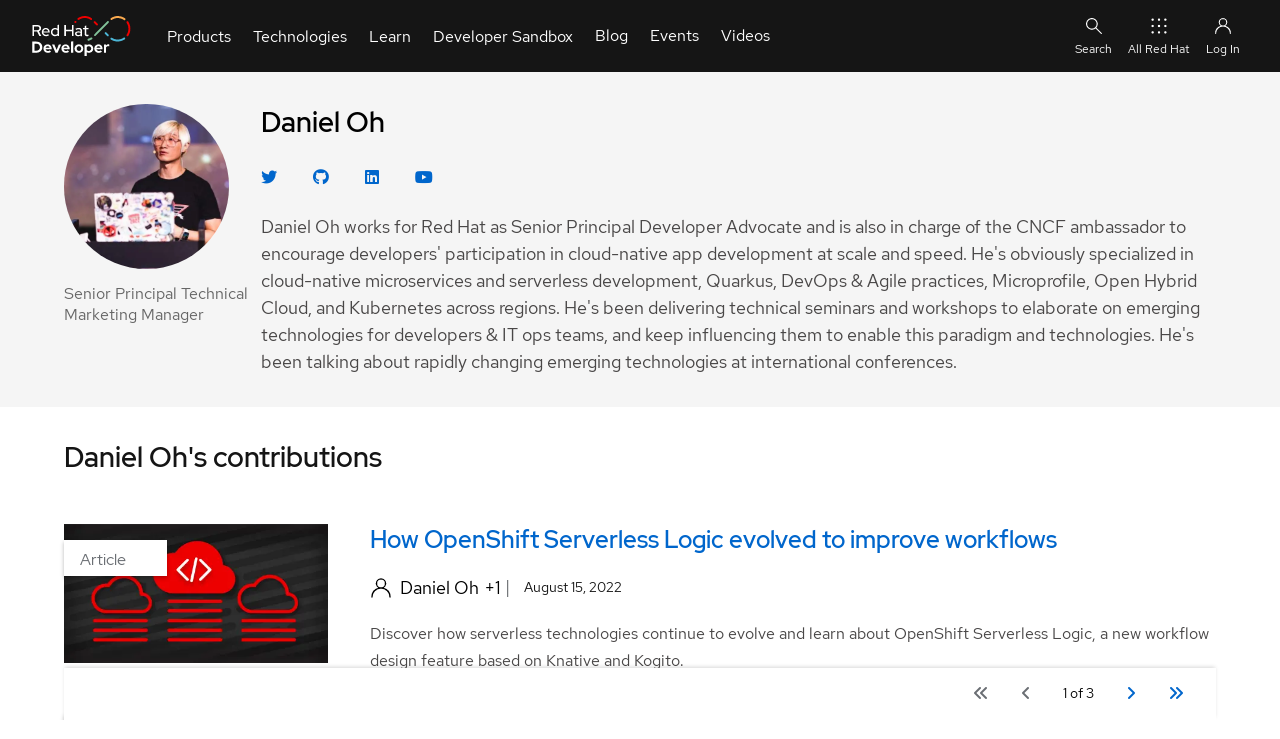

--- FILE ---
content_type: text/html; charset=UTF-8
request_url: https://developers.redhat.com/author/daniel-oh
body_size: 24769
content:
<!DOCTYPE html>
<html lang="en" dir="ltr" prefix="content: http://purl.org/rss/1.0/modules/content/  dc: http://purl.org/dc/terms/  foaf: http://xmlns.com/foaf/0.1/  og: http://ogp.me/ns#  rdfs: http://www.w3.org/2000/01/rdf-schema#  schema: http://schema.org/  sioc: http://rdfs.org/sioc/ns#  sioct: http://rdfs.org/sioc/types#  skos: http://www.w3.org/2004/02/skos/core#  xsd: http://www.w3.org/2001/XMLSchema# ">
  <head>
    <title>Daniel Oh | Red Hat Developer</title>
                              <!-- TrustArc -->
      <script id="trustarc" type="text/javascript" src="//static.redhat.com/libs/redhat/marketing/latest/trustarc/trustarc.js"></script>
      <!-- End TrustArc -->
    
    <!-- DO NOT REMOVE  "00fef0cf90c42f3e40921fb3370e520a" -->
    <script>

    /**
    * Creates and dispatches an event trigger
    * @param {String} evt - The name of the event
    */
    function sendCustomEvent(evt){
      if(document.createEvent && document.body.dispatchEvent){
        var event = document.createEvent('Event');
        event.initEvent(evt, true, true); //can bubble, and is cancellable
        document.body.dispatchEvent(event);
      } else if(window.CustomEvent && document.body.dispatchEvent) {
        var event = new CustomEvent(evt, {bubbles: true, cancelable: true});
        document.body.dispatchEvent(event);
      }
    }
    </script>

          <script>
  var digitalData = {"page":{"attributes":{"queryParameters":"","taxonomyProduct":[]},"category":{"contentSubType":"","contentType":"","keyPage":false,"keyPageType":"","pageType":"","primaryCategory":"","subCategories":[]},"pageInfo":{"breadCrumbs":[],"cms":"RHD CMS 8","contentID":"223621","destinationURL":"","errorMessage":"","errorType":"","language":"en","pageID":"223621","pageName":"Daniel Oh","pageStatus":"published","referringDomain":"","referringURL":"","syndicationIds":[],"sysEnv":"","title":"Daniel Oh"},"listing":{"browseFilter":"","query":"","queryMethod":"","refinementType":"","refinementValue":"","resultCount":"","searchType":""}},"user":[{"profile":[{"profileInfo":{"accountID":"","daysSinceLastPurchase":"","daysSinceRegistration":"","eloquaGUID":"POPULATE ELOQUA ID","keyCloakID":"","loggedIn":false,"profileID":"","registered":false,"socialAccountsLinked":[],"subscriptionFrequency":"","subscriptionLevel":"","userAgent":""}}]}],"event":[]};
  ( function( w, d, dd, undefined ) {
    // Check to see if the data object is on the page if not go no further.
    if(!dd) {
      return;
    }

  var bc = window.location.href.replace(/^https?\:\/\/([a-z._-]|[0-9])+(:?[0-9]*)?(\/pr\/[0-9]+\/export)?\//,'').replace(/\/$/,'').split('?')[0].split('#')[0].split(/\//),
    primaryCategory= '',
    subCategories = [],
    pageType = '',
    pageName = '',
    contentType = '',
    contentSubType = '';

  if (bc.length === 1 && bc[0] === "") {
    primaryCategory = "home page";
    pageName = "home page";
    subCategories.push('cms');
    pageType = 'home';
  } else {
    switch(bc[0]) {
      case 'about':
        pageType = bc[0];
        primaryCategory= 'about_us';
        break;
      case 'articles':
        pageType = 'article';
        pageName = bc[bc.length - 1];
        primaryCategory = 'article';
        break;
      case 'events':
        if (bc.length > 1) {
          pageType = 'event';
          primaryCategory = bc[0];
          subCategories = bc.slice(1);
        } else {
          pageType = 'events';
          primaryCategory= 'event-list';
        }
        break;
      case 'products':
        pageType = bc[0];
        if (bc.length > 1) {
          primaryCategory = bc[0];
          subCategories = bc.slice(1);
        } else {
          primaryCategory = 'product-list';
        }
        break;
      case 'topics':
        pageType = "topic";
        if (bc.length >= 2) {
          primaryCategory = bc[0];
          subCategories = [bc[1]];
          pageName = subCategories[0];
          contentType = "topic";
          if (bc[2]) {
            contentSubType = "topic-all"
          } else {
            contentSubType = "topic-landing"
          }
        }
        break;
      case 'learning':
        let path = getLearningPathUrlData(window.location);
        if (path) {
          primaryCategory = path.primaryCategory;
          pageType = primaryCategory;
          subCategories = path.subCategories;
          pageName = path.pageName;
        }
        break;
      default:
        pageType = bc[0];
        primaryCategory = bc[0];
        if (bc.length > 1) {
          subCategories = bc.slice(1);
        }
        break;
    }
  }

  dd.page.attributes.queryParameters = window.location.href.split('?')[1] ? window.location.href.split('?')[1].replace(/=/g,':').split('&') : "";
  dd.page.category.primaryCategory = primaryCategory;
  dd.page.category.subCategories = subCategories;
  dd.page.category.contentType = contentType || "";
  dd.page.category.contentSubType = contentSubType || "";
  dd.page.category.pageType = pageType || "";
  dd.page.pageInfo.destinationURL = window.location.href;
  dd.page.pageInfo.pageName = pageName || bc[0] || "";
  dd.page.pageInfo.language = document.documentElement.lang ? document.documentElement.lang : "";
  dd.page.pageInfo.breadCrumbs = [dd.page.category.primaryCategory, dd.page.category.subCategories[0] || ""];
  dd.page.pageInfo.sysEnv = ( w.innerWidth <= 768 ) ? "tablet" : "desktop";

  var registered = getCookie("rhd_member");
  dd.user[0].profile[0].profileInfo.registered = registered ? true : false;

  if ( d.referrer ) {
    var a = d.createElement( "a" );
    a.href = d.referrer;
    dd.page.pageInfo.referringDomain = a.hostname;
    dd.page.pageInfo.referringURL = a.href;
  }

  var elqGUID = getCookie( "rh_elqCustomerGUID" );
  if ( elqGUID ) {
    dd.user[ 0 ].profile[ 0 ].profileInfo.eloquaGUID = elqGUID;
  }

  var slc = getCookie("rhd-slink-add");
  if(slc){
    sendSocialLinkEvent(slc);
    deleteCookie('rhd-slink-add');
  }

  function getLearningPathUrlData(windowLocation) {
    const { pathname } = new URL(windowLocation);
    const paths = pathname.split('/').filter((el) => el);
    const [rootPath, secondPath, thirdPath, fourthPath] = paths;
    const secondPathParams = secondPath ? secondPath.split(':') : []; // [learn, openshift, foundations-openshift]
    const  fourthPathParams = fourthPath ? fourthPath.split(':') : []; // [resources, build-and-deploy-applications-openshift]

    const [primaryCategory] = secondPathParams;

    const subCategories = [...secondPathParams.slice(1), thirdPath]; // [openshift, founations-openshift, resource]
    const pageName = fourthPathParams[fourthPathParams.length - 1]; // build-and-deploy-applications-openshift

    return {
      primaryCategory,
      subCategories,
      pageName,
    };
  }

  function sendSocialLinkEvent(sprov){
    var ddSocialLinkEvent = {
      eventInfo: {
        eventAction: 'link',
        eventName: 'social account link',
        socialAccount: sprov,
        socialAccountsLinked: dd.user[0].profile[0].profileInfo.socialAccountsLinked,
        timeStamp: new Date(),
        processed: {
          adobeAnalytics: false
        }
      }
    };
    dd.event.push(ddSocialLinkEvent);
    sendCustomEvent('socialLinkEvent', ddSocialLinkEvent);
  }

  function getCookie( name ) {
    var value = "; " + document.cookie;
    var parts = value.split( "; " + name + "=" );
    if ( parts.length == 2 ) {
      return parts.pop().split( ";" ).shift();
    }
  }

  function deleteCookie(name) {
    document.cookie = name + '=;path=/;expires=Thu, 01 Jan 1970 00:00:01 GMT;';
  };
} )( window, document, digitalData );

//Attach event listner for search-complete
window.document.addEventListener("search-complete", function (e) {
  // Check to see if the data object is on the page if not go no further.
  if(!window.digitalData) {
    return;
  }
  if (typeof e.detail.invalid === "undefined") {
    var calcResultCount = e.detail.results.hits
      ? e.detail.results.hits.total
      : e.detail.results.numFound;
    var ddSearchEvent = {
      eventInfo: {
        eventName: "internal search",
        eventAction: "search",
        listing: {
          browseFilter: e.detail.filterStr || "internal search",
          query: e.detail.term,
          queryMethod: "system generated",
          resultCount: calcResultCount,
          resultsShown: e.detail.from,
          searchType:
            window.digitalData.page.category.primaryCategory || "",
          refinement: [],
        },
        timeStamp: new Date(),
        processed: { adobeAnalytics: false },
      },
    };
    window.digitalData.event.push(ddSearchEvent);
    window.digitalData.page.listing = ddSearchEvent.eventInfo.listing;
    window.sendCustomEvent("ajaxSearch");
  }
});
</script>
      <script id="dpal" src="https://www.redhat.com/ma/dpal.js"></script>
    
    <meta charset="utf-8" />
<script id="datalayer-cpx-newsdesk" type="module" data-event="cpx-report" src="/libraries/chapeaux--cpx-newsdesk/newsdesk.js?v=0.9.2"></script>
<script id="datalayer-page-load-started" type="module" data-event="Page Load Started" src="/libraries/chapeaux--cpx-reporter/reporter.js?v=0.14.0" data-emit="cpx-report">
    {
        "analyticsTitle": "Daniel Oh",
        "cms": "RHD CMS 10",
        "pageCategory": "author",
        "contentID": "223621",
        "contentType": "author",
        "dataObject": "digitalData",
        "destinationURL": "https://developers.redhat.com/author/daniel-oh",
        "gated": "false",
        "queryParameters": "",
        "severityLevel": "",
        "siteLanguage": "en",
        "siteName": "rhd",
        "pageStatus": "Published",
        "pageSubType": "",
        "subsection": "daniel-oh",
        "subsection2": "",
        "subsection3": "",
        "pageTitle": "Daniel Oh | Red Hat Developer",
        "pageType": "author",
        "taxonomyAudience": [],
        "taxonomyBusinessUnit": [],
        "taxonomyCampaign": [],
        "taxonomyCheatSheetTags": [],
        "taxonomyControlTags": [],
        "taxonomyEventCategories": [],
        "taxonomyLifecycle": [],
        "taxonomyProduct": [],
        "taxonomyProductCategories": [],
        "taxonomyProductLine": [],
        "taxonomyProject": [],
        "taxonomyPromotion": [],
        "taxonomyRegion": [],
        "taxonomyStage": [],
        "taxonomyTopic": [],
        "taxonomyVideoResourceTags": [],
        "productCategory": "",
        "productCertifiedVendor": "",
        "productComponents": "",
        "productPublicationStatus": "",
        "productSBR": "",
        "productTags": "",
        "products": ""
    }
</script>
<meta name="description" content="Daniel Oh works for Red Hat as Senior Principal Developer Advocate and is also in charge of the CNCF ambassador to encourage developers&#039; participation in cloud-native app development at scale and speed." />
<link rel="canonical" href="https://developers.redhat.com/author/daniel-oh" />
<link rel="image_src" href="https://developers.redhat.com/sites/default/files/styles/share/public/danieloh.jpeg?itok=LrLy4m0A" />
<meta name="referrer" content="no-referrer" />
<meta property="og:determiner" content="the" />
<meta property="og:site_name" content="Red Hat Developer" />
<meta property="og:type" content="author" />
<meta property="og:url" content="https://developers.redhat.com/author/daniel-oh" />
<meta property="og:title" content="Daniel Oh | Red Hat Developer" />
<meta property="og:description" content="Daniel Oh works for Red Hat as Senior Principal Developer Advocate and is also in charge of the CNCF ambassador to encourage developers&#039; participation in cloud-native app development at scale and" />
<meta property="og:image" content="https://developers.redhat.com/sites/default/files/styles/share/public/danieloh.jpeg?itok=LrLy4m0A" />
<meta property="og:image:secure_url" content="https://developers.redhat.com/sites/default/files/styles/share/public/danieloh.jpeg?itok=LrLy4m0A" />
<meta property="og:image:width" content="1200" />
<meta property="og:image:height" content="630" />
<meta property="og:image:alt" content="daniel-oh_0.png" />
<meta property="og:updated_time" content="2022-11-23T17:22:12+0000" />
<meta property="article:publisher" content="https://www.facebook.com/RedHatDeveloperProgram" />
<meta property="article:published_time" content="2020-08-24T19:49:58+0000" />
<meta property="article:modified_time" content="2022-11-23T17:22:12+0000" />
<meta name="twitter:card" content="summary_large_image" />
<meta name="twitter:description" content="Daniel Oh works for Red Hat as Senior Principal Developer Advocate and is also in charge of the CNCF ambassador to encourage developers&#039; participation in cloud-native app development at scale and" />
<meta name="twitter:site" content="@rhdevelopers" />
<meta name="twitter:title" content="Daniel Oh | Red Hat Developer" />
<meta name="twitter:creator" content="@rhdevelopers" />
<meta name="twitter:image" content="https://developers.redhat.com/sites/default/files/styles/share/public/danieloh.jpeg?itok=LrLy4m0A" />
<meta name="twitter:image:alt" content="daniel-oh_0.png" />
<meta name="rhd:node-type" content="web_page" />
<script type="importmap">{"imports":{"@rhds/elements/":"/modules/contrib/red_hat_shared_libs/dist/rhds-elements/modules/"},"scopes":{}}</script>
<meta name="Generator" content="Drupal 10 (https://www.drupal.org)" />
<meta name="MobileOptimized" content="width" />
<meta name="HandheldFriendly" content="true" />
<meta name="viewport" content="width=device-width, initial-scale=1.0" />
<script type="application/ld+json" id="schema-metatag">{
    "@context": "https://schema.org",
    "@graph": [
        {
            "@type": "ImageObject",
            "url": "https://developers.redhat.com/themes/custom/rhdp_fe/images/metatags/2023_Global_Shared_image__A.png",
            "height": "630",
            "width": "1200"
        },
        {
            "@type": "Organization",
            "@id": "https://developers.redhat.com/#organization",
            "name": "Red Hat",
            "sameAs": [
                "https://www.facebook.com/RedHatDeveloperProgram/",
                "https://twitter.com/rhdevelopers"
            ],
            "url": "https://developers.redhat.com/",
            "image": {
                "@type": "ImageObject",
                "url": "https://developers.redhat.com/themes/custom/rhdp_fe/logo.svg"
            },
            "logo": {
                "@type": "ImageObject",
                "representativeOfPage": "False",
                "url": "https://developers.redhat.com/themes/custom/rhdp_fe/logo.svg",
                "width": "540",
                "height": "174"
            },
            "address": {
                "@type": "PostalAddress",
                "streetAddress": "100 East Davie Street",
                "addressLocality": "Raleigh",
                "addressRegion": "North Carolina",
                "postalCode": "27601",
                "addressCountry": "USA"
            }
        },
        {
            "@type": "Person",
            "url": "https://developers.redhat.com/"
        },
        {
            "@type": "WebPage",
            "@id": "https://developers.redhat.com/author/daniel-oh#webpage",
            "description": "Daniel Oh works for Red Hat as Senior Principal Developer Advocate and is also in charge of the CNCF ambassador to encourage developers\u0027 participation in cloud-native app development at scale and speed.",
            "publisher": {
                "@type": "Organization",
                "@id": "https://developers.redhat.com/#organization"
            },
            "isAccessibleForFree": "True",
            "inLanguage": "en-US"
        },
        {
            "@type": "WebSite",
            "@id": "https://developers.redhat.com/#website",
            "name": "Red Hat Developer",
            "url": "https://developers.redhat.com/",
            "potentialAction": {
                "@type": "SearchAction",
                "target": {
                    "@type": "EntryPoint",
                    "urlTemplate": "https://developers.redhat.com/search?t={search_term_string}",
                    "inLanguage": "en-US"
                },
                "query": "https://developers.redhat.com/search?t={search_term_string}",
                "query-input": "required name=search_term_string"
            },
            "publisher": {
                "@type": "Organization",
                "@id": "https://developers.redhat.com/#organization"
            },
            "inLanguage": "en-US"
        }
    ]
}</script>
<link rel="icon" href="/themes/custom/rhdp_fe/favicons/favicon.ico" type="image/vnd.microsoft.icon" />

    <link rel="apple-touch-icon" sizes="180x180" href="/themes/custom/rhdp_fe/favicons/apple-touch-icon-180x180.png">
    <link rel="apple-touch-icon" sizes="152x152" href="/themes/custom/rhdp_fe/favicons/apple-touch-icon-152x152.png">
    <link rel="apple-touch-icon" sizes="120x120" href="/themes/custom/rhdp_fe/favicons/apple-touch-icon-120x120.png">
    <link rel="apple-touch-icon" sizes="76x76" href="/themes/custom/rhdp_fe/favicons/apple-touch-icon-76x76.png">
    <link rel="apple-touch-icon" sizes="57x57" href="/themes/custom/rhdp_fe/favicons/apple-touch-icon-57x57.png">

    <link rel="icon" type="image/png" sizes="32x32" href="/themes/custom/rhdp_fe/favicons/favicon-32x32.png">
    <link rel="icon" type="image/png" sizes="16x16" href="/themes/custom/rhdp_fe/favicons/favicon-16x16.png">

    <link rel="manifest" href="/themes/custom/rhdp_fe/favicons/site.webmanifest">
    <link rel="mask-icon" href="/themes/custom/rhdp_fe/favicons/safari-pinned-tab.svg" color="#000">
    <meta name="msapplication-TileColor" content="#000">
    <meta name="msapplication-config" content="/themes/custom/rhdp_fe/favicons/browserconfig.xml">
    <meta name="theme-color" content="#ffffff">

    <link rel="stylesheet" media="all" href="/sites/default/files/css/css_17l0J0qW7tg7LANiNcRCLs-nGnMR6D_bb-7Np7TmP5w.css?delta=0&amp;language=en&amp;theme=rhdp_fe&amp;include=[base64]" />
<link rel="stylesheet" media="all" href="/sites/default/files/css/css_Toy1m5_i8OogVuuP-i79b8RhUZJHS8OjEN706KGYJZ8.css?delta=1&amp;language=en&amp;theme=rhdp_fe&amp;include=[base64]" />
<link rel="stylesheet" media="all" href="https://cdnjs.cloudflare.com/ajax/libs/font-awesome/6.4.0/css/all.min.css" />
<link rel="stylesheet" media="all" href="/sites/default/files/css/css_QMf1pS5WUqGdGNSGprUUoMSlhLNQxGSUo8Bwjv9TV0o.css?delta=3&amp;language=en&amp;theme=rhdp_fe&amp;include=[base64]" />


    <script src="/libraries/chapeaux--cpx-cookie/cpx-cookie.js?v=0.11.0" type="module"></script>
<script src="/libraries/chapeaux--cpx-reporter/cpx-reporter.js?v=0.14.0" type="module"></script>
<script src="/libraries/chapeaux--cpx-user/cpx-user.js?v=0.9.1" type="module"></script>

    <noscript>
      <style>body[unresolved][unresolved]{opacity:1;}</style>
    </noscript>
  </head>
  <body class="path-node page-node-type-author page-author-daniel-oh" id="rhd-page-body" unresolved style="opacity:1">
        <a href="#main-content" class="visually-hidden focusable skip-link">
      Skip to main content
    </a>
    
      <div class="dialog-off-canvas-main-canvas" data-off-canvas-main-canvas>
    <div id="rlc">
    <div>
    
          <div class="rhd-universal-header">
    
  <pfe-navigation data-analytics-region="mega menu" id="pfe-navigation" role="banner"> 
    <nav data-analytics-region="main nav" role="navigation" aria-label="Main Navigation"  id="block-redhatuniversalnavigation" data-block-plugin-id="system_menu_block:red-hat-universal-navigation" class="pfe-navigation">
      <div class="pfe-navigation__logo-wrapper" id="pfe-navigation__logo-wrapper">
        <a href="/" class="pfe-navigation__logo-link" data-analytics-text="Logo" data-analytics-category="Logo" data-analytics-level="1">
          <img class="pfe-navigation__logo-image" src="/themes/custom/rhdp_fe/images/branding/2023_RHDLogo_reverse.svg" alt="Redhat Developers  Logo"/>
        </a>
      </div>
                    

          
            
            
            
            
            
            
            
            
            
                                  
            
            
            
            
            
            
            
            
            
            
            
            
                  
                              <ul class="pfe-navigation__menu" id="pfe-navigation__menu">
                    <style scope="pfe-navigation">
  .view_mode_link_group h3 a, .view_mode_column_with_title_outer h3 a {
    color: #06c;
    text-decoration: none;
    font-weight: bold;
  }
  .view_mode_link_group h3 a:hover, .view_mode_column_with_title_outer h3 a:hover {
    text-decoration: underline;
  }

  .desktop-col-span-2,
  .desktop-col-span-3,
  .desktop-col-span-4 {
    display: flex;
    flex-wrap: wrap;
    align-items: flex-start;
    gap: 16px;
  }

  .desktop-col-span-2>div,
  .desktop-col-span-3>div,
  .desktop-col-span-4>div {
    flex: 1 1 auto;
    width: 160px;
  }

  .column_with_right_border {
    border-right: 1px solid var(--pfe-theme--color--ui--border--lighter, #d2d2d2);
  }

  li.view_mode_feature {
    display: grid;
    align-items: start;
    grid-template-columns: auto;
    grid-template-rows: auto auto;
    grid-template-areas: "title"
                         "feat";

  }

  li.view_mode_feature[data-feature-image-url] {
    display: grid;
    align-items: center;
    grid-template-columns: 64px auto;
    grid-template-rows: auto auto;
    grid-template-areas: "icon title"
  }

  li.view_mode_feature[data-feature-text][data-feature-image-url] {
    display: grid;
    align-items: start;
    grid-template-columns: 64px auto;
    grid-template-rows: auto auto;
    grid-template-areas: "icon title"
                         "icon feat";
  }

  li.view_mode_feature a {
    grid-area: title;
  }

  li.view_mode_feature .field--name-field-link-image {
    grid-area: icon;
  }

  li.view_mode_feature .field--name-field-link-image > div {
    padding-right: 12px;
    display: grid;
  }

  li.view_mode_feature[data-feature-text][data-feature-image-url] .field--name-field-link-image > div {
    display: block;
  }

  li.view_mode_feature .field--name-field-link-image img {
    width: 100%;
    height: auto;
    object-fit: contain;
    object-position: top left;
  }

  li.view_mode_feature div.field--name-field-feature-text {
    grid-area: feat;
  }

  li.view_mode_feature_callout {
    display: grid;
    grid-template-columns: auto;
    grid-template-rows: auto auto;
    grid-template-areas: "title"
                         "feat";
  }

  li.view_mode_feature_callout[data-feature-image-url] {
    display: grid;
    grid-template-columns: auto;
    grid-template-rows: auto auto auto;
    grid-template-areas: "image"
                         "title"
                         "feat";
  }

  li.view_mode_feature_callout h3 {
    grid-area: title;
    color: #fff;
    margin-top: 1rem !important;
  }

  li.view_mode_feature_callout img {
    grid-area: image;
    max-width: 100%;
    height: auto;
    object-fit: contain;
    object-position: top left;
  }

  li.view_mode_feature_callout div.field--name-field-feature-text {
    grid-area: feat;
  }

  .column-feature {
    background-repeat: no-repeat;
    background-position: center;
    background-size: cover;
    background-color: #000;
    margin: -32px -16px -32px -16px;
    padding: 32px 16px;
    color: #fff;
  }

  .column-feature-light {
    background-repeat: no-repeat;
    background-position: center;
    background-size: cover;
    margin: -32px -16px -32px -16px;
    padding: 32px 16px;
  }

  .column-feature-light li.view_mode_feature_callout h3 {
    color: var(--pfe-navigation__dropdown--Color,#151515);;
  }

  @media only screen and (max-width: 767px) {
    li.view_mode_feature_callout img {
      display: none;
    }

    .desktop-col-span-2,
    .desktop-col-span-3,
    .desktop-col-span-4 {
      -ms-flex-direction: column;
      flex-direction: column;
    }

    .desktop-col-span-2>div,
    .desktop-col-span-3>div,
    .desktop-col-span-4>div {
      max-width: 100%;
    }

    .column_with_right_border {
      border-right: none;
      border-bottom: 1px solid var(--pfe-theme--color--ui--border--lighter, #d2d2d2);
    }
  }
</style>
              
                          
                  <li class="pfe-navigation__menu-item view_mode_has_columns">
                                            <span class="pfe-navigation__menu-link view_mode_has_columns" data-analytics-level="1" data-analytics-text="Products" data-analytics-category="Products">Products</span>
                                                                                <div  class="pfe-navigation__dropdown view_mode_has_columns" style="">
                          

          
          
            
            
            
            
            
            
            
            
            
            
            
            
            
            
            
            
            
                                  
            
            
            
            
                  
                                            
                          
                                                    <div  class="view_mode_column_with_title_outer" style="">
                    <h3>
                          <span class="view_mode_column_with_title" data-analytics-level="2" data-analytics-text="Platforms" data-analytics-category="Products|Platforms">Platforms</span>
                      </h3>
                          

          
          
            
            
            
            
            
            
            
            
            
            
            
            
            
            
            
            
            
            
            
            
            
            
                  
                                        <ul>
                        
                          
                  <li data-feature-image-url="has-image" class="view_mode_feature">
                                            <a href="/products/rhel/overview" class="view_mode_feature" data-analytics-level="2" data-analytics-text="Red Hat Enterprise Linux" data-analytics-category="Products|Platforms" data-drupal-link-system-path="node/285180">Red Hat Enterprise Linux</a>
                                                      

          
  <div class="field field--name-field-link-image field--type-image field--label-hidden field__items">
        <div class="field__item">  <img loading="lazy" src="/sites/default/files/2023-10/RHEL-2.png" width="100" height="100" alt="Red Hat Enterprise Linux Icon" title="Red Hat Enterprise Linux" typeof="foaf:Image" />

</div>
  </div>
    


                                  </li>
                                    
            
            
            
            
            
            
            
            
            
            
            
            
            
            
            
            
            
            
            
            
            
            
                  
            
                          
                  <li data-feature-image-url="has-image" class="view_mode_feature">
                                            <a href="https://developers.redhat.com/products/red-hat-ai" class="view_mode_feature" data-analytics-level="2" data-analytics-text="Red Hat AI" data-analytics-category="Products|Platforms">Red Hat AI</a>
                                                      

          
  <div class="field field--name-field-link-image field--type-image field--label-hidden field__items">
        <div class="field__item">  <img loading="lazy" src="/sites/default/files/2025-08/red-hat-ai.png" width="100" height="100" alt="Red Hat AI" title="Red Hat AI" typeof="foaf:Image" />

</div>
  </div>
    


                                  </li>
                                    
            
            
            
            
            
            
            
            
            
            
            
            
            
            
            
            
            
            
            
            
            
            
                  
            
                          
                  <li data-feature-image-url="has-image" class="view_mode_feature">
                                            <a href="/products/openshift/overview" class="view_mode_feature" data-analytics-level="2" data-analytics-text="Red Hat OpenShift" data-analytics-category="Products|Platforms" data-drupal-link-system-path="node/285886">Red Hat OpenShift</a>
                                                      

          
  <div class="field field--name-field-link-image field--type-image field--label-hidden field__items">
        <div class="field__item">  <img loading="lazy" src="/sites/default/files/Red%20Hat%20OS%402x.png" width="201" height="201" alt="Openshift icon" title="Openshift icon" typeof="foaf:Image" />

</div>
  </div>
    


                                  </li>
                                    
            
            
            
            
            
            
            
            
            
            
            
            
            
            
            
            
            
            
            
            
            
            
                  
            
                          
                  <li data-feature-image-url="has-image" class="view_mode_feature">
                                            <a href="/products/ansible/overview" class="view_mode_feature" data-analytics-level="2" data-analytics-text="Red Hat Ansible Automation Platform" data-analytics-category="Products|Platforms" data-drupal-link-system-path="node/285114">Red Hat Ansible Automation Platform</a>
                                                      

          
  <div class="field field--name-field-link-image field--type-image field--label-hidden field__items">
        <div class="field__item">  <img loading="lazy" src="/sites/default/files/ICO%20-%20Ansible%20Platform%20Learning%20Resources.png" width="150" height="150" alt="Ansible icon" title="Ansible icon" typeof="foaf:Image" />

</div>
  </div>
    


                                  </li>
                                    
            
            
            
            
            
            
            
            
            
            
            
            
            
            
            
            
            
            
            
            
            
            
                  
            
                          
                  <li class="view_mode_vanilla_call_to_action">
                                            <pfe-cta>
              <a href="/products" data-analytics-linkType="cta" data-analytics-level="2" data-analytics-text="See all Red Hat products" data-analytics-category="Products|Platforms" data-drupal-link-system-path="node/285498">See all Red Hat products</a>
            </pfe-cta>
                                          

          
    


                                  </li>
                                  </ul>
                        


    


                        </div>
                                                  
            
            
            
            
            
            
            
            
            
            
            
            
            
            
            
            
            
                                  
            
            
            
            
                  
            
                          
                                                    <div  class="view_mode_column_with_title_outer" style="">
                    <h3>
                          <span class="view_mode_column_with_title" data-analytics-level="2" data-analytics-text="Featured" data-analytics-category="Products|Featured">Featured</span>
                      </h3>
                          

          
          
            
            
            
            
            
            
            
            
            
            
            
            
            
            
            
            
            
            
            
            
            
            
                  
                                        <ul>
                        
                          
                  <li class="view_mode_default">
                                            <a href="/products/openjdk/overview" class="view_mode_default" data-analytics-level="2" data-analytics-text="Red Hat build of OpenJDK" data-analytics-category="Products|Featured" data-drupal-link-system-path="node/285574">Red Hat build of OpenJDK</a>
                                                      

          
    


                                  </li>
                                    
            
            
            
            
            
            
            
            
            
            
            
            
            
            
            
            
            
            
            
            
            
            
                  
            
                          
                  <li class="view_mode_default">
                                            <a href="/products/developer-hub/overview" class="view_mode_default" data-analytics-level="2" data-analytics-text="Red Hat Developer Hub" data-analytics-category="Products|Featured" data-drupal-link-system-path="products/developer-hub/overview">Red Hat Developer Hub</a>
                                                      

          
    


                                  </li>
                                    
            
            
            
            
            
            
            
            
            
            
            
            
            
            
            
            
            
            
            
            
            
            
                  
            
                          
                  <li class="view_mode_default">
                                            <a href="/products/eap/overview" class="view_mode_default" data-analytics-level="2" data-analytics-text="Red Hat JBoss Enterprise Application Platform" data-analytics-category="Products|Featured" data-drupal-link-system-path="node/285907">Red Hat JBoss Enterprise Application Platform</a>
                                                      

          
    


                                  </li>
                                    
            
            
            
            
            
            
            
            
            
            
            
            
            
            
            
            
            
            
            
            
            
            
                  
            
                          
                  <li class="view_mode_default">
                                            <a href="/products/openshift-dev-spaces/overview" class="view_mode_default" data-analytics-level="2" data-analytics-text="Red Hat OpenShift Dev Spaces" data-analytics-category="Products|Featured" data-drupal-link-system-path="node/286033">Red Hat OpenShift Dev Spaces</a>
                                                      

          
    


                                  </li>
                                    
            
            
            
            
            
            
            
            
            
            
            
            
            
            
            
            
            
            
            
            
            
            
                  
            
                          
                  <li class="view_mode_default">
                                            <a href="/products/openshift-local/overview" class="view_mode_default" data-analytics-level="2" data-analytics-text="Red Hat OpenShift Local" data-analytics-category="Products|Featured" data-drupal-link-system-path="node/285531">Red Hat OpenShift Local</a>
                                                      

          
    


                                  </li>
                                  </ul>
                        


    


                        </div>
                                                  
            
            
            
            
            
            
            
            
            
            
            
            
            
            
            
            
            
            
            
            
            
                                     
                                  
                  
            
                          
                                                    <div  class="column-feature-light" style="background-image: url(&quot;&quot;);">
                          

          
          
            
            
            
            
            
            
            
            
            
            
            
            
            
            
            
            
            
            
            
            
            
            
                  
                                        <ul>
                        
                          
                  <li data-feature-text="has-text" class="view_mode_feature_callout">
                                <h3>Red Hat Developer Sandbox</h3>
                                

          
  <div class="field field--name-field-feature-text field--type-string-long field--label-hidden field__items">
        <div class="field__item">Try Red Hat products and technologies without setup or configuration fees for 30 days with this shared Red Hat OpenShift and Kubernetes cluster.</div>
  </div>
    


                                  </li>
                                    
            
            
            
            
            
            
            
            
            
            
            
            
            
            
            
            
            
            
            
            
            
            
                  
            
                          
                  <li class="view_mode_vanilla_call_to_action">
                                            <pfe-cta>
              <a href="/developer-sandbox" data-analytics-linkType="cta" data-analytics-level="2" data-analytics-text="Try at no cost" data-analytics-category="Products|Red Hat Developer Sandbox" data-drupal-link-system-path="node/267151">Try at no cost</a>
            </pfe-cta>
                                          

          
    


                                  </li>
                                  </ul>
                        


    


                        </div>
                                                        


    


                        </div>
                          </li>
                                    
            
            
            
            
            
            
            
            
            
                                  
            
            
            
            
            
            
            
            
            
            
            
            
                  
            
                          
                  <li class="pfe-navigation__menu-item view_mode_has_columns">
                                            <span class="pfe-navigation__menu-link view_mode_has_columns" data-analytics-level="1" data-analytics-text="Technologies" data-analytics-category="Technologies">Technologies</span>
                                                                                <div  class="pfe-navigation__dropdown view_mode_has_columns" style="">
                          

          
          
            
            
            
            
            
            
            
            
            
            
            
            
            
            
            
            
            
                                  
            
            
            
            
                  
                                            
                          
                                                    <div  class="view_mode_column_with_title_outer" style="">
                    <h3>
                          <span class="view_mode_column_with_title" data-analytics-level="2" data-analytics-text="Featured" data-analytics-category="Technologies|Featured">Featured</span>
                      </h3>
                          

          
          
            
            
            
            
            
            
            
            
            
            
            
            
            
            
            
            
            
            
            
            
            
            
                  
                                        <ul>
                        
                          
                  <li data-feature-image-url="has-image" class="view_mode_feature">
                                            <a href="https://developers.redhat.com/topics/ai-ml" class="view_mode_feature" data-analytics-level="2" data-analytics-text="AI/ML" data-analytics-category="Technologies|Featured">AI/ML</a>
                                                      

          
  <div class="field field--name-field-link-image field--type-image field--label-hidden field__items">
        <div class="field__item">  <img loading="lazy" src="/sites/default/files/2024-05/ai-ml_featured.png" width="150" height="150" alt="AI/ML Icon" title="AI/ML Icon" typeof="foaf:Image" />

</div>
  </div>
    


                                  </li>
                                    
            
            
            
            
            
            
            
            
            
            
            
            
            
            
            
            
            
            
            
            
            
            
                  
            
                          
                  <li data-feature-image-url="has-image" class="view_mode_feature">
                                            <a href="/topics/linux" class="view_mode_feature" data-analytics-level="2" data-analytics-text="Linux" data-analytics-category="Technologies|Featured" data-drupal-link-system-path="node/204685">Linux</a>
                                                      

          
  <div class="field field--name-field-link-image field--type-image field--label-hidden field__items">
        <div class="field__item">  <img loading="lazy" src="/sites/default/files/Red%20Hat%20OS%20Platform%402x.png" width="201" height="201" alt="Linux Icon" title="Linux Icon" typeof="foaf:Image" />

</div>
  </div>
    


                                  </li>
                                    
            
            
            
            
            
            
            
            
            
            
            
            
            
            
            
            
            
            
            
            
            
            
                  
            
                          
                  <li data-feature-image-url="has-image" class="view_mode_feature">
                                            <a href="https://developers.redhat.com/topics/kubernetes" class="view_mode_feature" data-analytics-level="2" data-analytics-text="Kubernetes" data-analytics-category="Technologies|Featured">Kubernetes</a>
                                                      

          
  <div class="field field--name-field-link-image field--type-image field--label-hidden field__items">
        <div class="field__item">  <img loading="lazy" src="/sites/default/files/Cloud-native%20app%20server%20on%20OpenShift.png" width="363" height="365" alt="Cloud icon" title="Cloud icon" typeof="foaf:Image" />

</div>
  </div>
    


                                  </li>
                                    
            
            
            
            
            
            
            
            
            
            
            
            
            
            
            
            
            
            
            
            
            
            
                  
            
                          
                  <li data-feature-image-url="has-image" class="view_mode_feature">
                                            <a href="/topics/automation" class="view_mode_feature" data-analytics-level="2" data-analytics-text="Automation" data-analytics-category="Technologies|Featured" data-drupal-link-system-path="node/268611">Automation</a>
                                                      

          
  <div class="field field--name-field-link-image field--type-image field--label-hidden field__items">
        <div class="field__item">  <img loading="lazy" src="/sites/default/files/2023-10/Automation-2.png" width="100" height="100" alt="Automation Icon showing arrows moving in a circle around a gear" title="Automation" typeof="foaf:Image" />

</div>
  </div>
    


                                  </li>
                                    
            
            
            
            
            
            
            
            
            
            
            
            
            
            
            
            
            
            
            
            
            
            
                  
            
                          
                  <li class="view_mode_vanilla_call_to_action">
                                            <pfe-cta>
              <a href="/topics" data-analytics-linkType="cta" data-analytics-level="2" data-analytics-text="See all technologies" data-analytics-category="Technologies|Featured" data-drupal-link-system-path="node/285467">See all technologies</a>
            </pfe-cta>
                                          

          
    


                                  </li>
                                  </ul>
                        


    


                        </div>
                                                  
            
            
            
            
            
            
            
            
            
            
            
            
            
            
            
                                  
            
            
            
            
            
            
                  
            
                          
                                                    <div  class="desktop-col-span-3" style="">
                          

          
          
            
            
            
            
            
            
            
            
            
            
            
            
            
                          
            
            
            
            
            
            
            
            
                  
                                            
                          
                                                    <div  style="">
                          

          
          
            
            
            
            
            
            
            
            
            
            
            
            
            
            
            
            
            
            
            
            
            
            
                  
                                        <ul>
                        
                          
                  <li class="view_mode_link_group">
                                            <h3>
            <span class="view_mode_link_group" data-analytics-level="2" data-analytics-text="Programming languages &amp; frameworks" data-analytics-category="Technologies|Technologies Center Column|Column 1|Programming languages &amp; frameworks">Programming languages &amp; frameworks</span>
            </h3>
                                          

          
          
            
            
            
            
            
            
            
            
            
            
            
            
            
            
            
            
            
            
            
            
            
            
                  
                                        <ul>
                        
                          
                  <li class="view_mode_default">
                                            <a href="/java" class="view_mode_default" data-analytics-level="2" data-analytics-text="Java" data-analytics-category="Technologies|Technologies Center Column|Column 1|Programming languages &amp; frameworks">Java</a>
                                                      

          
    


                                  </li>
                                    
            
            
            
            
            
            
            
            
            
            
            
            
            
            
            
            
            
            
            
            
            
            
                  
            
                          
                  <li class="view_mode_default">
                                            <a href="/topics/python" class="view_mode_default" data-analytics-level="2" data-analytics-text="Python" data-analytics-category="Technologies|Technologies Center Column|Column 1|Programming languages &amp; frameworks" data-drupal-link-system-path="node/265291">Python</a>
                                                      

          
    


                                  </li>
                                    
            
            
            
            
            
            
            
            
            
            
            
            
            
            
            
            
            
            
            
            
            
            
                  
            
                          
                  <li class="view_mode_default">
                                            <a href="/topics/javascript" class="view_mode_default" data-analytics-level="2" data-analytics-text="JavaScript" data-analytics-category="Technologies|Technologies Center Column|Column 1|Programming languages &amp; frameworks">JavaScript</a>
                                                      

          
    


                                  </li>
                                  </ul>
                        


    


                                  </li>
                                    
            
            
            
            
            
            
            
            
            
            
            
            
            
            
            
            
            
            
            
            
            
            
                  
            
                          
                  <li class="view_mode_link_group">
                                            <h3>
            <span class="view_mode_link_group" data-analytics-level="2" data-analytics-text="System design &amp; architecture" data-analytics-category="Technologies|Technologies Center Column|Column 1|System design &amp; architecture">System design &amp; architecture</span>
            </h3>
                                          

          
          
            
            
            
            
            
            
            
            
            
            
            
            
            
            
            
            
            
            
            
            
            
            
                  
                                        <ul>
                        
                          
                  <li class="view_mode_default">
                                            <a href="/topics/red-hat-architecture-and-design-patterns" class="view_mode_default" data-analytics-level="2" data-analytics-text="Red Hat architecture and design patterns" data-analytics-category="Technologies|Technologies Center Column|Column 1|System design &amp; architecture" data-drupal-link-system-path="node/283560">Red Hat architecture and design patterns</a>
                                                      

          
    


                                  </li>
                                    
            
            
            
            
            
            
            
            
            
            
            
            
            
            
            
            
            
            
            
            
            
            
                  
            
                          
                  <li class="view_mode_default">
                                            <a href="/topics/microservices" class="view_mode_default" data-analytics-level="2" data-analytics-text="Microservices" data-analytics-category="Technologies|Technologies Center Column|Column 1|System design &amp; architecture" data-drupal-link-system-path="node/284367">Microservices</a>
                                                      

          
    


                                  </li>
                                    
            
            
            
            
            
            
            
            
            
            
            
            
            
            
            
            
            
            
            
            
            
            
                  
            
                          
                  <li class="view_mode_default">
                                            <a href="/topics/event-driven" class="view_mode_default" data-analytics-level="2" data-analytics-text="Event-Driven Architecture" data-analytics-category="Technologies|Technologies Center Column|Column 1|System design &amp; architecture" data-drupal-link-system-path="node/211965">Event-Driven Architecture</a>
                                                      

          
    


                                  </li>
                                    
            
            
            
            
            
            
            
            
            
            
            
            
            
            
            
            
            
            
            
            
            
            
                  
            
                          
                  <li class="view_mode_default">
                                            <a href="https://developers.redhat.com/topics/databases" class="view_mode_default" data-analytics-level="2" data-analytics-text="Databases" data-analytics-category="Technologies|Technologies Center Column|Column 1|System design &amp; architecture">Databases</a>
                                                      

          
    


                                  </li>
                                  </ul>
                        


    


                                  </li>
                                  </ul>
                        


    


                        </div>
                                                  
            
            
            
            
            
            
            
            
            
            
            
            
            
                          
            
            
            
            
            
            
            
            
                  
            
                          
                                                    <div  style="">
                          

          
          
            
            
            
            
            
            
            
            
            
            
            
            
            
            
            
            
            
            
            
            
            
            
                  
                                        <ul>
                        
                          
                  <li class="view_mode_link_group">
                                            <h3>
            <span class="view_mode_link_group" data-analytics-level="2" data-analytics-text="Developer experience" data-analytics-category="Technologies|Technologies Center Column|Column 2|Developer experience">Developer experience</span>
            </h3>
                                          

          
          
            
            
            
            
            
            
            
            
            
            
            
            
            
            
            
            
            
            
            
            
            
            
                  
                                        <ul>
                        
                          
                  <li class="view_mode_default">
                                            <a href="https://developers.redhat.com/topics/developer-productivity" class="view_mode_default" data-analytics-level="2" data-analytics-text="Productivity" data-analytics-category="Technologies|Technologies Center Column|Column 2|Developer experience">Productivity</a>
                                                      

          
    


                                  </li>
                                    
            
            
            
            
            
            
            
            
            
            
            
            
            
            
            
            
            
            
            
            
            
            
                  
            
                          
                  <li class="view_mode_default">
                                            <a href="https://developers.redhat.com/topics/developer-tools" class="view_mode_default" data-analytics-level="2" data-analytics-text="Tools" data-analytics-category="Technologies|Technologies Center Column|Column 2|Developer experience">Tools</a>
                                                      

          
    


                                  </li>
                                    
            
            
            
            
            
            
            
            
            
            
            
            
            
            
            
            
            
            
            
            
            
            
                  
            
                          
                  <li class="view_mode_default">
                                            <a href="/topics/gitops" class="view_mode_default" data-analytics-level="2" data-analytics-text="GitOps" data-analytics-category="Technologies|Technologies Center Column|Column 2|Developer experience" data-drupal-link-system-path="node/226411">GitOps</a>
                                                      

          
    


                                  </li>
                                  </ul>
                        


    


                                  </li>
                                    
            
            
            
            
            
            
            
            
            
            
            
            
            
            
            
            
            
            
            
            
            
            
                  
            
                          
                  <li class="view_mode_link_group">
                                            <h3>
            <span class="view_mode_link_group" data-analytics-level="2" data-analytics-text="Automated data processing" data-analytics-category="Technologies|Technologies Center Column|Column 2|Automated data processing">Automated data processing</span>
            </h3>
                                          

          
          
            
            
            
            
            
            
            
            
            
            
            
            
            
            
            
            
            
            
            
            
            
            
                  
                                        <ul>
                        
                          
                  <li class="view_mode_default">
                                            <a href="https://developers.redhat.com/aiml" class="view_mode_default" data-analytics-level="2" data-analytics-text="AI/ML" data-analytics-category="Technologies|Technologies Center Column|Column 2|Automated data processing">AI/ML</a>
                                                      

          
    


                                  </li>
                                    
            
            
            
            
            
            
            
            
            
            
            
            
            
            
            
            
            
            
            
            
            
            
                  
            
                          
                  <li class="view_mode_default">
                                            <a href="/topics/data-science" class="view_mode_default" data-analytics-level="2" data-analytics-text="Data science" data-analytics-category="Technologies|Technologies Center Column|Column 2|Automated data processing" data-drupal-link-system-path="node/265181">Data science</a>
                                                      

          
    


                                  </li>
                                    
            
            
            
            
            
            
            
            
            
            
            
            
            
            
            
            
            
            
            
            
            
            
                  
            
                          
                  <li class="view_mode_default">
                                            <a href="/topics/kafka-kubernetes" class="view_mode_default" data-analytics-level="2" data-analytics-text="Apache Kafka on Kubernetes" data-analytics-category="Technologies|Technologies Center Column|Column 2|Automated data processing" data-drupal-link-system-path="node/221755">Apache Kafka on Kubernetes</a>
                                                      

          
    


                                  </li>
                                  </ul>
                        


    


                                  </li>
                                  </ul>
                        


    


                        </div>
                                                  
            
            
            
            
            
            
            
            
            
            
            
            
            
                          
            
            
            
            
            
            
            
            
                  
            
                          
                                                    <div  style="">
                          

          
          
            
            
            
            
            
            
            
            
            
            
            
            
            
            
            
            
            
            
            
            
            
            
                  
                                        <ul>
                        
                          
                  <li class="view_mode_link_group">
                                            <h3>
            <span class="view_mode_link_group" data-analytics-level="2" data-analytics-text="Platform engineering" data-analytics-category="Technologies|Technologies Center Column|Column 3|Platform engineering">Platform engineering</span>
            </h3>
                                          

          
          
            
            
            
            
            
            
            
            
            
            
            
            
            
            
            
            
            
            
            
            
            
            
                  
                                        <ul>
                        
                          
                  <li class="view_mode_default">
                                            <a href="/topics/devops" class="view_mode_default" data-analytics-level="2" data-analytics-text="DevOps" data-analytics-category="Technologies|Technologies Center Column|Column 3|Platform engineering" data-drupal-link-system-path="node/204635">DevOps</a>
                                                      

          
    


                                  </li>
                                    
            
            
            
            
            
            
            
            
            
            
            
            
            
            
            
            
            
            
            
            
            
            
                  
            
                          
                  <li class="view_mode_default">
                                            <a href="/topics/devsecops" class="view_mode_default" data-analytics-level="2" data-analytics-text="DevSecOps" data-analytics-category="Technologies|Technologies Center Column|Column 3|Platform engineering" data-drupal-link-system-path="node/268031">DevSecOps</a>
                                                      

          
    


                                  </li>
                                    
            
            
            
            
            
            
            
            
            
            
            
            
            
            
            
            
            
            
            
            
            
            
                  
            
                          
                  <li class="view_mode_default">
                                            <a href="/topics/ansible-automation-applications-and-services" class="view_mode_default" data-analytics-level="2" data-analytics-text="Red Hat Ansible Automation Platform for applications and services" data-analytics-category="Technologies|Technologies Center Column|Column 3|Platform engineering" data-drupal-link-system-path="node/283734">Red Hat Ansible Automation Platform for applications and services</a>
                                                      

          
    


                                  </li>
                                  </ul>
                        


    


                                  </li>
                                    
            
            
            
            
            
            
            
            
            
            
            
            
            
            
            
            
            
            
            
            
            
            
                  
            
                          
                  <li class="view_mode_link_group">
                                            <h3>
            <span class="view_mode_link_group" data-analytics-level="2" data-analytics-text="Secure development &amp; architectures" data-analytics-category="Technologies|Technologies Center Column|Column 3|Secure development &amp; architectures">Secure development &amp; architectures</span>
            </h3>
                                          

          
          
            
            
            
            
            
            
            
            
            
            
            
            
            
            
            
            
            
            
            
            
            
            
                  
                                        <ul>
                        
                          
                  <li class="view_mode_default">
                                            <a href="/topics/security" class="view_mode_default" data-analytics-level="2" data-analytics-text="Security" data-analytics-category="Technologies|Technologies Center Column|Column 3|Secure development &amp; architectures" data-drupal-link-system-path="node/206685">Security</a>
                                                      

          
    


                                  </li>
                                    
            
            
            
            
            
            
            
            
            
            
            
            
            
            
            
            
            
            
            
            
            
            
                  
            
                          
                  <li class="view_mode_default">
                                            <a href="/topics/secure-coding" class="view_mode_default" data-analytics-level="2" data-analytics-text="Secure coding" data-analytics-category="Technologies|Technologies Center Column|Column 3|Secure development &amp; architectures" data-drupal-link-system-path="node/204615">Secure coding</a>
                                                      

          
    


                                  </li>
                                  </ul>
                        


    


                                  </li>
                                  </ul>
                        


    


                        </div>
                                                        


    


                        </div>
                                                        


    


                        </div>
                          </li>
                                    
            
            
            
            
            
            
            
            
            
                                  
            
            
            
            
            
            
            
            
            
            
            
            
                  
            
                          
                  <li class="pfe-navigation__menu-item view_mode_has_columns">
                                            <span class="pfe-navigation__menu-link view_mode_has_columns" data-analytics-level="1" data-analytics-text="Learn" data-analytics-category="Learn">Learn</span>
                                                                                <div  class="pfe-navigation__dropdown view_mode_has_columns" style="">
                          

          
          
            
            
            
            
            
            
            
            
            
            
            
            
            
            
            
            
            
                                  
            
            
            
            
                  
                                            
                          
                                                    <div  class="view_mode_column_with_title_outer" style="">
                    <h3>
                          <span class="view_mode_column_with_title" data-analytics-level="2" data-analytics-text="Featured" data-analytics-category="Learn|Featured">Featured</span>
                      </h3>
                          

          
          
            
            
            
            
            
            
            
            
            
            
            
            
            
            
            
            
            
            
            
            
            
            
                  
                                        <ul>
                        
                          
                  <li data-feature-image-url="has-image" class="view_mode_feature">
                                            <a href="/learn/openshift" class="view_mode_feature" data-analytics-level="2" data-analytics-text="Kubernetes &amp; cloud native" data-analytics-category="Learn|Featured" data-drupal-link-system-path="node/264181">Kubernetes &amp; cloud native</a>
                                                      

          
  <div class="field field--name-field-link-image field--type-image field--label-hidden field__items">
        <div class="field__item">  <img loading="lazy" src="/sites/default/files/Red%20Hat%20OS%402x.png" width="201" height="201" alt="Openshift icon" title="Openshift icon" typeof="foaf:Image" />

</div>
  </div>
    


                                  </li>
                                    
            
            
            
            
            
            
            
            
            
            
            
            
            
            
            
            
            
            
            
            
            
            
                  
            
                          
                  <li data-feature-image-url="has-image" class="view_mode_feature">
                                            <a href="/learn/rhel" class="view_mode_feature" data-analytics-level="2" data-analytics-text="Linux" data-analytics-category="Learn|Featured" data-drupal-link-system-path="node/284171">Linux</a>
                                                      

          
  <div class="field field--name-field-link-image field--type-image field--label-hidden field__items">
        <div class="field__item">  <img loading="lazy" src="/sites/default/files/Red%20Hat%20OS%20Platform%402x.png" width="201" height="201" alt="Rhel icon" title="Rhel icon" typeof="foaf:Image" />

</div>
  </div>
    


                                  </li>
                                    
            
            
            
            
            
            
            
            
            
            
            
            
            
            
            
            
            
            
            
            
            
            
                  
            
                          
                  <li data-feature-image-url="has-image" class="view_mode_feature">
                                            <a href="/learn/ansible" class="view_mode_feature" data-analytics-level="2" data-analytics-text="Automation" data-analytics-category="Learn|Featured" data-drupal-link-system-path="node/284291">Automation</a>
                                                      

          
  <div class="field field--name-field-link-image field--type-image field--label-hidden field__items">
        <div class="field__item">  <img loading="lazy" src="/sites/default/files/ICO%20-%20Download%20Ansible%20Automation%20Platform.png" width="124" height="124" alt="Ansible cloud icon" title="Ansible cloud icon" typeof="foaf:Image" />

</div>
  </div>
    


                                  </li>
                                    
            
            
            
            
            
            
            
            
            
            
            
            
            
            
            
            
            
            
            
            
            
            
                  
            
                          
                  <li data-feature-image-url="has-image" class="view_mode_feature">
                                            <a href="/learn/openshift-ai" class="view_mode_feature" data-analytics-level="2" data-analytics-text="AI/ML" data-analytics-category="Learn|Featured" data-drupal-link-system-path="node/272351">AI/ML</a>
                                                      

          
  <div class="field field--name-field-link-image field--type-image field--label-hidden field__items">
        <div class="field__item">  <img loading="lazy" src="/sites/default/files/2023-10/ai-ml.png" width="100" height="100" alt="AI/ML Icon" title="AI/ML Icon" typeof="foaf:Image" />

</div>
  </div>
    


                                  </li>
                                    
            
            
            
            
            
            
            
            
            
            
            
            
            
            
            
            
            
            
            
            
            
            
                  
            
                          
                  <li class="view_mode_vanilla_call_to_action">
                                            <pfe-cta>
              <a href="/learn" data-analytics-linkType="cta" data-analytics-level="2" data-analytics-text="See all learning resources" data-analytics-category="Learn|Featured" data-drupal-link-system-path="node/263961">See all learning resources</a>
            </pfe-cta>
                                          

          
    


                                  </li>
                                  </ul>
                        


    


                        </div>
                                                  
            
            
            
            
            
            
            
            
            
            
            
            
            
            
            
                                  
            
            
            
            
            
            
                  
            
                          
                                                    <div  class="desktop-col-span-3" style="">
                          

          
          
            
            
            
            
            
            
            
            
            
            
            
            
            
                          
            
            
            
            
            
            
            
            
                  
                                            
                          
                                                    <div  style="">
                          

          
          
            
            
            
            
            
            
            
            
            
            
            
            
            
            
            
            
            
                                  
            
            
            
            
                  
                                            
                          
                                                    <div  class="view_mode_column_with_title_outer" style="">
                    <h3>
                          <span class="view_mode_column_with_title" data-analytics-level="2" data-analytics-text="E-books" data-analytics-category="Learn|Learn Center Column|Column 1|E-books">E-books</span>
                      </h3>
                          

          
          
            
            
            
            
            
            
            
            
            
            
            
            
            
            
            
            
            
            
            
            
            
            
                  
                                        <ul>
                        
                          
                  <li class="view_mode_default">
                                            <a href="/e-books/gitops-cookbook" class="view_mode_default" data-analytics-level="2" data-analytics-text="GitOps cookbook" data-analytics-category="Learn|Learn Center Column|Column 1|E-books" data-drupal-link-system-path="node/275101">GitOps cookbook</a>
                                                      

          
    


                                  </li>
                                    
            
            
            
            
            
            
            
            
            
            
            
            
            
            
            
            
            
            
            
            
            
            
                  
            
                          
                  <li class="view_mode_default">
                                            <a href="/e-books/podman-action" class="view_mode_default" data-analytics-level="2" data-analytics-text="Podman in action" data-analytics-category="Learn|Learn Center Column|Column 1|E-books" data-drupal-link-system-path="node/279671">Podman in action</a>
                                                      

          
    


                                  </li>
                                    
            
            
            
            
            
            
            
            
            
            
            
            
            
            
            
            
            
            
            
            
            
            
                  
            
                          
                  <li class="view_mode_default">
                                            <a href="/e-books/kubernetes-operators" class="view_mode_default" data-analytics-level="2" data-analytics-text="Kubernetes operators" data-analytics-category="Learn|Learn Center Column|Column 1|E-books" data-drupal-link-system-path="node/218235">Kubernetes operators</a>
                                                      

          
    


                                  </li>
                                    
            
            
            
            
            
            
            
            
            
            
            
            
            
            
            
            
            
            
            
            
            
            
                  
            
                          
                  <li class="view_mode_default">
                                            <a href="https://developers.redhat.com/e-books/path-gitops" class="view_mode_default" data-analytics-level="2" data-analytics-text="The path to GitOps" data-analytics-category="Learn|Learn Center Column|Column 1|E-books">The path to GitOps</a>
                                                      

          
    


                                  </li>
                                    
            
            
            
            
            
            
            
            
            
            
            
            
            
            
            
            
            
            
            
            
            
            
                  
            
                          
                  <li class="view_mode_vanilla_call_to_action">
                                            <pfe-cta>
              <a href="/e-books" data-analytics-linkType="cta" data-analytics-level="2" data-analytics-text="See all e-books" data-analytics-category="Learn|Learn Center Column|Column 1|E-books" data-drupal-link-system-path="node/267101">See all e-books</a>
            </pfe-cta>
                                          

          
    


                                  </li>
                                  </ul>
                        


    


                        </div>
                                                        


    


                        </div>
                                                  
            
            
            
            
            
            
            
            
            
            
            
            
            
                          
            
            
            
            
            
            
            
            
                  
            
                          
                                                    <div  style="">
                          

          
          
            
            
            
            
            
            
            
            
            
            
            
            
            
            
            
            
            
                                  
            
            
            
            
                  
                                            
                          
                                                    <div  class="view_mode_column_with_title_outer" style="">
                    <h3>
                          <span class="view_mode_column_with_title" data-analytics-level="2" data-analytics-text="Cheat sheets" data-analytics-category="Learn|Learn Center Column|Column 2|Cheat sheets">Cheat sheets</span>
                      </h3>
                          

          
          
            
            
            
            
            
            
            
            
            
            
            
            
            
            
            
            
            
            
            
            
            
            
                  
                                        <ul>
                        
                          
                  <li class="view_mode_default">
                                            <a href="/cheat-sheets/linux-commands-cheat-sheet-old" class="view_mode_default" data-analytics-level="2" data-analytics-text="Linux commands" data-analytics-category="Learn|Learn Center Column|Column 2|Cheat sheets">Linux commands</a>
                                                      

          
    


                                  </li>
                                    
            
            
            
            
            
            
            
            
            
            
            
            
            
            
            
            
            
            
            
            
            
            
                  
            
                          
                  <li class="view_mode_default">
                                            <a href="/cheat-sheets/bash-shell-cheat-sheet" class="view_mode_default" data-analytics-level="2" data-analytics-text="Bash commands" data-analytics-category="Learn|Learn Center Column|Column 2|Cheat sheets" data-drupal-link-system-path="node/265091">Bash commands</a>
                                                      

          
    


                                  </li>
                                    
            
            
            
            
            
            
            
            
            
            
            
            
            
            
            
            
            
            
            
            
            
            
                  
            
                          
                  <li class="view_mode_default">
                                            <a href="/cheat-sheets/git-cheat-sheet" class="view_mode_default" data-analytics-level="2" data-analytics-text="Git" data-analytics-category="Learn|Learn Center Column|Column 2|Cheat sheets" data-drupal-link-system-path="node/47155">Git</a>
                                                      

          
    


                                  </li>
                                    
            
            
            
            
            
            
            
            
            
            
            
            
            
            
            
            
            
            
            
            
            
            
                  
            
                          
                  <li class="view_mode_default">
                                            <a href="/cheat-sheets/systemd-commands-cheat-sheet" class="view_mode_default" data-analytics-level="2" data-analytics-text="systemd commands" data-analytics-category="Learn|Learn Center Column|Column 2|Cheat sheets" data-drupal-link-system-path="node/275171">systemd commands</a>
                                                      

          
    


                                  </li>
                                    
            
            
            
            
            
            
            
            
            
            
            
            
            
            
            
            
            
            
            
            
            
            
                  
            
                          
                  <li class="view_mode_vanilla_call_to_action">
                                            <pfe-cta>
              <a href="/cheat-sheets" data-analytics-linkType="cta" data-analytics-level="2" data-analytics-text="See all cheat sheets" data-analytics-category="Learn|Learn Center Column|Column 2|Cheat sheets" data-drupal-link-system-path="node/267111">See all cheat sheets</a>
            </pfe-cta>
                                          

          
    


                                  </li>
                                  </ul>
                        


    


                        </div>
                                                        


    


                        </div>
                                                  
            
            
            
            
            
            
            
            
            
            
            
            
            
                          
            
            
            
            
            
            
            
            
                  
            
                          
                                                    <div  style="">
                          

          
          
            
            
            
            
            
            
            
            
            
            
            
            
            
            
            
            
            
                                  
            
            
            
            
                  
                                            
                          
                                                    <div  class="view_mode_column_with_title_outer" style="">
                    <h3>
                          <span class="view_mode_column_with_title" data-analytics-level="2" data-analytics-text="Documentation" data-analytics-category="Learn|Learn Center Column|Column 3|Documentation">Documentation</span>
                      </h3>
                          

          
          
            
            
            
            
            
            
            
            
            
            
            
            
            
            
            
            
            
            
            
            
            
            
                  
                                        <ul>
                        
                          
                  <li class="view_mode_default">
                                            <a href="https://docs.redhat.com" class="view_mode_default" data-analytics-level="2" data-analytics-text="Product documentation" data-analytics-category="Learn|Learn Center Column|Column 3|Documentation">Product documentation</a>
                                                      

          
    


                                  </li>
                                    
            
            
            
            
            
            
            
            
            
            
            
            
            
            
            
            
            
            
            
            
            
            
                  
            
                          
                  <li class="view_mode_default">
                                            <a href="/api-catalog/" class="view_mode_default" data-analytics-level="2" data-analytics-text="API catalog" data-analytics-category="Learn|Learn Center Column|Column 3|Documentation">API catalog</a>
                                                      
                                  </li>
                                    
            
            
            
            
            
            
            
            
            
            
            
            
            
            
            
            
            
            
            
            
            
            
                  
            
                          
                  <li class="view_mode_default">
                                            <a href="https://console.redhat.com/docs/api" class="view_mode_default" data-analytics-level="2" data-analytics-text="Legacy documentation" data-analytics-category="Learn|Learn Center Column|Column 3|Documentation">Legacy documentation</a>
                                                      

          
    


                                  </li>
                                  </ul>
                        


    


                        </div>
                                                        


    


                        </div>
                                                        


    


                        </div>
                                                        


    


                        </div>
                          </li>
                                    
            
            
            
            
            
            
            
            
            
            
                                  
            
            
            
            
            
            
            
            
            
            
            
                  
            
                          
                  <li class="pfe-navigation__menu-item view_mode_has_three_columns">
                                            <span class="pfe-navigation__menu-link view_mode_has_three_columns" data-analytics-level="1" data-analytics-text="Developer Sandbox" data-analytics-category="Developer Sandbox">Developer Sandbox</span>
                                                                                <div  class="pfe-navigation__dropdown pfe-navigation__dropdown--3-column view_mode_has_three_columns" style="">
                          

          
          
            
            
            
            
            
            
            
            
            
            
            
            
            
            
            
            
            
                                  
            
            
            
            
                  
                                            
                          
                                                    <div  class="view_mode_column_with_title_outer" style="">
                    <h3>
                          <span class="view_mode_column_with_title" data-analytics-level="2" data-analytics-text="Developer Sandbox" data-analytics-category="Developer Sandbox|Developer Sandbox">Developer Sandbox</span>
                      </h3>
                          

          
          
            
            
            
            
            
            
            
            
            
            
            
            
            
            
            
            
            
            
            
            
            
            
                  
                                        <ul>
                        
                          
                  <li class="view_mode_feature">
                                            <span class="view_mode_feature" data-analytics-level="2" data-analytics-text="Access Red Hat’s products and technologies without setup or configuration, and start developing quicker than ever before with our new, no-cost sandbox environments." data-analytics-category="Developer Sandbox|Developer Sandbox">Access Red Hat’s products and technologies without setup or configuration, and start developing quicker than ever before with our new, no-cost sandbox environments.</span>
                                                      

          
    


                                  </li>
                                    
            
            
            
            
            
            
            
            
            
            
            
            
            
            
            
            
            
            
            
            
            
            
                  
            
                          
                  <li class="view_mode_default">
                                            <a href="https://developers.redhat.com/developer-sandbox" class="view_mode_default" data-analytics-level="2" data-analytics-text="Explore the Developer Sandbox" data-analytics-category="Developer Sandbox|Developer Sandbox">Explore the Developer Sandbox</a>
                                                      

          
    


                                  </li>
                                  </ul>
                        


    


                        </div>
                                                  
            
            
            
            
            
            
            
            
            
            
            
            
            
            
            
            
            
                                  
            
            
            
            
                  
            
                          
                                                    <div  class="view_mode_column_with_title_outer" style="">
                    <h3>
                          <span class="view_mode_column_with_title" data-analytics-level="2" data-analytics-text="Featured Developer Sandbox activities" data-analytics-category="Developer Sandbox|Featured Developer Sandbox activities">Featured Developer Sandbox activities</span>
                      </h3>
                          

          
          
            
            
            
            
            
            
            
            
            
            
            
            
            
            
            
            
            
            
            
            
            
            
                  
                                        <ul>
                        
                          
                  <li class="view_mode_default">
                                            <a href="/developer-sandbox/activities" class="view_mode_default" data-analytics-level="2" data-analytics-text="Get started with your Developer Sandbox" data-analytics-category="Developer Sandbox|Featured Developer Sandbox activities" data-drupal-link-system-path="node/285772">Get started with your Developer Sandbox</a>
                                                      

          
    


                                  </li>
                                    
            
            
            
            
            
            
            
            
            
            
            
            
            
            
            
            
            
            
            
            
            
            
                  
            
                          
                  <li class="view_mode_default">
                                            <a href="/learn/openshift/openshift-virtualization-and-application-modernization-using-developer-sandbox" class="view_mode_default" data-analytics-level="2" data-analytics-text="OpenShift virtualization and application modernization using the Developer Sandbox" data-analytics-category="Developer Sandbox|Featured Developer Sandbox activities" data-drupal-link-system-path="node/285557">OpenShift virtualization and application modernization using the Developer Sandbox</a>
                                                      

          
    


                                  </li>
                                    
            
            
            
            
            
            
            
            
            
            
            
            
            
            
            
            
            
            
            
            
            
            
                  
            
                          
                  <li class="view_mode_default">
                                            <a href="/developer-sandbox/activities" class="view_mode_default" data-analytics-level="2" data-analytics-text="Explore all Developer Sandbox activities" data-analytics-category="Developer Sandbox|Featured Developer Sandbox activities" data-drupal-link-system-path="node/285772">Explore all Developer Sandbox activities</a>
                                                      

          
    


                                  </li>
                                  </ul>
                        


    


                        </div>
                                                  
            
            
            
            
            
            
            
            
            
            
            
            
            
            
            
            
            
                                  
            
            
            
            
                  
            
                          
                                                    <div  class="view_mode_column_with_title_outer" style="">
                    <h3>
                          <span class="view_mode_column_with_title" data-analytics-level="2" data-analytics-text="Ready to  start developing apps?" data-analytics-category="Developer Sandbox|Ready to  start developing apps?">Ready to  start developing apps?</span>
                      </h3>
                          

          
          
            
            
            
            
            
            
            
            
            
            
            
            
            
            
            
            
            
            
            
            
            
            
                  
                                        <ul>
                        
                          
                  <li class="view_mode_primary_call_to_action">
                                                        <pfe-cta pfe-priority="primary">
              <a href="https://developers.redhat.com/content-gateway/link/3886857" data-analytics-linkType="cta" data-analytics-level="2" data-analytics-text="Try at no cost" data-analytics-category="Developer Sandbox|Ready to  start developing apps?">Try at no cost</a>
            </pfe-cta>
                                          

          
    


                                  </li>
                                  </ul>
                        


    


                        </div>
                                                        


    


                        </div>
                          </li>
                                    
            
            
            
            
            
            
            
            
            
            
            
            
            
            
            
            
            
            
            
            
            
            
                  
            
                          
                  <li class="pfe-navigation__menu-item view_mode_default">
                                            <a href="/blog" class="pfe-navigation__menu-link view_mode_default" data-analytics-level="1" data-analytics-text="Blog" data-analytics-category="Blog" data-drupal-link-system-path="node/277891">Blog</a>
                                                                                

          
    


                                  </li>
                                    
            
            
            
            
            
            
            
            
            
            
            
            
            
            
            
            
            
            
            
            
            
            
                  
            
                          
                  <li class="pfe-navigation__menu-item view_mode_default">
                                            <a href="/events" class="pfe-navigation__menu-link view_mode_default" data-analytics-level="1" data-analytics-text="Events" data-analytics-category="Events" data-drupal-link-system-path="node/276891">Events</a>
                                                                                

          
    


                                  </li>
                                    
            
            
            
            
            
            
            
            
            
            
            
            
            
            
            
            
            
            
            
            
            
            
                  
            
                          
                  <li class="pfe-navigation__menu-item view_mode_default">
                                            <a href="/videos" class="pfe-navigation__menu-link view_mode_default" data-analytics-level="1" data-analytics-text="Videos" data-analytics-category="Videos" data-drupal-link-system-path="node/284633">Videos</a>
                                                                                

          
    


                                  </li>
                                  </ul>
                        

          </nav>

      <!-- Site Search -->
    <div slot="search" class="pfe-navigation__search pfe-navigation__search--default-styles">
      <form action="/search" method="get">
        <label for="pfe-navigation__search-label-universal">Search</label>
        <input id="pfe-navigation__search-label-universal" name="q" type="text" placeholder="Enter your search term"/>
                  <input type="hidden" name="search-type" value="global" />
                <button>Search</button>
      </form>
    </div>
    <!-- End Site Search -->
  
  <!-- Custom Button -->
    <!-- End Custom Button -->

          <!-- User Account --><rh-account-dropdown slot="account" tmp-login-link="javascript:void(document.dispatchEvent(new Event(&#039;keycloakRhdLogin&#039;)));" tmp-logout-link="javascript:void(document.dispatchEvent(new Event(&#039;keycloakRhdLogout&#039;)));" > </rh-account-dropdown>
    <!-- End User Account -->
        <!-- Site switcher -->
    <div slot="secondary-links" class="pfe-navigation__site-switcher">
      <button class="pfe-navigation__secondary-link" data-analytics-text="All Red Hat" data-analytics-category="All Red Hat" data-analytics-level="1">
        <pfe-icon icon="web-icon-grid-3x3" size="sm" aria-hidden="true"></pfe-icon>
        <!-- @todo Make sure to make string translateable -->
        All Red Hat
      </button>
      <pfe-navigation-dropdown dropdown-width="full">
        <site-switcher></site-switcher>
      </pfe-navigation-dropdown>
    </div>
    <!-- End Site switcher -->
  </pfe-navigation>
  <style>:root
{
  --rh-custom-column-top-margin: 41px;
  --pfe-navigation--content-max-width: 1400px;
}
@media(max-width: 1200px){:root {
  --rh-custom-column-top-margin: 0;
}
}</style><!-- Override the all site selected site -->
<style>
  site-switcher {
    --developers--logo: var(--developers--logo--you-are-here);
    --developers--backgroundColor: var(--background--you-are-here);
    --developers--label: var(--label--you-are-here);
    --developers--margin-top: 0;
    --rhdc--logo: initial;
    --rhdc--backgroundColor: initial;
    --rhdc--label: initial;
    --rhdc--margin-top: initial;
  }
</style>
<!-- End Override the all site selected site -->
  
  


  </div>

        
    </div>
    <main role="main">
        <a id="main-content" tabindex="-1"></a>
                <div class="rhd-layout-content">
            
  <div class="region region-title">
    <div data-drupal-messages-fallback class="hidden"></div>

  </div>

            
  <div class="region region-content">
    
<div id="block-rhdp2-content" data-block-plugin-id="system_main_block" class="block block-system block-system-main-block">
  
    
      <div>
    


<article about="/author/daniel-oh" class="node node--type-author node--view-mode-full">

    
    <div class="author-info">
        <div class="container">
          <div class="pf-l-grid pf-m-gutter">
            <div class="pf-l-grid__item pf-m-12-col-on-lg pf-m-12-col-on-sm">
              <div class="pf-l-grid pf-m-gutter">
                                  <div class="pf-l-grid__item pf-m-2-col-on-lg pf-m-12-col-on-sm">
                    <article class="media media--type-image media--view-mode-author-full-round">
  
      
  <div class="rhd-c-round-image field field--name-image field--type-image field--label-hidden field__items">    <picture>
                  <source srcset="/sites/default/files/styles/author_full/public/danieloh.jpeg.webp?itok=eoalF6g- 1x" type="image/webp" width="480" height="480"/>
              <source srcset="/sites/default/files/styles/author_full/public/danieloh.jpeg?itok=eoalF6g- 1x" type="image/jpeg" width="480" height="480"/>
                  <img loading="eager" srcset="/sites/default/files/styles/author_full/public/danieloh.jpeg?itok=eoalF6g- 1x" width="480" height="480" src="/sites/default/files/styles/author_full/public/danieloh.jpeg?itok=eoalF6g-" alt="daniel-oh_0.png" typeof="foaf:Image" />

  </picture>


  </div>
  </article>

                    
  <p class="field field--name-field-position-title field--type-string field--label-hidden field__items">
        <strong class="field__item">Senior Principal Technical Marketing Manager</strong>
  </p>
                  </div>
                  <div class="pf-l-grid__item pf-m-10-col-on-lg pf-m-12-col-on-sm">
                                  
                  <h1 class="pf-m-2xl"><span>Daniel Oh</span>
</h1>
                  
                                      <div class="author-social__links">
        <a href="https://twitter.com/danieloh30" class="author-social__link">
    <span class="author-social__icon author-social__icon--twitter">
      <i class="fab fa-twitter" title="View on Twitter"></i>
    </span>
    <span class="a2a_label">Twitter</span>
  </a>
        <a href="https://github.com/danieloh30" class="author-social__link">
    <span class="author-social__icon author-social__icon--github">
      <i class="fab fa-github" title="View on Github"></i>
    </span>
    <span class="a2a_label">Github</span>
  </a>
        <a href="https://www.linkedin.com/in/daniel-oh-083818112/" class="author-social__link">
    <span class="author-social__icon author-social__icon--linkedin">
      <i class="fab fa-linkedin" title="View on LinkedIn"></i>
    </span>
    <span class="a2a_label">LinkedIn</span>
  </a>
        <a href="https://www.youtube.com/channel/UCL0q0BtIDkOhTCMdtwNgLBg" class="author-social__link">
    <span class="author-social__icon author-social__icon--youtube">
      <i class="fab fa-youtube" title="View on YouTube"></i>
    </span>
    <span class="a2a_label">YouTube</span>
  </a>
        </div>
                                    <p>Daniel Oh works for Red Hat as Senior Principal Developer Advocate and is also in charge of the CNCF ambassador to encourage developers' participation in cloud-native app development at scale and speed. He's obviously specialized in cloud-native microservices and serverless development, Quarkus, DevOps &amp; Agile practices, Microprofile, Open Hybrid Cloud, and Kubernetes across regions. He's been delivering technical seminars and workshops to elaborate on emerging technologies for developers &amp; IT ops teams, and keep influencing them to enable this paradigm and technologies. He's been talking about rapidly changing emerging technologies at international conferences.</p>
                </div>
              </div>
            </div>
        </div>
      </div>
    </div>
  <div class="pf-l-grid pf-m-gutter component author-contributions">
    <h2 class="author-contributions__title">Daniel Oh's contributions</h4>
          <div class="views-element-container">


<div class="view view-author-articles view-id-author_articles view-display-id-default js-view-dom-id-c62cc13c5229ec2e418f307feaf5aaab1db921cd1b0eafda3ad639704a888f3c">
  
    
      
            <div class="view-content">
            <div class="views-row">


<article  about="/articles/2022/08/15/how-openshift-serverless-logic-evolved-improve-workflows" level="Unclassified" class="rhd-c-list-item pf-l-grid pf-m-gutter">
      <figure class="rhd-c-list__image-container pf-l-grid__item pf-m-12-col pf-m-3-col-on-md">
              <div class="rhd-c-list-blur-image">
          <article class="media media--type-image media--view-mode-list-view">
  
          <picture>
                  <source srcset="/sites/default/files/styles/list_item_thumb/public/GC_cloud1_2x.png.webp?itok=lJ61tfwq 1x" type="image/webp" width="440" height="232"/>
              <source srcset="/sites/default/files/styles/list_item_thumb/public/GC_cloud1_2x.png?itok=lJ61tfwq 1x" type="image/png" width="440" height="232"/>
                  <img loading="eager" class="rhd-c-card__image" srcset="/sites/default/files/styles/list_item_thumb/public/GC_cloud1_2x.png?itok=lJ61tfwq 1x" width="440" height="232" src="/sites/default/files/styles/list_item_thumb/public/GC_cloud1_2x.png?itok=lJ61tfwq" alt="Cloud" typeof="foaf:Image" />

  </picture>


  </article>

        </div>
      
              <div class="rhd-c-list__tag">
          Article
        </div>
          </figure>
  
    
  <div class="rhd-c-list pf-l-grid__item pf-m-12-col pf-m-9-col-on-md">
    <header class="rhd-c-list__header">
                        
          <h3 class="rhd-c-list__title">
                          <a href=/articles/2022/08/15/how-openshift-serverless-logic-evolved-improve-workflows>How OpenShift Serverless Logic evolved to improve workflows</a>
                      </h3>
          
                          <div class="rhd-c-list__article-data">
                  

            <div  class="rhd-c-main-author-with-count rhd-c-list__authors">
                                <span class="rhd-c-main-author-with-count__author">
                <span class="rhd-c-main-author-with-count__author-image">
                </span>
                <span class="rhd-c-main-author-with-count__author-name">
                    Daniel Oh
                                        <span class="rhd-c-main-author-with-count__author-more">
                        +1
                    </span>
                                </span>
            </span>
            </div>
                          <time class="rhd-c-list__date">
            August 15, 2022
          </time>
              </div>
          </header>
          <p class="rhd-c-list__body ">Discover how serverless technologies continue to evolve and learn about OpenShift Serverless Logic, a new workflow design feature based on Knative and Kogito.</p>
    
    
  </div>
</article>
</div>
    <div class="views-row">


<article  about="/articles/2022/06/21/distributed-tracing-opentelemetry-knative-and-quarkus" level="Unclassified" class="rhd-c-list-item pf-l-grid pf-m-gutter">
      <figure class="rhd-c-list__image-container pf-l-grid__item pf-m-12-col pf-m-3-col-on-md">
              <div class="rhd-c-list-blur-image">
          <article class="media media--type-image media--view-mode-list-view">
  
          <picture>
                  <source srcset="/sites/default/files/styles/list_item_thumb/public/blog/2021/02/2021_Quarkus_Dev_loop_Featured_image_B.png.webp?itok=Sck9Dx8K 1x" type="image/webp" width="440" height="232"/>
              <source srcset="/sites/default/files/styles/list_item_thumb/public/blog/2021/02/2021_Quarkus_Dev_loop_Featured_image_B.png?itok=Sck9Dx8K 1x" type="image/png" width="440" height="232"/>
                  <img loading="eager" class="rhd-c-card__image" srcset="/sites/default/files/styles/list_item_thumb/public/blog/2021/02/2021_Quarkus_Dev_loop_Featured_image_B.png?itok=Sck9Dx8K 1x" width="440" height="232" src="/sites/default/files/styles/list_item_thumb/public/blog/2021/02/2021_Quarkus_Dev_loop_Featured_image_B.png?itok=Sck9Dx8K" alt="Featured image: Quarkus development loop" typeof="foaf:Image" />

  </picture>


  </article>

        </div>
      
              <div class="rhd-c-list__tag">
          Article
        </div>
          </figure>
  
    
  <div class="rhd-c-list pf-l-grid__item pf-m-12-col pf-m-9-col-on-md">
    <header class="rhd-c-list__header">
                        
          <h3 class="rhd-c-list__title">
                          <a href=/articles/2022/06/21/distributed-tracing-opentelemetry-knative-and-quarkus>Distributed tracing with OpenTelemetry, Knative, and Quarkus</a>
                      </h3>
          
                          <div class="rhd-c-list__article-data">
                  

            <div  class="rhd-c-main-author-with-count rhd-c-list__authors">
                                <span class="rhd-c-main-author-with-count__author">
                <span class="rhd-c-main-author-with-count__author-image">
                </span>
                <span class="rhd-c-main-author-with-count__author-name">
                    Daniel Oh
                                    </span>
            </span>
            </div>
                          <time class="rhd-c-list__date">
            June 21, 2022
          </time>
              </div>
          </header>
          <p class="rhd-c-list__body ">This video shows how to use OpenTelemetry to collect metrics for RESTful, containerized applications. Quarkus simplifies OpenTelemetry integration.</p>
    
    
  </div>
</article>
</div>
    <div class="views-row">


<article  about="/articles/2022/05/10/improve-developer-experience-and-process-local-kubernetes" level="Unclassified" class="rhd-c-list-item pf-l-grid pf-m-gutter">
      <figure class="rhd-c-list__image-container pf-l-grid__item pf-m-12-col pf-m-3-col-on-md">
              <div class="rhd-c-list-blur-image">
          <article class="media media--type-image media--view-mode-list-view">
  
          <picture>
                  <source srcset="/sites/default/files/styles/list_item_thumb/public/Summit2022-card-image.png.webp?itok=LHv58Eji 1x" type="image/webp" width="440" height="232"/>
              <source srcset="/sites/default/files/styles/list_item_thumb/public/Summit2022-card-image.png?itok=LHv58Eji 1x" type="image/png" width="440" height="232"/>
                  <img loading="eager" class="rhd-c-card__image" srcset="/sites/default/files/styles/list_item_thumb/public/Summit2022-card-image.png?itok=LHv58Eji 1x" width="440" height="232" src="/sites/default/files/styles/list_item_thumb/public/Summit2022-card-image.png?itok=LHv58Eji" alt="Summit 2022" typeof="foaf:Image" />

  </picture>


  </article>

        </div>
      
              <div class="rhd-c-list__tag">
          Article
        </div>
          </figure>
  
    
  <div class="rhd-c-list pf-l-grid__item pf-m-12-col pf-m-9-col-on-md">
    <header class="rhd-c-list__header">
                        
          <h3 class="rhd-c-list__title">
                          <a href=/articles/2022/05/10/improve-developer-experience-and-process-local-kubernetes>Improve the developer experience and process, from local to Kubernetes</a>
                      </h3>
          
                          <div class="rhd-c-list__article-data">
                  

            <div  class="rhd-c-main-author-with-count rhd-c-list__authors">
                                <span class="rhd-c-main-author-with-count__author">
                <span class="rhd-c-main-author-with-count__author-image">
                </span>
                <span class="rhd-c-main-author-with-count__author-name">
                    Daniel Oh
                                    </span>
            </span>
            </div>
                          <time class="rhd-c-list__date">
            May 10, 2022
          </time>
              </div>
          </header>
          <p class="rhd-c-list__body ">Daniel Oh&#039;s session at Summit 2022 will give tips on how to improve your life as developer.</p>
    
    
  </div>
</article>
</div>
    <div class="views-row">


<article  about="/articles/2022/03/28/build-your-first-java-serverless-function-using-quarkus-quick-start" level="Unclassified" class="rhd-c-list-item pf-l-grid pf-m-gutter">
      <figure class="rhd-c-list__image-container pf-l-grid__item pf-m-12-col pf-m-3-col-on-md">
              <div class="rhd-c-list-blur-image">
          <article class="media media--type-image media--view-mode-list-view">
  
          <picture>
                  <source srcset="/sites/default/files/styles/list_item_thumb/public/java%2Bquarkus_2x_0.png.webp?itok=exG2IaNK 1x" type="image/webp" width="440" height="232"/>
              <source srcset="/sites/default/files/styles/list_item_thumb/public/java%2Bquarkus_2x_0.png?itok=exG2IaNK 1x" type="image/png" width="440" height="232"/>
                  <img loading="eager" class="rhd-c-card__image" srcset="/sites/default/files/styles/list_item_thumb/public/java%2Bquarkus_2x_0.png?itok=exG2IaNK 1x" width="440" height="232" src="/sites/default/files/styles/list_item_thumb/public/java%2Bquarkus_2x_0.png?itok=exG2IaNK" alt="The Java and Quarkus logos" typeof="foaf:Image" />

  </picture>


  </article>

        </div>
      
              <div class="rhd-c-list__tag">
          Article
        </div>
          </figure>
  
    
  <div class="rhd-c-list pf-l-grid__item pf-m-12-col pf-m-9-col-on-md">
    <header class="rhd-c-list__header">
                        
          <h3 class="rhd-c-list__title">
                          <a href=/articles/2022/03/28/build-your-first-java-serverless-function-using-quarkus-quick-start>Build your first Java serverless function using a Quarkus quick start</a>
                      </h3>
          
                          <div class="rhd-c-list__article-data">
                  

            <div  class="rhd-c-main-author-with-count rhd-c-list__authors">
                                <span class="rhd-c-main-author-with-count__author">
                <span class="rhd-c-main-author-with-count__author-image">
                </span>
                <span class="rhd-c-main-author-with-count__author-name">
                    Daniel Oh
                                    </span>
            </span>
            </div>
                          <time class="rhd-c-list__date">
            March 28, 2022
          </time>
              </div>
          </header>
          <p class="rhd-c-list__body ">With Developer Sandbox for Red Hat OpenShift and a quick start, you can get a Java function up and running in 10 minutes.</p>
    
    
  </div>
</article>
</div>
    <div class="views-row">


<article  about="/articles/2022/01/06/simplify-java-persistence-using-quarkus-and-hibernate-reactive" level="Unclassified" class="rhd-c-list-item pf-l-grid pf-m-gutter">
      <figure class="rhd-c-list__image-container pf-l-grid__item pf-m-12-col pf-m-3-col-on-md">
              <div class="rhd-c-list-blur-image">
          <article class="media media--type-image media--view-mode-list-view">
  
          <picture>
                  <source srcset="/sites/default/files/styles/list_item_thumb/public/java%2Bquarkus_2x.png.webp?itok=s4cKr6mo 1x" type="image/webp" width="440" height="232"/>
              <source srcset="/sites/default/files/styles/list_item_thumb/public/java%2Bquarkus_2x.png?itok=s4cKr6mo 1x" type="image/png" width="440" height="232"/>
                  <img loading="eager" class="rhd-c-card__image" srcset="/sites/default/files/styles/list_item_thumb/public/java%2Bquarkus_2x.png?itok=s4cKr6mo 1x" width="440" height="232" src="/sites/default/files/styles/list_item_thumb/public/java%2Bquarkus_2x.png?itok=s4cKr6mo" alt="Java + Quarkus 2" typeof="foaf:Image" />

  </picture>


  </article>

        </div>
      
              <div class="rhd-c-list__tag">
          Article
        </div>
          </figure>
  
    
  <div class="rhd-c-list pf-l-grid__item pf-m-12-col pf-m-9-col-on-md">
    <header class="rhd-c-list__header">
                        
          <h3 class="rhd-c-list__title">
                          <a href=/articles/2022/01/06/simplify-java-persistence-using-quarkus-and-hibernate-reactive>Simplify Java persistence using Quarkus and Hibernate Reactive</a>
                      </h3>
          
                          <div class="rhd-c-list__article-data">
                  

            <div  class="rhd-c-main-author-with-count rhd-c-list__authors">
                                <span class="rhd-c-main-author-with-count__author">
                <span class="rhd-c-main-author-with-count__author-image">
                </span>
                <span class="rhd-c-main-author-with-count__author-name">
                    Daniel Oh
                                    </span>
            </span>
            </div>
                          <time class="rhd-c-list__date">
            January 6, 2022
          </time>
              </div>
          </header>
          <p class="rhd-c-list__body ">Turn to Quarkus when you&#039;re using JPA to manage persistent objects in applications. The Hibernate ORM extension simplifies the persistent layer implementation.</p>
    
    
  </div>
</article>
</div>
    <div class="views-row">


<article  about="/articles/2021/12/07/visualize-your-apache-kafka-streams-using-quarkus-dev-ui" level="Unclassified" class="rhd-c-list-item pf-l-grid pf-m-gutter">
      <figure class="rhd-c-list__image-container pf-l-grid__item pf-m-12-col pf-m-3-col-on-md">
              <div class="rhd-c-list-blur-image">
          <article class="media media--type-image media--view-mode-list-view">
  
          <picture>
                  <source srcset="/sites/default/files/styles/list_item_thumb/public/kafka%2Bquarkus_2x.png.webp?itok=aSmR2y0m 1x" type="image/webp" width="440" height="232"/>
              <source srcset="/sites/default/files/styles/list_item_thumb/public/kafka%2Bquarkus_2x.png?itok=aSmR2y0m 1x" type="image/png" width="440" height="232"/>
                  <img loading="eager" class="rhd-c-card__image" srcset="/sites/default/files/styles/list_item_thumb/public/kafka%2Bquarkus_2x.png?itok=aSmR2y0m 1x" width="440" height="232" src="/sites/default/files/styles/list_item_thumb/public/kafka%2Bquarkus_2x.png?itok=aSmR2y0m" alt="Kafka + Quarkus 2" typeof="foaf:Image" />

  </picture>


  </article>

        </div>
      
              <div class="rhd-c-list__tag">
          Article
        </div>
          </figure>
  
    
  <div class="rhd-c-list pf-l-grid__item pf-m-12-col pf-m-9-col-on-md">
    <header class="rhd-c-list__header">
                        
          <h3 class="rhd-c-list__title">
                          <a href=/articles/2021/12/07/visualize-your-apache-kafka-streams-using-quarkus-dev-ui>Visualize your Apache Kafka Streams using the Quarkus Dev UI</a>
                      </h3>
          
                          <div class="rhd-c-list__article-data">
                  

            <div  class="rhd-c-main-author-with-count rhd-c-list__authors">
                                <span class="rhd-c-main-author-with-count__author">
                <span class="rhd-c-main-author-with-count__author-image">
                </span>
                <span class="rhd-c-main-author-with-count__author-name">
                    Daniel Oh
                                    </span>
            </span>
            </div>
                          <time class="rhd-c-list__date">
            December 7, 2021
          </time>
              </div>
          </header>
          <p class="rhd-c-list__body ">Learn how to use the Dev UI in Quarkus to visualize Apache Kafka Streams. Quarkus hooks into Kafka&#039;s API and lets you implement stream processing applications.</p>
    
    
  </div>
</article>
</div>
    <div class="views-row">


<article  about="/articles/2021/11/04/boost-throughput-resteasy-reactive-quarkus-22" level="Unclassified" class="rhd-c-list-item pf-l-grid pf-m-gutter">
      <figure class="rhd-c-list__image-container pf-l-grid__item pf-m-12-col pf-m-3-col-on-md">
              <div class="rhd-c-list-blur-image">
          <article class="media media--type-image media--view-mode-list-view">
  
          <picture>
                  <source srcset="/sites/default/files/styles/list_item_thumb/public/java%2Bquarkus_2x.png.webp?itok=s4cKr6mo 1x" type="image/webp" width="440" height="232"/>
              <source srcset="/sites/default/files/styles/list_item_thumb/public/java%2Bquarkus_2x.png?itok=s4cKr6mo 1x" type="image/png" width="440" height="232"/>
                  <img loading="eager" class="rhd-c-card__image" srcset="/sites/default/files/styles/list_item_thumb/public/java%2Bquarkus_2x.png?itok=s4cKr6mo 1x" width="440" height="232" src="/sites/default/files/styles/list_item_thumb/public/java%2Bquarkus_2x.png?itok=s4cKr6mo" alt="Java + Quarkus 2" typeof="foaf:Image" />

  </picture>


  </article>

        </div>
      
              <div class="rhd-c-list__tag">
          Article
        </div>
          </figure>
  
    
  <div class="rhd-c-list pf-l-grid__item pf-m-12-col pf-m-9-col-on-md">
    <header class="rhd-c-list__header">
                        
          <h3 class="rhd-c-list__title">
                          <a href=/articles/2021/11/04/boost-throughput-resteasy-reactive-quarkus-22>Boost throughput with RESTEasy Reactive in Quarkus 2.2</a>
                      </h3>
          
                          <div class="rhd-c-list__article-data">
                  

            <div  class="rhd-c-main-author-with-count rhd-c-list__authors">
                                <span class="rhd-c-main-author-with-count__author">
                <span class="rhd-c-main-author-with-count__author-image">
                </span>
                <span class="rhd-c-main-author-with-count__author-name">
                    Daniel Oh
                                    </span>
            </span>
            </div>
                          <time class="rhd-c-list__date">
            November 4, 2021
          </time>
              </div>
          </header>
          <p class="rhd-c-list__body ">Learn how to improve performance when developing reactive Java applications using the Red Hat build of Quarkus 2.2 and RESTEasy Reactive features.</p>
    
    
  </div>
</article>
</div>
    <div class="views-row">


<article  about="/articles/2021/10/21/deploy-java-application-using-helm-part-2" level="Unclassified" class="rhd-c-list-item pf-l-grid pf-m-gutter">
      <figure class="rhd-c-list__image-container pf-l-grid__item pf-m-12-col pf-m-3-col-on-md">
              <div class="rhd-c-list-blur-image">
          <article class="media media--type-image media--view-mode-list-view">
  
          <picture>
                  <source srcset="/sites/default/files/styles/list_item_thumb/public/ST-java1_1x%20%283%29_3.png.webp?itok=mn2zw0CD 1x" type="image/webp" width="440" height="232"/>
              <source srcset="/sites/default/files/styles/list_item_thumb/public/ST-java1_1x%20%283%29_3.png?itok=mn2zw0CD 1x" type="image/png" width="440" height="232"/>
                  <img loading="eager" class="rhd-c-card__image" srcset="/sites/default/files/styles/list_item_thumb/public/ST-java1_1x%20%283%29_3.png?itok=mn2zw0CD 1x" width="440" height="232" src="/sites/default/files/styles/list_item_thumb/public/ST-java1_1x%20%283%29_3.png?itok=mn2zw0CD" alt="Featured image for Java topics." typeof="foaf:Image" />

  </picture>


  </article>

        </div>
      
              <div class="rhd-c-list__tag">
          Article
        </div>
          </figure>
  
    
  <div class="rhd-c-list pf-l-grid__item pf-m-12-col pf-m-9-col-on-md">
    <header class="rhd-c-list__header">
                        
          <h3 class="rhd-c-list__title">
                          <a href=/articles/2021/10/21/deploy-java-application-using-helm-part-2>Deploy a Java application using Helm, Part 2</a>
                      </h3>
          
                          <div class="rhd-c-list__article-data">
                  

            <div  class="rhd-c-main-author-with-count rhd-c-list__authors">
                                <span class="rhd-c-main-author-with-count__author">
                <span class="rhd-c-main-author-with-count__author-image">
                </span>
                <span class="rhd-c-main-author-with-count__author-name">
                    Daniel Oh
                                    </span>
            </span>
            </div>
                          <time class="rhd-c-list__date">
            October 21, 2021
          </time>
              </div>
          </header>
          <p class="rhd-c-list__body ">Get a step-by-step guide to using Helm charts for Red Hat JBoss Enterprise Application Platform to build a bootable JAR with enterprise capabilities.</p>
    
    
  </div>
</article>
</div>

      </div>
      
      
  <style>
  #rhd-pagination-heading {
    --pf-c-pagination--m-sticky--md--PaddingTop: 8px;
    --pf-c-pagination--m-sticky--md--PaddingBottom: 8px;
  }
  </style>
  <div class="pf-c-pagination pf-m-bottom pf-m-sticky pf-m-display-full" id="rhd-pagination-heading">
    <nav class="pf-c-pagination__nav" role="navigation"  aria-label="Pagination">
      <ul class="pf-c-pagination__nav-items js-pager__items">
                <li class="pf-c-pagination__nav-control pf-m-first">
          <a class="pf-c-button pf-m-link pf-m-disabled" aria-disabled="true" href="" title="Go to first page">
            <span class="visually-hidden">First page</span>
            <i class="fas fa-angle-double-left" aria-hidden="true"></i>
          </a>
        </li>
                <li class="pf-c-pagination__nav-control pf-m-prev">
          <a class="pf-c-button pf-m-link pf-m-disabled" aria-disabled="true" href="" title="Go to previous page" rel="prev">
            <span class="visually-hidden">Previous page</span>
            <i class="fas fa-angle-left" aria-hidden="true"></i>
          </a>
        </li>

                <li class="pf-c-pagination__nav-page-select">
          <span aria-hidden="true">1 of 3</span>
        </li>
  
                <li class="pf-c-pagination__nav-control pf-m-next">
          <a class="pf-c-button pf-m-link " aria-disabled="false" href="?page=%2C0%2C1" title="Go to next page" rel="next">
            <i class="fas fa-angle-right" aria-hidden="true"></i>
          </a>
        </li>
                <li class="pf-c-pagination__nav-control pf-m-last">
          <a class="pf-c-button pf-m-link " aria-disabled="false" href="?page=%2C0%2C2" title="Go to last page">
            <i class="fas fa-angle-double-right" aria-hidden="true"></i>
          </a>
        </li>
      </ul>
    </nav>
  </div>

          </div>
</div>

      </div>
</article>

    </div>
  </div>

  </div>

            <a href="#top" id="scroll-to-top"><i class="fas fa-arrow-circle-up"></i></a>
        </div>
            </main>
            <div>
            
  <div class="region region-rhd-footer">
    
<div id="block-redhatunifiedfooter" data-block-plugin-id="red_hat_unified_footer_block" class="block block-red-hat-unified-footer block-red-hat-unified-footer-block">
  
    
      <div>
    
<rh-footer data-analytics-region="page-footer">
      <a slot="logo" href="/" data-analytics-category="Footer" data-analytics-text="Logo">
    <img alt="Red Hat Developers logo" src="/themes/custom/rhdp_fe/images/branding/2023_RHDLogo_reverse.svg" loading="lazy" />
  </a>
  
        <rh-footer-social-link slot="social-links" icon="linkedin">
    <a href="https://www.linkedin.com/showcase/red-hat-developer" data-analytics-region="social-links-exit"
      data-analytics-category="Footer|social-links"
      data-analytics-text="LinkedIn">LinkedIn</a>
  </rh-footer-social-link>
    <rh-footer-social-link slot="social-links" icon="youtube">
    <a href="https://www.youtube.com/channel/UC7noUdfWp-ukXUlAsJnSm-Q" data-analytics-region="social-links-exit"
      data-analytics-category="Footer|social-links"
      data-analytics-text="YouTube">YouTube</a>
  </rh-footer-social-link>
    <rh-footer-social-link slot="social-links" icon="x">
    <a href="https://twitter.com/rhdevelopers" data-analytics-region="social-links-exit"
      data-analytics-category="Footer|social-links"
      data-analytics-text="Twitter">Twitter</a>
  </rh-footer-social-link>
    <rh-footer-social-link slot="social-links" icon="facebook">
    <a href="https://www.facebook.com/redhatinc" data-analytics-region="social-links-exit"
      data-analytics-category="Footer|social-links"
      data-analytics-text="Facebook">Facebook</a>
  </rh-footer-social-link>
  
            <h3 slot="links" data-analytics-text="Platforms">Platforms</h3>
  <ul slot="links">
        <li>
      <a href="/products/red-hat-ai" data-analytics-category="Footer|Platforms"
        data-analytics-text="Red Hat AI">Red Hat AI</a>
    </li>
        <li>
      <a href="https://developers.redhat.com/products/rhel/overview" data-analytics-category="Footer|Platforms"
        data-analytics-text="Red Hat Enterprise Linux">Red Hat Enterprise Linux</a>
    </li>
        <li>
      <a href="https://developers.redhat.com/products/openshift/overview" data-analytics-category="Footer|Platforms"
        data-analytics-text="Red Hat OpenShift">Red Hat OpenShift</a>
    </li>
        <li>
      <a href="https://developers.redhat.com/products/ansible/overview" data-analytics-category="Footer|Platforms"
        data-analytics-text="Red Hat Ansible Automation Platform">Red Hat Ansible Automation Platform</a>
    </li>
        <li>
      <a href="/products" data-analytics-category="Footer|Platforms"
        data-analytics-text="See all products">See all products</a>
    </li>
      </ul>
          <h3 slot="links" data-analytics-text="Build">Build</h3>
  <ul slot="links">
        <li>
      <a href="https://developers.redhat.com/developer-sandbox" data-analytics-category="Footer|Build"
        data-analytics-text="Developer Sandbox">Developer Sandbox</a>
    </li>
        <li>
      <a href="/topics/developer-tools" data-analytics-category="Footer|Build"
        data-analytics-text="Developer tools">Developer tools</a>
    </li>
        <li>
      <a href="https://developers.redhat.com/learn#assembly-id-70181" data-analytics-category="Footer|Build"
        data-analytics-text="Interactive tutorials">Interactive tutorials</a>
    </li>
        <li>
      <a href="https://developers.redhat.com/api-catalog/" data-analytics-category="Footer|Build"
        data-analytics-text="API catalog">API catalog</a>
    </li>
      </ul>
          <h3 slot="links" data-analytics-text="Quicklinks">Quicklinks</h3>
  <ul slot="links">
        <li>
      <a href="/learn" data-analytics-category="Footer|Quicklinks"
        data-analytics-text="Learning resources">Learning resources</a>
    </li>
        <li>
      <a href="/e-books" data-analytics-category="Footer|Quicklinks"
        data-analytics-text="E-books">E-books</a>
    </li>
        <li>
      <a href="/cheat-sheets" data-analytics-category="Footer|Quicklinks"
        data-analytics-text="Cheat sheets">Cheat sheets</a>
    </li>
        <li>
      <a href="/blog" data-analytics-category="Footer|Quicklinks"
        data-analytics-text="Blog">Blog</a>
    </li>
        <li>
      <a href="/events" data-analytics-category="Footer|Quicklinks"
        data-analytics-text="Events">Events</a>
    </li>
        <li>
      <a href="/newsletter" data-analytics-category="Footer|Quicklinks"
        data-analytics-text="Newsletter">Newsletter</a>
    </li>
      </ul>
          <h3 slot="links" data-analytics-text="Communicate">Communicate</h3>
  <ul slot="links">
        <li>
      <a href="https://developers.redhat.com/about" data-analytics-category="Footer|Communicate"
        data-analytics-text="About us">About us</a>
    </li>
        <li>
      <a href="https://developers.redhat.com/contact-sales" data-analytics-category="Footer|Communicate"
        data-analytics-text="Contact sales">Contact sales</a>
    </li>
        <li>
      <a href="https://catalog.redhat.com/partners/" data-analytics-category="Footer|Communicate"
        data-analytics-text="Find a partner">Find a partner</a>
    </li>
        <li>
      <a href="/report_a_website_issue" data-analytics-category="Footer|Communicate"
        data-analytics-text="Report a website issue">Report a website issue</a>
    </li>
        <li>
      <a href="https://status.redhat.com/" data-analytics-category="Footer|Communicate"
        data-analytics-text="Site status dashboard">Site status dashboard</a>
    </li>
        <li>
      <a href="https://access.redhat.com/security/team/contact/?extIdCarryOver=true&amp;sc_cid=701f2000001OH6pAAG" data-analytics-category="Footer|Communicate"
        data-analytics-text="Report a security problem">Report a security problem</a>
    </li>
      </ul>
    
    
      <rh-footer-block slot="main-secondary">
    <h3 slot="header" data-analytics-text="About Red Hat Developer" id="about-red-hat-developer">RED HAT DEVELOPER</h3>
<p class="pf-u-mb-md">Build here. Go anywhere.</p>
<p class="pf-u-mb-md">We serve the builders. The problem solvers who create careers with code.</p>
<p class="pf-u-mb-md">Join us if you’re a developer, software engineer, web designer, front-end designer, UX designer, computer scientist, architect, tester, product manager, project manager or team lead.</p>
<p class="pf-u-mb-md"><a title="Create a Red Hat Developer account" class="rhd-c-footer-sidebar-signup pf-m-link-white" href="/register">Sign me up <svg style="display: inline-block; font-size: inherit; height: 1em; overflow: visible; vertical-align: -.125em; width: .875em;" class="svg-inline--fa fa-arrow-right fa-w-14" aria-hidden="true" focusable="false" data-prefix="fas" data-icon="arrow-right" role="img" xmlns="http://www.w3.org/2000/svg" viewBox="0 0 448 512" data-fa-i2svg=""><path fill="currentColor" d="M190.5 66.9l22.2-22.2c9.4-9.4 24.6-9.4 33.9 0L441 239c9.4 9.4 9.4 24.6 0 33.9L246.6 467.3c-9.4 9.4-24.6 9.4-33.9 0l-22.2-22.2c-9.5-9.5-9.3-25 .4-34.3L311.4 296H24c-13.3 0-24-10.7-24-24v-32c0-13.3 10.7-24 24-24h287.4L190.9 101.2c-9.8-9.3-10-24.8-.4-34.3z"></path></svg></a></p>
  </rh-footer-block>
  
    
  <rh-footer-universal slot="universal">

                <h3 slot="links-primary" hidden data-analytics-text="Red Hat legal and privacy links">Red Hat legal and privacy links</h3>
    <ul slot="links-primary" data-analytics-region="page-footer-bottom-primary">
            <li>
        <a href="https://redhat.com/en/about/company" data-analytics-category="Footer|Corporate"
          data-analytics-text="About Red Hat">About Red Hat</a>
      </li>
            <li>
        <a href="https://redhat.com/en/jobs" data-analytics-category="Footer|Corporate"
          data-analytics-text="Jobs">Jobs</a>
      </li>
            <li>
        <a href="https://redhat.com/en/events" data-analytics-category="Footer|Corporate"
          data-analytics-text="Events">Events</a>
      </li>
            <li>
        <a href="https://redhat.com/en/about/office-locations" data-analytics-category="Footer|Corporate"
          data-analytics-text="Locations">Locations</a>
      </li>
            <li>
        <a href="https://redhat.com/en/contact" data-analytics-category="Footer|Corporate"
          data-analytics-text="Contact Red Hat">Contact Red Hat</a>
      </li>
            <li>
        <a href="https://redhat.com/en/blog" data-analytics-category="Footer|Corporate"
          data-analytics-text="Red Hat Blog">Red Hat Blog</a>
      </li>
            <li>
        <a href="https://www.redhat.com/en/about/our-culture/diversity-equity-inclusion" data-analytics-category="Footer|Corporate"
          data-analytics-text="Inclusion at Red Hat">Inclusion at Red Hat</a>
      </li>
            <li>
        <a href="https://coolstuff.redhat.com/" data-analytics-category="Footer|Corporate"
          data-analytics-text="Cool Stuff Store">Cool Stuff Store</a>
      </li>
            <li>
        <a href="https://www.redhat.com/en/summit" data-analytics-category="Footer|Corporate"
          data-analytics-text="Red Hat Summit">Red Hat Summit</a>
      </li>
          </ul>
    
    <rh-footer-copyright slot="links-secondary">© 2025 Red Hat</rh-footer-copyright>

                <h3 slot="links-secondary" hidden data-analytics-text="Red Hat legal and privacy links">Red Hat legal and privacy links</h3>
    <ul slot="links-secondary" data-analytics-region="page-footer-bottom-secondary">
            <li>
        <a href="https://redhat.com/en/about/privacy-policy"
          data-analytics-category="Footer|Red Hat legal and privacy links"
          data-analytics-text="Privacy statement">Privacy statement</a>
      </li>
            <li>
        <a href="https://redhat.com/en/about/terms-use"
          data-analytics-category="Footer|Red Hat legal and privacy links"
          data-analytics-text="Terms of use">Terms of use</a>
      </li>
            <li>
        <a href="https://redhat.com/en/about/all-policies-guidelines"
          data-analytics-category="Footer|Red Hat legal and privacy links"
          data-analytics-text="All policies and guidelines">All policies and guidelines</a>
      </li>
            <li>
        <a href="https://redhat.com/en/about/digital-accessibility"
          data-analytics-category="Footer|Red Hat legal and privacy links"
          data-analytics-text="Digital accessibility">Digital accessibility</a>
      </li>
      
            <li><span id="teconsent"> </span></li>
          </ul>
    
  </rh-footer-universal>
</rh-footer>
    </div>
  </div>

  </div>

        </div>
    </div>

  </div>

    <cpx-user eddl>
  <cpx-cookie key="rh_jwt_rhd_web" parse="jwt" emit="token-ready"></cpx-cookie>
</cpx-user>
<cpx-reporter event="User Detected" beat="eddl-user-ready"></cpx-reporter>
<cpx-reporter event="Page Load Completed" beat="eddl-user-detected"></cpx-reporter>
          <!-- TrustArc -->
      <div id="consent_blackbar" style="position: fixed;bottom: 0;width: 100%;z-index: 5;padding: 10px;"></div>
        <script type="application/json" data-drupal-selector="drupal-settings-json">{"path":{"baseUrl":"\/","pathPrefix":"","currentPath":"node\/223621","currentPathIsAdmin":false,"isFront":false,"currentLanguage":"en"},"pluralDelimiter":"\u0003","suppressDeprecationErrors":true,"ajaxPageState":{"libraries":"[base64]","theme":"rhdp_fe","theme_token":null},"ajaxTrustedUrl":{"form_action_p_pvdeGsVG5zNF_XLGPTvYSKCf43t8qZYSwcfZl2uzM":true,"\/author\/daniel-oh?ajax_form=1":true},"simple_recaptcha":{"sitekey":"6LfI4RApAAAAAF0FZDNh0WxeTb5vW26PPphSO9CR","explicit_render":true,"form_ids":{"rh_zendesk_support_form":"rh_zendesk_support_form"}},"ajax":{"edit-submit":{"callback":"::createTicket","wrapper":"progress","progress":{"type":"throbber","message":"Processing form..."},"event":"mousedown","keypress":true,"prevent":"click","url":"\/author\/daniel-oh?ajax_form=1","httpMethod":"POST","dialogType":"ajax","submit":{"_triggering_element_name":"op","_triggering_element_value":"Send"}}},"red_hat_jwt":{"client_id":"rhd-web","cookie_name":"rh_jwt_rhd_web","scopes":"api.dxp_portals.developers","leeway":"0","realm":"redhat-external","sso_host":"https:\/\/sso.redhat.com","user_integration":1,"user_plugin":"internal_registration_only_user_auth","debug":0,"store_external_id":0,"sanitize_external_id":0,"external_id_jwt_property":"","stateless_auth":0,"use_external_js":1,"use_internal_js":0,"use_in_admin":0,"drupal_authentication":1},"rhd_admin":{"admin-logout-too":false},"user":{"uid":0,"permissionsHash":"6233459ef173293f0a5051f9eed412a5c18e195f04f90f24c403fec92c273c2d"},"rhd":{"contentGateway":{"baseUrl":"https:\/\/developers.redhat.com","fileBaseUrl":"\/\/developers.redhat.com\/content-gateway\/file\/"},"swel":{"url":"https:\/\/api.developers.redhat.com\/swel"},"red_hat_universal_navigation":{"red_hat_environment":"prod","red_hat_universal_navigation_environment":"prod","red_hat_environment_calc_nav":"prod"}}}</script>
<script src="https://cdnjs.cloudflare.com/ajax/libs/es6-shim/0.35.5/es6-shim.min.js"></script>
<script src="https://cdnjs.cloudflare.com/ajax/libs/es6-promise/4.1.1/es6-promise.auto.min.js"></script>
<script src="https://cdnjs.cloudflare.com/ajax/libs/fetch/2.0.4/fetch.min.js"></script>
<script src="https://cdnjs.cloudflare.com/ajax/libs/webcomponentsjs/2.4.3/custom-elements-es5-adapter.js"></script>
<script src="https://cdnjs.cloudflare.com/ajax/libs/webcomponentsjs/2.4.3/webcomponents-bundle.js"></script>
<script src="/sites/default/files/js/js_wrspelQSL0vKSGb1Y-pZYV01xhyOCtxPCg5JnIyAttU.js?scope=footer&amp;delta=5&amp;language=en&amp;theme=rhdp_fe&amp;include=[base64]"></script>
<script src="/modules/contrib/red_hat_shared_libs/dist/rhds-elements/modules/rh-footer/rh-footer.js" type="module"></script>
<script src="/modules/contrib/red_hat_shared_libs/dist/@patternfly/pfe-cta/dist/pfe-cta.min.js" type="module"></script>
<script src="/modules/contrib/red_hat_shared_libs/dist/@cpelements/pfe-navigation/dist/pfe-navigation.min.js" type="module"></script>
<script src="/modules/contrib/red_hat_shared_libs/dist/@cpelements/rh-site-switcher/dist/site-switcher.min.js" type="module"></script>
<script src="/modules/contrib/red_hat_shared_libs/dist/@cpelements/rh-account-dropdown/dist/rh-account-dropdown.min.js" type="module"></script>
<script src="/modules/contrib/red_hat_shared_libs/dist/@patternfly/pfe-avatar/dist/pfe-avatar.min.js" type="module"></script>
<script src="/sites/default/files/js/js_OQOb3BpBtvR1Rk6CKL2hDN0rNzQx30jzyCTAM__hoEs.js?scope=footer&amp;delta=12&amp;language=en&amp;theme=rhdp_fe&amp;include=[base64]"></script>
<script src="/core/assets/vendor/ckeditor5/ckeditor5-dll/ckeditor5-dll.js?v=44.0.0"></script>
<script src="/modules/contrib/red_hat_shared_libs/dist/rhds-elements/modules/rh-alert/rh-alert.js" type="module"></script>
<script src="/modules/contrib/red_hat_shared_libs/dist/rhds-elements/modules/rh-button/rh-button.js" type="module"></script>
<script src="/sites/default/files/js/js_DBqr8AJ7FvI5hP__H0dSam2TA7iZeEQ2w3PcL1swq20.js?scope=footer&amp;delta=16&amp;language=en&amp;theme=rhdp_fe&amp;include=[base64]"></script>
<script src="/themes/custom/rhdp_fe/dist/js/code-snippet.js?t5783s" defer></script>
<script src="https://issues.redhat.com/plugins/servlet/issueCollectorBootstrap.js?locale=en-UK&amp;collectorId=03f305bd" defer></script>
<script src="/themes/custom/rhdp_fe/dist/js/custom-jira-collector.js?t5783s" defer></script>
<script src="/sites/default/files/js/js_ts3SYrC5yiixuSaMmclUv3Qb5wD3aARyRXC8tTIiX98.js?scope=footer&amp;delta=20&amp;language=en&amp;theme=rhdp_fe&amp;include=[base64]"></script>
<script src="/themes/custom/rhdp_fe/dist/js/sso.js?t5783s" type="module"></script>
<script src="/modules/contrib/red_hat_shared_libs/dist/rhds-elements/modules/rh-cta/rh-cta.js" type="module"></script>
<script src="/sites/default/files/js/js_3cIbqwxznPh6bqzc2txRvMwY7KMHWRIserPnVx8mOPQ.js?scope=footer&amp;delta=23&amp;language=en&amp;theme=rhdp_fe&amp;include=[base64]"></script>
<script src="/themes/custom/rhdp_fe/dist/js/pdf-links.js?t5783s" defer></script>
<script src="/themes/custom/rhdp_fe/dist/js/scroll-to-top.js?t5783s" defer></script>
<script src="https://www.google.com/recaptcha/api.js?onload=onloadRecaptchaCallback&amp;render=explicit" defer async></script>
<script src="/sites/default/files/js/js_XcW4m5TWNr-gzv4_Vl58cQniUyl6dEalEXdxrqQzxBE.js?scope=footer&amp;delta=27&amp;language=en&amp;theme=rhdp_fe&amp;include=[base64]"></script>

        <script type="text/javascript">
      if (("undefined" !== typeof _satellite) && ("function" === typeof _satellite.pageBottom)) {
        _satellite.pageBottom();
      }
    </script>
        
    <!-- Zendesk form -->
          <div class="rh-zendesk-support-form block block-rhd-zendesk block-rh-zendesk-form-block" data-drupal-selector="rh-zendesk-support-form" data-recaptcha-id="rh_zendesk_support_form" data-block-plugin-id="rh_zendesk_form_block">
  
    
      <div>
      <pfe-modal>
        <div class="component">
  <div class="zd-form-container">
    <h2>Report a website issue</h2>
    <form action="/author/daniel-oh" method="post" id="rh-zendesk-support-form" accept-charset="UTF-8" class="zd-form">
      <div class="result_message"></div><div class="js-form-item form-item js-form-type-textfield form-item-name js-form-item-name">
      <label for="edit-name" class="js-form-required form-required">Your name</label>
        <input data-drupal-selector="edit-name" type="text" id="edit-name" name="name" value="" size="60" maxlength="128" class="form-text required" required="required" aria-required="true" />

        </div>
<div class="js-form-item form-item js-form-type-email form-item-email js-form-item-email">
      <label for="edit-email" class="js-form-required form-required">Your e-mail address</label>
        <input data-drupal-selector="edit-email" type="email" id="edit-email" name="email" value="" size="60" maxlength="254" class="form-email required" required="required" aria-required="true" />

        </div>
<div class="js-form-item form-item js-form-type-textfield form-item-subject js-form-item-subject">
      <label for="edit-subject" class="js-form-required form-required">Subject</label>
        <input data-drupal-selector="edit-subject" type="text" id="edit-subject" name="subject" value="" size="60" maxlength="128" class="form-text required" required="required" aria-required="true" />

        </div>
<div class="js-form-item form-item js-form-type-textarea form-item-description js-form-item-description">
      <label for="edit-description" class="js-form-required form-required">Message</label>
        <div>
  <textarea data-drupal-selector="edit-description" id="edit-description" name="description" rows="5" cols="60" class="form-textarea required" required="required" aria-required="true"></textarea>
</div>

        </div>
<div class="js-form-item form-item js-form-type-select form-item-zendesk-custom-field-cs-category js-form-item-zendesk-custom-field-cs-category">
      <label for="edit-zendesk-custom-field-cs-category" class="js-form-required form-required">Type of request/issue</label>
        <pfe-select>
  <select data-drupal-selector="edit-zendesk-custom-field-cs-category" id="edit-zendesk-custom-field-cs-category" name="zendesk_custom_field_cs_category" class="form-select required" required="required" aria-required="true">
                  <option value="rhd__download_issue">Download Issue - Logged in User can&#039;t get file</option>
                        <option value="rhd__content_issue">Content is wrong or missing from site</option>
                        <option value="rhd__learning_path__broken_instruqt">Learning Path trouble : Broken Instruqt</option>
                        <option value="rhd__learning_path__missing_content">Learning Path trouble : Missing Content</option>
                        <option value="rhd__product_issue">Product Issue</option>
                        <option value="rhd__events">Trouble registering for an event</option>
                        <option value="rhd__login_issue">I cannot log in</option>
                        <option value="rhd__subscription_renewal">I cannot renew my subscription</option>
                        <option value="rhd__sign_up_issue">I cannot sign up to the Red Hat Developer Program</option>
                        <option value="rhd__other" selected="selected">Other</option>
            </select>
</pfe-select>

        </div>
<div class="js-form-item form-item js-form-type-textfield form-item-zendesk-custom-field-url js-form-item-zendesk-custom-field-url">
      <label for="edit-zendesk-custom-field-url">Problem Page URL</label>
        <input data-drupal-selector="edit-zendesk-custom-field-url" type="text" id="edit-zendesk-custom-field-url" name="zendesk_custom_field_url" value="" size="60" maxlength="128" placeholder="https://developers.redhat.com/" class="form-text" data-drupal-states="{&quot;disabled&quot;:[{&quot;:input[name=\u0022zendesk_custom_field_cs_category\u0022]&quot;:{&quot;value&quot;:&quot;rhd__login_issue&quot;}},{&quot;:input[name=\u0022zendesk_custom_field_cs_category\u0022]&quot;:{&quot;value&quot;:&quot;rhd__subscription_renewal&quot;}},{&quot;:input[name=\u0022zendesk_custom_field_cs_category\u0022]&quot;:{&quot;value&quot;:&quot;rhd__sign_up_issue&quot;}}]}" />

        </div>
<div class="js-form-item form-item js-form-type-select form-item-zendesk-custom-field-country-territory js-form-item-zendesk-custom-field-country-territory">
      <label for="edit-zendesk-custom-field-country-territory" class="js-form-required form-required">Country/Territory</label>
        <pfe-select>
  <select data-drupal-selector="edit-zendesk-custom-field-country-territory" id="edit-zendesk-custom-field-country-territory" name="zendesk_custom_field_country_territory" class="form-select required" required="required" aria-required="true">
                  <option value="" selected="selected">-Please choose-</option>
                        <option value="na__canada">Canada</option>
                        <option value="gcg__china">China</option>
                        <option value="india__india">India</option>
                        <option value="na__usa">United States</option>
                        <optgroup label="APAC">
                      <option value="anz__american_samoa">American Samoa</option>
                      <option value="anz__australia">Australia</option>
                      <option value="india__bangladesh">Bangladesh</option>
                      <option value="india__bhutan">Bhutan</option>
                      <option value="asean__brunei">Brunei Darussalam</option>
                      <option value="asean__cambodia">Cambodia</option>
                      <option value="anz__christmas_island">Christmas Island</option>
                      <option value="apac__cocos_islands">Cocos (Keeling) Islands</option>
                      <option value="anz__cook_islands">Cook Islands</option>
                      <option value="anz__fiji">Fiji</option>
                      <option value="apac__guam">Guam</option>
                      <option value="apac__heard_island_and_mcdonald_islands">Heard Island and McDonald Islands</option>
                      <option value="gcg__hongkong">Hong Kong</option>
                      <option value="asean__indonesia">Indonesia</option>
                      <option value="japan">Japan</option>
                      <option value="apac__kiribati">Kiribati</option>
                      <option value="korea">Korea, Republic of</option>
                      <option value="asean__laos">Lao People&#039;s Democratic Republic</option>
                      <option value="gcg__macau">Macao</option>
                      <option value="asean__malaysia">Malaysia</option>
                      <option value="india__maldives">Maldives</option>
                      <option value="gcg__mongolia">Mongolia</option>
                      <option value="apac__marshall_islands">Marshall Islands</option>
                      <option value="asean__myanmar">Myanmar</option>
                      <option value="anz__nauru">Nauru</option>
                      <option value="india__nepal">Nepal</option>
                      <option value="anz__new_zealand">New Zealand</option>
                      <option value="apac__niue">Niue</option>
                      <option value="apac__norfolk_island">Norfolk Island</option>
                      <option value="apac__northern_mariana_islands">Northern Mariana Islands</option>
                      <option value="asean__palau">Palau</option>
                      <option value="anz__papua_new_guinea">Papua New Guinea</option>
                      <option value="asean__phillipines">Philippines</option>
                      <option value="anz__samoa">Samoa</option>
                      <option value="asean__singapore">Singapore</option>
                      <option value="anz__solomon_islands">Solomon Islands</option>
                      <option value="india__sri_lanka">Sri Lanka</option>
                      <option value="asean__thailand">Thailand</option>
                      <option value="asean__timor_leste">Timor-Leste</option>
                      <option value="apac__tokelau">Tokelau</option>
                      <option value="anz__tonga">Tonga</option>
                      <option value="anz__tuvalu">Tuvalu</option>
                      <option value="gcg__taiwan">Taiwan</option>
                      <option value="anz__vanuatu">Vanuatu</option>
                      <option value="asean__vietnum">Viet Nam</option>
                  </optgroup>
                        <optgroup label="EMEA">
                      <option value="emea__afghanistan">Afghanistan</option>
                      <option value="emea__aland_islands">Aland Islands</option>
                      <option value="emea__albania">Albania</option>
                      <option value="emea__algeria">Algeria</option>
                      <option value="emea__andorra">Andorra</option>
                      <option value="emea__angola">Angola</option>
                      <option value="emea__armenia">Armenia</option>
                      <option value="emea__aruba">Aruba</option>
                      <option value="emea__austria">Austria</option>
                      <option value="emea__azerbaijan">Azerbaijan</option>
                      <option value="emea__bahrain">Bahrain</option>
                      <option value="emea__belarus">Belarus</option>
                      <option value="emea__belgium">Belgium</option>
                      <option value="emea__benin">Benin</option>
                      <option value="emea__bermuda">Bermuda</option>
                      <option value="emea__bosnia_and_herzegovina">Bosnia and Herzegovina</option>
                      <option value="emea__botswana">Botswana</option>
                      <option value="emea__bouvet_island">Bouvet Island</option>
                      <option value="emea__british_indian_ocean_territory">British Indian Ocean Territory</option>
                      <option value="emea__bulgaria">Bulgaria</option>
                      <option value="emea__burkina_faso">Burkina Faso</option>
                      <option value="emea__burundi">Burundi</option>
                      <option value="emea__cameroon">Cameroon</option>
                      <option value="emea__cape_verde">Cape Verde</option>
                      <option value="emea__central_african_republic">Central African Republic</option>
                      <option value="emea__chad">Chad</option>
                      <option value="emea__comoros">Comoros</option>
                      <option value="emea__congo">Congo</option>
                      <option value="emea__congo__the_democratic_republic_of_the">Congo, The Democratic Republic of the</option>
                      <option value="emea__cote_d_ivoire">Cote d&#039;Ivoire</option>
                      <option value="emea__croatia">Croatia</option>
                      <option value="emea__curacao">Curacao</option>
                      <option value="emea__cyprus">Cyprus</option>
                      <option value="emea__czech_republic">Czech Republic</option>
                      <option value="emea__denmark">Denmark</option>
                      <option value="emea__djibouti">Djibouti</option>
                      <option value="emea__egypt">Egypt</option>
                      <option value="emea__equatorial_guinea">Equatorial Guinea</option>
                      <option value="emea__eritrea">Eritrea</option>
                      <option value="emea__estonia">Estonia</option>
                      <option value="emea__ethiopia">Ethiopia</option>
                      <option value="emea__faroe_islands">Faroe Islands</option>
                      <option value="emea__finland">Finland</option>
                      <option value="emea__france">France</option>
                      <option value="emea__french_polynesia">French Polynesia</option>
                      <option value="emea__french_southern_territories">French Southern Territories</option>
                      <option value="emea__gabon">Gabon</option>
                      <option value="emea__gambia">Gambia</option>
                      <option value="emea__georgia">Georgia</option>
                      <option value="emea__germany">Germany</option>
                      <option value="emea__ghana">Ghana</option>
                      <option value="emea__gibraltar">Gibraltar</option>
                      <option value="emea__greece">Greece</option>
                      <option value="emea__greenland">Greenland</option>
                      <option value="emea__guadeloupe">Guadeloupe</option>
                      <option value="emea__guernsey">Guernsey</option>
                      <option value="emea__guinea">Guinea</option>
                      <option value="emea__guinea-bissau">Guinea-Bissau</option>
                      <option value="emea__holy_see__vatican_city_state_">Holy See (Vatican City State)</option>
                      <option value="emea__hungary">Hungary</option>
                      <option value="emea__iceland">Iceland</option>
                      <option value="emea__iran__islamic_republic_of">Iran, Islamic Republic of</option>
                      <option value="emea__iraq">Iraq</option>
                      <option value="emea__ireland">Ireland</option>
                      <option value="emea__isle_of_man">Isle of Man</option>
                      <option value="emea__israel">Israel</option>
                      <option value="emea__italy">Italy</option>
                      <option value="emea__jersey">Jersey</option>
                      <option value="emea__jordan">Jordan</option>
                      <option value="emea__kazakhstan">Kazakhstan</option>
                      <option value="emea__kenya">Kenya</option>
                      <option value="emea__kuwait">Kuwait</option>
                      <option value="emea__kyrgyzstan">Kyrgyzstan</option>
                      <option value="emea__latvia">Latvia</option>
                      <option value="emea__lebanon">Lebanon</option>
                      <option value="emea__lesotho">Lesotho</option>
                      <option value="emea__liberia">Liberia</option>
                      <option value="emea__libyan_arab_jamahiriya">Libyan Arab Jamahiriya</option>
                      <option value="emea__liechtenstein">Liechtenstein</option>
                      <option value="emea__lithuania">Lithuania</option>
                      <option value="emea__luxembourg">Luxembourg</option>
                      <option value="emea__macedonia__the_former_yugoslav_republic_of">Macedonia, The Former Yugoslav Republic of</option>
                      <option value="emea__madagascar">Madagascar</option>
                      <option value="emea__malawi">Malawi</option>
                      <option value="emea__mali">Mali</option>
                      <option value="emea__malta">Malta</option>
                      <option value="emea__martinique">Martinique</option>
                      <option value="emea__mauritania">Mauritania</option>
                      <option value="emea__mauritius">Mauritius</option>
                      <option value="emea__mayotte">Mayotte</option>
                      <option value="emea__moldova__republic_of">Moldova, Republic of</option>
                      <option value="emea__monaco">Monaco</option>
                      <option value="emea__montenegro">Montenegro</option>
                      <option value="emea__morocco">Morocco</option>
                      <option value="emea__mozambique">Mozambique</option>
                      <option value="emea__namibia">Namibia</option>
                      <option value="emea__netherlands">Netherlands</option>
                      <option value="emea__netherlands_antilles">Netherlands Antilles</option>
                      <option value="emea__new_caledonia">New Caledonia</option>
                      <option value="emea__niger">Niger</option>
                      <option value="emea__nigeria">Nigeria</option>
                      <option value="emea__norway">Norway</option>
                      <option value="emea__oman">Oman</option>
                      <option value="india__pakistan">Pakistan</option>
                      <option value="emea__palestinian_territory_occupied">Palestinian Territory, Occupied</option>
                      <option value="emea__pitcairn">Pitcairn</option>
                      <option value="emea__poland">Poland</option>
                      <option value="emea__portugal">Portugal</option>
                      <option value="emea__qatar">Qatar</option>
                      <option value="emea__reunion">Reunion</option>
                      <option value="emea__romania">Romania</option>
                      <option value="emea__russian_federation">Russian Federation</option>
                      <option value="emea__rwanda">Rwanda</option>
                      <option value="emea__saint_barthelemy">Saint Barthelemy</option>
                      <option value="emea__saint_helena">Saint Helena</option>
                      <option value="emea__saint_martin__french_part_">Saint Martin (French part)</option>
                      <option value="emea__saint_pierre_and_miquelon">Saint Pierre and Miquelon</option>
                      <option value="emea__san_marino">San Marino</option>
                      <option value="emea__sao_tome_and_principe">Sao Tome and Principe</option>
                      <option value="emea__saudi_arabia">Saudi Arabia</option>
                      <option value="emea__senegal">Senegal</option>
                      <option value="emea__serbia">Serbia</option>
                      <option value="emea__serbia_and_montenegro">Serbia and Montenegro</option>
                      <option value="emea__seychelles">Seychelles</option>
                      <option value="emea__sierra_leone">Sierra Leone</option>
                      <option value="emea__sint_maarten">Sint Maarten</option>
                      <option value="emea__slovakia">Slovakia</option>
                      <option value="emea__slovenia">Slovenia</option>
                      <option value="emea__somalia">Somalia</option>
                      <option value="emea__south_africa">South Africa</option>
                      <option value="emea__south_georgia_and_the_south_sandwich_islands">South Georgia and the South Sandwich Islands</option>
                      <option value="emea__south_sudan">South Sudan</option>
                      <option value="emea__spain">Spain</option>
                      <option value="emea__sudan">Sudan</option>
                      <option value="emea__svalbard_and_jan_mayen">Svalbard and Jan Mayen</option>
                      <option value="emea__swaziland">Swaziland</option>
                      <option value="emea__sweden">Sweden</option>
                      <option value="emea__switzerland">Switzerland</option>
                      <option value="emea__syrian_arab_republic">Syrian Arab Republic</option>
                      <option value="emea__tajikistan">Tajikistan</option>
                      <option value="emea__tanzania__united_republic_of">Tanzania, United Republic of</option>
                      <option value="emea__togo">Togo</option>
                      <option value="emea__tunisia">Tunisia</option>
                      <option value="emea__turkey">Turkey</option>
                      <option value="emea__turkmenistan">Turkmenistan</option>
                      <option value="emea__uganda">Uganda</option>
                      <option value="emea__ukraine">Ukraine</option>
                      <option value="emea__united_arab_emirates">United Arab Emirates</option>
                      <option value="emea__united_kingdom">United Kingdom</option>
                      <option value="emea__uzbekistan">Uzbekistan</option>
                      <option value="emea__wallis_and_futuna">Wallis and Futuna</option>
                      <option value="emea__western_sahara">Western Sahara</option>
                      <option value="emea__yemen">Yemen</option>
                      <option value="emea__zaire">Zaire</option>
                      <option value="emea__zambia">Zambia</option>
                      <option value="emea__zimbabwe">Zimbabwe</option>
                  </optgroup>
                        <optgroup label="LATAM">
                      <option value="latam__anguilla">Anguilla</option>
                      <option value="latam__antigua_and_barbuda">Antigua and Barbuda</option>
                      <option value="latam__argentina">Argentina</option>
                      <option value="latam__bahamas">Bahamas</option>
                      <option value="latam__barbados">Barbados</option>
                      <option value="latam__belize">Belize</option>
                      <option value="latam__bolivia">Bolivia</option>
                      <option value="latam__brazil">Brazil</option>
                      <option value="latam__cayman_islands">Cayman Islands</option>
                      <option value="latam__chile">Chile</option>
                      <option value="latam__colombia">Colombia</option>
                      <option value="latam__costa_rica">Costa Rica</option>
                      <option value="latam__cuba">Cuba</option>
                      <option value="latam__dominica">Dominica</option>
                      <option value="latam__dominican_republic">Dominican Republic</option>
                      <option value="latam__ecuador">Ecuador</option>
                      <option value="latam__el_salvador">El Salvador</option>
                      <option value="latam__falkland_islands__malvinas_">Falkland Islands (Malvinas)</option>
                      <option value="latam__french_guiana">French Guiana</option>
                      <option value="latam__grenada">Grenada</option>
                      <option value="latam__guatemala">Guatemala</option>
                      <option value="latam__guyana">Guyana</option>
                      <option value="latam__haiti">Haiti</option>
                      <option value="latam__honduras">Honduras</option>
                      <option value="latam__jamaica">Jamaica</option>
                      <option value="latam__mexico">Mexico</option>
                      <option value="latam__micronesia__federated_states_of">Micronesia, Federated States of</option>
                      <option value="latam__montserrat">Montserrat</option>
                      <option value="latam__nicaragua">Nicaragua</option>
                      <option value="latam__panama">Panama</option>
                      <option value="latam__paraguay">Paraguay</option>
                      <option value="latam__peru">Peru</option>
                      <option value="latam__puerto_rico">Puerto Rico</option>
                      <option value="latam__saint_kitts_and_nevis">Saint Kitts and Nevis</option>
                      <option value="latam__saint_lucia">Saint Lucia</option>
                      <option value="latam__saint_vincent_and_the_grenadines">Saint Vincent and the Grenadines</option>
                      <option value="latam__suriname">Suriname</option>
                      <option value="latam__trinidad_and_tobago">Trinidad and Tobago</option>
                      <option value="latam__turks_and_caicos_islands">Turks and Caicos Islands</option>
                      <option value="latam__united_states_minor_outlying_islands">United States Minor Outlying Islands</option>
                      <option value="latam__uruguay">Uruguay</option>
                      <option value="latam__venezuela">Venezuela</option>
                      <option value="latam__virgin_islands__british">Virgin Islands, British</option>
                      <option value="latam__virgin_islands__u.s.">Virgin Islands, U.S.</option>
                  </optgroup>
            </select>
</pfe-select>

        </div>
<div class="js-form-item form-item js-form-type-textfield form-item-zendesk-custom-field-customer-account-number js-form-item-zendesk-custom-field-customer-account-number">
      <label for="edit-zendesk-custom-field-customer-account-number">Red Hat Account Number</label>
        <input data-drupal-selector="edit-zendesk-custom-field-customer-account-number" type="text" id="edit-zendesk-custom-field-customer-account-number" name="zendesk_custom_field_customer_account_number" value="" size="60" maxlength="128" class="form-text" />

        </div>
<div class="js-form-item form-item js-form-type-textfield form-item-zendesk-custom-field-customer-login js-form-item-zendesk-custom-field-customer-login">
      <label for="edit-zendesk-custom-field-customer-login">Red Hat Username</label>
        <input data-drupal-selector="edit-zendesk-custom-field-customer-login" type="text" id="edit-zendesk-custom-field-customer-login" name="zendesk_custom_field_customer_login" value="" size="60" maxlength="128" class="form-text" />

        </div>
<div id="rh_zendesk_support_form-captcha" class="recaptcha recaptcha-wrapper js-form-wrapper form-wrapper" data-drupal-selector="edit-captcha"></div>

  
<input data-drupal-selector="edit-submit" type="submit" id="edit-submit" name="op" value="Send" class="button js-form-submit form-submit pf-m-primary pf-u-mr-md pf-c-button pf-u-ml-0" />
 <input autocomplete="off" data-drupal-selector="form-iqfotntmforxhehdya58xvq2gpyy52hoijl8uk5mfps" type="hidden" name="form_build_id" value="form-IQfoTnTMFORXHEHDya58xvq2gpyY52HoIJl8uk5MFps" />
<input data-drupal-selector="edit-rh-zendesk-support-form" type="hidden" name="form_id" value="rh_zendesk_support_form" />
<input data-drupal-selector="edit-simple-recaptcha-token" type="hidden" name="simple_recaptcha_token" value="" />
<input data-drupal-selector="edit-simple-recaptcha-type" type="hidden" name="simple_recaptcha_type" value="v2" />

    </form>
  </div>
</div>

      </pfe-modal>
    </div>
  </div>

      </body>
</html>


--- FILE ---
content_type: text/html; charset=utf-8
request_url: https://www.google.com/recaptcha/api2/anchor?ar=1&k=6LfI4RApAAAAAF0FZDNh0WxeTb5vW26PPphSO9CR&co=aHR0cHM6Ly9kZXZlbG9wZXJzLnJlZGhhdC5jb206NDQz&hl=en&v=naPR4A6FAh-yZLuCX253WaZq&size=normal&anchor-ms=20000&execute-ms=15000&cb=cnebkjov6ypv
body_size: 45874
content:
<!DOCTYPE HTML><html dir="ltr" lang="en"><head><meta http-equiv="Content-Type" content="text/html; charset=UTF-8">
<meta http-equiv="X-UA-Compatible" content="IE=edge">
<title>reCAPTCHA</title>
<style type="text/css">
/* cyrillic-ext */
@font-face {
  font-family: 'Roboto';
  font-style: normal;
  font-weight: 400;
  src: url(//fonts.gstatic.com/s/roboto/v18/KFOmCnqEu92Fr1Mu72xKKTU1Kvnz.woff2) format('woff2');
  unicode-range: U+0460-052F, U+1C80-1C8A, U+20B4, U+2DE0-2DFF, U+A640-A69F, U+FE2E-FE2F;
}
/* cyrillic */
@font-face {
  font-family: 'Roboto';
  font-style: normal;
  font-weight: 400;
  src: url(//fonts.gstatic.com/s/roboto/v18/KFOmCnqEu92Fr1Mu5mxKKTU1Kvnz.woff2) format('woff2');
  unicode-range: U+0301, U+0400-045F, U+0490-0491, U+04B0-04B1, U+2116;
}
/* greek-ext */
@font-face {
  font-family: 'Roboto';
  font-style: normal;
  font-weight: 400;
  src: url(//fonts.gstatic.com/s/roboto/v18/KFOmCnqEu92Fr1Mu7mxKKTU1Kvnz.woff2) format('woff2');
  unicode-range: U+1F00-1FFF;
}
/* greek */
@font-face {
  font-family: 'Roboto';
  font-style: normal;
  font-weight: 400;
  src: url(//fonts.gstatic.com/s/roboto/v18/KFOmCnqEu92Fr1Mu4WxKKTU1Kvnz.woff2) format('woff2');
  unicode-range: U+0370-0377, U+037A-037F, U+0384-038A, U+038C, U+038E-03A1, U+03A3-03FF;
}
/* vietnamese */
@font-face {
  font-family: 'Roboto';
  font-style: normal;
  font-weight: 400;
  src: url(//fonts.gstatic.com/s/roboto/v18/KFOmCnqEu92Fr1Mu7WxKKTU1Kvnz.woff2) format('woff2');
  unicode-range: U+0102-0103, U+0110-0111, U+0128-0129, U+0168-0169, U+01A0-01A1, U+01AF-01B0, U+0300-0301, U+0303-0304, U+0308-0309, U+0323, U+0329, U+1EA0-1EF9, U+20AB;
}
/* latin-ext */
@font-face {
  font-family: 'Roboto';
  font-style: normal;
  font-weight: 400;
  src: url(//fonts.gstatic.com/s/roboto/v18/KFOmCnqEu92Fr1Mu7GxKKTU1Kvnz.woff2) format('woff2');
  unicode-range: U+0100-02BA, U+02BD-02C5, U+02C7-02CC, U+02CE-02D7, U+02DD-02FF, U+0304, U+0308, U+0329, U+1D00-1DBF, U+1E00-1E9F, U+1EF2-1EFF, U+2020, U+20A0-20AB, U+20AD-20C0, U+2113, U+2C60-2C7F, U+A720-A7FF;
}
/* latin */
@font-face {
  font-family: 'Roboto';
  font-style: normal;
  font-weight: 400;
  src: url(//fonts.gstatic.com/s/roboto/v18/KFOmCnqEu92Fr1Mu4mxKKTU1Kg.woff2) format('woff2');
  unicode-range: U+0000-00FF, U+0131, U+0152-0153, U+02BB-02BC, U+02C6, U+02DA, U+02DC, U+0304, U+0308, U+0329, U+2000-206F, U+20AC, U+2122, U+2191, U+2193, U+2212, U+2215, U+FEFF, U+FFFD;
}
/* cyrillic-ext */
@font-face {
  font-family: 'Roboto';
  font-style: normal;
  font-weight: 500;
  src: url(//fonts.gstatic.com/s/roboto/v18/KFOlCnqEu92Fr1MmEU9fCRc4AMP6lbBP.woff2) format('woff2');
  unicode-range: U+0460-052F, U+1C80-1C8A, U+20B4, U+2DE0-2DFF, U+A640-A69F, U+FE2E-FE2F;
}
/* cyrillic */
@font-face {
  font-family: 'Roboto';
  font-style: normal;
  font-weight: 500;
  src: url(//fonts.gstatic.com/s/roboto/v18/KFOlCnqEu92Fr1MmEU9fABc4AMP6lbBP.woff2) format('woff2');
  unicode-range: U+0301, U+0400-045F, U+0490-0491, U+04B0-04B1, U+2116;
}
/* greek-ext */
@font-face {
  font-family: 'Roboto';
  font-style: normal;
  font-weight: 500;
  src: url(//fonts.gstatic.com/s/roboto/v18/KFOlCnqEu92Fr1MmEU9fCBc4AMP6lbBP.woff2) format('woff2');
  unicode-range: U+1F00-1FFF;
}
/* greek */
@font-face {
  font-family: 'Roboto';
  font-style: normal;
  font-weight: 500;
  src: url(//fonts.gstatic.com/s/roboto/v18/KFOlCnqEu92Fr1MmEU9fBxc4AMP6lbBP.woff2) format('woff2');
  unicode-range: U+0370-0377, U+037A-037F, U+0384-038A, U+038C, U+038E-03A1, U+03A3-03FF;
}
/* vietnamese */
@font-face {
  font-family: 'Roboto';
  font-style: normal;
  font-weight: 500;
  src: url(//fonts.gstatic.com/s/roboto/v18/KFOlCnqEu92Fr1MmEU9fCxc4AMP6lbBP.woff2) format('woff2');
  unicode-range: U+0102-0103, U+0110-0111, U+0128-0129, U+0168-0169, U+01A0-01A1, U+01AF-01B0, U+0300-0301, U+0303-0304, U+0308-0309, U+0323, U+0329, U+1EA0-1EF9, U+20AB;
}
/* latin-ext */
@font-face {
  font-family: 'Roboto';
  font-style: normal;
  font-weight: 500;
  src: url(//fonts.gstatic.com/s/roboto/v18/KFOlCnqEu92Fr1MmEU9fChc4AMP6lbBP.woff2) format('woff2');
  unicode-range: U+0100-02BA, U+02BD-02C5, U+02C7-02CC, U+02CE-02D7, U+02DD-02FF, U+0304, U+0308, U+0329, U+1D00-1DBF, U+1E00-1E9F, U+1EF2-1EFF, U+2020, U+20A0-20AB, U+20AD-20C0, U+2113, U+2C60-2C7F, U+A720-A7FF;
}
/* latin */
@font-face {
  font-family: 'Roboto';
  font-style: normal;
  font-weight: 500;
  src: url(//fonts.gstatic.com/s/roboto/v18/KFOlCnqEu92Fr1MmEU9fBBc4AMP6lQ.woff2) format('woff2');
  unicode-range: U+0000-00FF, U+0131, U+0152-0153, U+02BB-02BC, U+02C6, U+02DA, U+02DC, U+0304, U+0308, U+0329, U+2000-206F, U+20AC, U+2122, U+2191, U+2193, U+2212, U+2215, U+FEFF, U+FFFD;
}
/* cyrillic-ext */
@font-face {
  font-family: 'Roboto';
  font-style: normal;
  font-weight: 900;
  src: url(//fonts.gstatic.com/s/roboto/v18/KFOlCnqEu92Fr1MmYUtfCRc4AMP6lbBP.woff2) format('woff2');
  unicode-range: U+0460-052F, U+1C80-1C8A, U+20B4, U+2DE0-2DFF, U+A640-A69F, U+FE2E-FE2F;
}
/* cyrillic */
@font-face {
  font-family: 'Roboto';
  font-style: normal;
  font-weight: 900;
  src: url(//fonts.gstatic.com/s/roboto/v18/KFOlCnqEu92Fr1MmYUtfABc4AMP6lbBP.woff2) format('woff2');
  unicode-range: U+0301, U+0400-045F, U+0490-0491, U+04B0-04B1, U+2116;
}
/* greek-ext */
@font-face {
  font-family: 'Roboto';
  font-style: normal;
  font-weight: 900;
  src: url(//fonts.gstatic.com/s/roboto/v18/KFOlCnqEu92Fr1MmYUtfCBc4AMP6lbBP.woff2) format('woff2');
  unicode-range: U+1F00-1FFF;
}
/* greek */
@font-face {
  font-family: 'Roboto';
  font-style: normal;
  font-weight: 900;
  src: url(//fonts.gstatic.com/s/roboto/v18/KFOlCnqEu92Fr1MmYUtfBxc4AMP6lbBP.woff2) format('woff2');
  unicode-range: U+0370-0377, U+037A-037F, U+0384-038A, U+038C, U+038E-03A1, U+03A3-03FF;
}
/* vietnamese */
@font-face {
  font-family: 'Roboto';
  font-style: normal;
  font-weight: 900;
  src: url(//fonts.gstatic.com/s/roboto/v18/KFOlCnqEu92Fr1MmYUtfCxc4AMP6lbBP.woff2) format('woff2');
  unicode-range: U+0102-0103, U+0110-0111, U+0128-0129, U+0168-0169, U+01A0-01A1, U+01AF-01B0, U+0300-0301, U+0303-0304, U+0308-0309, U+0323, U+0329, U+1EA0-1EF9, U+20AB;
}
/* latin-ext */
@font-face {
  font-family: 'Roboto';
  font-style: normal;
  font-weight: 900;
  src: url(//fonts.gstatic.com/s/roboto/v18/KFOlCnqEu92Fr1MmYUtfChc4AMP6lbBP.woff2) format('woff2');
  unicode-range: U+0100-02BA, U+02BD-02C5, U+02C7-02CC, U+02CE-02D7, U+02DD-02FF, U+0304, U+0308, U+0329, U+1D00-1DBF, U+1E00-1E9F, U+1EF2-1EFF, U+2020, U+20A0-20AB, U+20AD-20C0, U+2113, U+2C60-2C7F, U+A720-A7FF;
}
/* latin */
@font-face {
  font-family: 'Roboto';
  font-style: normal;
  font-weight: 900;
  src: url(//fonts.gstatic.com/s/roboto/v18/KFOlCnqEu92Fr1MmYUtfBBc4AMP6lQ.woff2) format('woff2');
  unicode-range: U+0000-00FF, U+0131, U+0152-0153, U+02BB-02BC, U+02C6, U+02DA, U+02DC, U+0304, U+0308, U+0329, U+2000-206F, U+20AC, U+2122, U+2191, U+2193, U+2212, U+2215, U+FEFF, U+FFFD;
}

</style>
<link rel="stylesheet" type="text/css" href="https://www.gstatic.com/recaptcha/releases/naPR4A6FAh-yZLuCX253WaZq/styles__ltr.css">
<script nonce="JQlC8Ws25qpNIO967muhcA" type="text/javascript">window['__recaptcha_api'] = 'https://www.google.com/recaptcha/api2/';</script>
<script type="text/javascript" src="https://www.gstatic.com/recaptcha/releases/naPR4A6FAh-yZLuCX253WaZq/recaptcha__en.js" nonce="JQlC8Ws25qpNIO967muhcA">
      
    </script></head>
<body><div id="rc-anchor-alert" class="rc-anchor-alert"></div>
<input type="hidden" id="recaptcha-token" value="[base64]">
<script type="text/javascript" nonce="JQlC8Ws25qpNIO967muhcA">
      recaptcha.anchor.Main.init("[\x22ainput\x22,[\x22bgdata\x22,\x22\x22,\[base64]/[base64]/UC5qKyJ+IjoiRToiKStELm1lc3NhZ2UrIjoiK0Quc3RhY2spLnNsaWNlKDAsMjA0OCl9LGx0PWZ1bmN0aW9uKEQsUCl7UC5GLmxlbmd0aD4xMDQ/[base64]/dltQKytdPUY6KEY8MjA0OD92W1ArK109Rj4+NnwxOTI6KChGJjY0NTEyKT09NTUyOTYmJkUrMTxELmxlbmd0aCYmKEQuY2hhckNvZGVBdChFKzEpJjY0NTEyKT09NTYzMjA/[base64]/[base64]/MjU1OlA/NToyKSlyZXR1cm4gZmFsc2U7cmV0dXJuIEYuST0oTSg0NTAsKEQ9KEYuc1k9RSxaKFA/[base64]/[base64]/[base64]/bmV3IGxbSF0oR1swXSk6bj09Mj9uZXcgbFtIXShHWzBdLEdbMV0pOm49PTM/bmV3IGxbSF0oR1swXSxHWzFdLEdbMl0pOm49PTQ/[base64]/[base64]/[base64]/[base64]/[base64]\x22,\[base64]\x22,\x22wo5WIsKyw4Fqw5vDkG1+w5tqXsKeRzxjwo7CrsO+YMObwrwGJAQbGcK/I0/DnTxtwqrDpsOxJ2jCkCLCg8OLDsKUbMK5TsOWwrzCnV4AwqUAwrPDmWDCgsOvMcOCwozDlcO4w5wWwpVmw64jPhXClsKqNcK7O8OTUkHDk0fDqMKbw7XDr1I1wr1Bw5vDmMOawrZ2worCqsKcVcKkX8K/McK0ZG3DkWB5wpbDvUVlSSTChMOCRm9hFMOfIMKTw69xTXnDqcKyK8OUSCnDgVPCo8KNw5LChVxhwrcYwp9Aw5XDnwfCtMKRPhA6wqIkwojDi8KWwo/CtcO4wr5LwpTDksKNw4DDncK2wrvDnx/Cl3BwNSgzwqDDjcObw70mZEQcfgjDnC0VEcKvw5c3w4rDgsKIw5fDjcOiw64kw7MfAMOfwp8Gw4dPM8O0wpzCp1PCicOSw6TDgsOfHsKyWMOPwptjIMOXUsO6QWXCgcKaw4HDvDjCj8KQwpMZwprCicKLwojCi2RqwqPDpcOHBMOWTcObOcOWJcO+w7FZwqjCrsOcw4/[base64]/[base64]/ChcOswqJZwpAtwqfDkMOAwqPDqX0uw5Miwo4ybMKjCsOWXTo3D8Kww6vCoAxveHbDp8O0fwx9OMKUWTUpwrtUfUTDk8KDP8KlVSzDsmjCvWENLcOYwpAGSQU0AULDssOEHW/Cn8OxwqhBKcKtwrbDr8OdR8Oaf8KfwqrCkMKFwp7Dvjxyw7XCr8KhWsKzesKoYcKhE3HCiWXDksOmCcOBOwIdwo5twrLCv0bDhkcPCMKHFn7Cj14Bwro8NWzDuSnCmn/CkW/[base64]/[base64]/WMOaRGLDpWnChCvCoHzCgSnCpV4vEcKlQMK4wrPDm8Kmw5jDv1jDn1fCsxPCgMK/[base64]/PVIZwqR2wpdJw5c/wqsmwqfCtS/[base64]/wp5ow5U9PMKAw6MJwostN2d4UVxeC8K3YmvDh8KTXMOKUsKzw6khw6h3ZyInTMOAwqTDrQ09BMK/w73CgMOiwqvDqDAawo3CsXBNwr4Ew5Rww6TDgMOewpQVWMKbEXgJXjHCiQFAw6liCnRGw6LDj8Kow77Cslk4w7rDpMOmAA/CoMOSw4bDj8Ocwq/CmlTDssK7RcOFK8KXwqzDsMKgw5rCn8KFw4fCrsK+wrt9TCQwwrbDjGfCgyptacKkQcKTwrHCv8O9w6MEwrfCjMKFw7QlQgdcJxB+wod7w57DqMOLSsKaPybCt8KzwrXDtcOpAsOXc8OuG8K2esKMainDnADDoS/DqFfCusO3MhfCjHrCkcK6w6s8woPCihZWwr/[base64]/[base64]/CuH/[base64]/CoMOywp8LwrlWSnLDvMOtHB4Rwo7CuRTCqk/Ds1stNjB7wrTDtHEBLH7DsmDDksOYXj1/w6RdOxYnSMKKAMO7PWfDpFrDhMObwrY4w5hbbAJ3w6c+w6nCtwPCtmo8NsOiHFUiwrRlZsKhEMOpw7rCtzdpwpZOw4bCg1vCkmrCtcObNkHDkHbChF92w444dgTDisK3wrMiBcOKw6LCi2nCt1TCmy5/QMORKMOtb8O5PQsFPlNdwpMqwqLDqi8LMcOWwrHCqsKEwoAScsOsFsKHw6Iww404KMKpwr/DmBTDhTfCs8O8RBLCtcK1McK7wrXCtE5AGnfDlnPCucKJw6lQJMOZGcKCwrBxw656R3nCo8O2HsKrDAkFw7zDoGwZw6JiUzvCizR9wrlnwpMmw4kufTTCnwjCuMO0w6PCmMOIw6DCq1/ChsOswpxaw5NMw6EQUcOmTMOlZcKlViLCu8OPw4nDlBLCuMKjwrR0w4/CqS7DhsKRwrnDkMO7worCgcK4bcKeNcOZZkUxwr4Ow7FcMHnDl3zCh2vCocOIw5YiWMOrE0Y6woleJ8OtEAIqw6TCncKcw43CmcKLw4EjY8O8w7vDoVjDk8O5csOBHRrDrMOeUTrCicKMwrpBwo/Dj8KMwqwHL2PCtMKGEGITw7DCu1Ufw73Dkxh+enE/[base64]/CkCNew6DClHPCrMKkwqnDmVPDm8KlbMKIwpvDmsKXHMOWdjvDlzZxYsOJYx/DjMKzTcOfM8KQw4vDn8KnwpoUw4fCqlvCiW9EdyofL27CnhrDuMOcW8KVw6nCrcK/[base64]/DhkHCjsOJSQFQdycewofDtiIaw4/[base64]/DrsKNAcKAUXTCmiXCqGDClsKFwp3DsMKjw6EUw782w5PDu1fCssOvwqvChnLDpcKjPVhiwpgMw510VMK5wogafcKQw5nDvw/DiGXDpzE+w5FEwo3DoxjDv8OWf8KEwqXClMOVw45RMkfDlzRfw5x8wqt9w5lhw6wqesKwNzrDrsOaw6XCl8O5aj1Hw6RKAmoFw4DDikzDgXNuasKNL0LDiGjDkcKywrDDrAQjw6/CocONw5M0ZMKjwofDrBHDpHbDqBsiwozDnHbDkVNXBsKhPsKEwpPCvwHDgT7Dj8Krw6U+wolzAMO2wpg6w7IgeMK2w6ILKMOSUEZ/N8OnA8K0V10cw7kPwofDvsO0wrppw6nClG7Cs11VUTLDljnDmsOmwrZ3wr/ClmXCmHcxw4DDp8KLw4PDqhUTwr/DuifCmMKzXsKzw7DDg8KAwpHDt2Y0w4Z3w5fCpsO+McOdwrfCsxwpD0pRZ8Kswr9iWDNqwqgCasKJw43DrsO0Pg/DlsORa8KLU8KBRxUvwo/DtMOudW7CksKSLEHCmsK3YcKTwrk5ZjnCtMKewonDl8OGU8Kyw6Mowo55BTopOEV4w4fCpMOPHGFCGcOEw6bCm8OuwoJmwobDplVyP8Kww5RNBDLCicKew7PDqF7DvjvDo8KHw5xRXi5sw4gbw7TDpcK2w49dwq/DjCALw4jCgcOJel53wp03w6cow5ITwooiBMOuw7dkd2QxNxXCuhcWDkAlwpPCjHF3L0LDjBLDiMO4BMOwVn7CvUhJBMKowrXCvBETw5TClS/Cq8KyX8K6LlwdXcOMwpI+w7JLYsKtAMK1AwjCrMKSaGN0wpbCnV0PKcOyw5DDmMOKworDpcKZw7h7w40PwqJ/w5pvw5DCmn1pw6hbEQbCu8OCZMKrwqRnw4nCqwhaw5Bpw5/DnmLCrxLCi8KLwrRaAMOvZcKZBjnDsMKMbMKxw6Jgw53CmxBKwpA9MyPDtjB5woYoMgVPbVzCqsO1wo7DncOHOgJGwpnCkGEUZsOVJjd0w4BqwovCv03DoF/CskrDo8Kqw4g5w79Ww6LDk8Olf8KLYgTCtsO7wrM/w6wSw5x4w6RTw4EHwp5fw7g5BHRiw4ojLkASZBHCoT47w4PCicKPw6nCncK4ZMO0KsOUw61yw5s+XzXCoQA5CkcQwo7DkisTw5vDlsKuwr8Mcglgwr3CsMKQZ3fCvsK+CcKPLyrDtWIYOhLDusO1aEpxY8KzEnbDrsKudMKxUCXDiUMNw7nDicO/[base64]/bSjCkMOTwqjCqMOZwoLDnWcqw5XDnR4zwoAcTT/CvsOsKzZzWTozJMOGS8OPRnkjZMOrwqvCpFt4woN7QnfDkDdswr/CsCHDq8KNIwNIw7TCmHhiwrTCpANOUkLDgQrCrjHCmsO0wqDDh8O0S17DgVzDr8OaI2hUwpHCiSxHwosxFcKLEsOyGUtQwoIeT8K5HzcFwpkXw57DmsOwS8K7TSnCpyLCr33DlVzDgcO0w6PDn8OhwpxTRMOqOBcAfVk0QVrCsn/DmiTCl3TDhVs1AMKjB8KuwqnChQbDqHLDlsODHh/[base64]/HsKhScKhJcKcQjAdw4Rqw4NXZ8KEcsOFG8OteMKLw7F1w5TDscKfw4PCkiscY8OXwoEFw6XCocOgw6xjwpcWLmlLE8Opw5kRwqwcXizCr3XDucOnaQfCj8OVw63CkWHDtXNffjldCUrDlEfCr8KDQzRNwp/DvMKCBikqF8KfP18Xw5Fqw5Z/PcOqw6LChTQBwow5M3/[base64]/DscOXNMKmVzfCksOEw5TDg8KGw7jDhcK/wp3Dp33Dl8ORwqR+woDDjcKAVFvChgZNcsO8wpTDqsO1wps9w5l/dsOVw6F3NcOCRsOowrfCuipLwrzDqcOaEMK7wpx2G3dPwpNxw5XDsMOvw6HClQ3CscOmTEDDmcOKwqHDnFxRw6pCwqpwesOMw5gRwoTCrVwsSilZwpbDn0XCvk8/wpwxwqDDlsK6CsK4wpdJwqU1WcOkwr18wpQIwp3DhX7CkcOTw5R/PXxMwp5qERrDhmDDjE4DKRthw4pMAjFbwow3fMObcMKQwovDjWnDq8KuwofDtsK8wodSQwXCk0BJwokONsOYwp/CsHtzGH3CgcKTFcOVAgIEw7vCtUzCg0lfwppDw7LCtcOjUi1VJQ1xKMO/[base64]/CmHPCgDXCicK4ACpGwoHDjEfCssOVw5PDh8KPMwkkWcOlwqjCpgzDrsK3L0scw5A7woDDvX/DiQV9KMOHw73CjsOPJF3DksODaSfDiMO0Qz7ClsKabH/CpE8yH8KIX8O/wrfCjMKnwqPCnEvDs8OYwod3ccOowpZ4wp/CsX3CvQXDksKRFyrCpgLChsOdcknDosOQw43CpVluesOyYiHDt8KLS8OxQsKqw500w5tywoDCu8KXw5nCusK6wqJ/[base64]/CtkdUZSbCncKMw71vQk/CtE/[base64]/Cq8O4TXxmw47CkMKiJDHDh8ONw5HCkFbDp8KzwoQGC8Kcw6tHXSzCrcOKwqDDlSDCpivDosOMDWfDmcKDRlLDh8Ogw4Mdwr3DnTNYwr3DqgLDhA/ChMO1w7zDujF/w5vDisODwprDsijDpcKjw6nDqcO/TMK4LCUuHMO6ZkliMEU6w5N+w4DCqhbCk2TChsOjFArCuSLCkMOdEcO5wrjCucO6w4kXw4HDnnrCkngJdG8/w7/DqhDCl8OowozDrsOVfcKrw5NNCgJiw4YbPlYHF3xtQsOpG07CpsKyeClfw5MLw7jDncKVYsK8ah3CgjVSwrEpB1jCi1QNc8Ovwq/Dt0nCmgNbXcOTXAB3w43Do3sZw74oYMOvwr7CgcOIDMOlw67CoU/DgUJWw4pRwrLDr8OmwpA6HMKMwonDssKIw4gVPcKrTcOycnTClgTChMOcw5NSTcOlE8K2w5onNsKdw4jChEJzwr/DmDnDshYYEgFSwpA2OcOmw7zDolLDrsKmwojCjTQpLsOmacOgPUvDvTvCjh4RBSvDh1t4LMKDPA/DqsOJwqVSF2bCt2rDkxjCt8OzAsK2K8KIw4TCrsOTwqYyUkdGwqrDpsONCcKmNRw3wo8tw7PDjiI+w4nCocKNwpjChMO4w4MALWU0QMOpB8Ovw4/Cq8KAVg3DosKtwplcQ8KBwpNDw7k4w5PClsOZBMKeHEk6W8KTbxbCscKdP2J+w7AUwqZwWMOQQcKLRU5Ew6JDwrzCkMKcVRTDvcKrw77DiU08D8OlTnEBEsO3CB7CjMKjUMK4SMKKNkrCqiLCg8K+QXRjeRppw7EnRAg0wqvCpFHDpA/DgRLCtD1CLMOcNXQtw6xIwq/DksOtw47DuMKuFAxNw6DCozASw6hTZChYSRrCuh/CkGXCqsOUwq8dw7XDmcOaw6URNj8fecOLw5nCqS7Di0bCvMO/OMKfwrzCmHTCo8KaIMKIw4NJLR0gI8OOw6pQdxrDtsOmP8OPw6nDllEefwjClT8MwoJKw63DgxDCixgTwqPClcKcw4Qew7TCkU8FDMOZXm89w4ZSMcK5dCXCscKETAvDukERwqt/AsKJe8O2w6NAVcKAFATCmVZbwpoxwrdWcg1WesKVRMKywrMeWcKqQ8OVZngMw67DvA3DqMKowpBPDGoBaU8gw6DDiMOWw5LCmsOpTEfDn20rXcKew4gDUMOsw6nCqT0uw7/DsMKiOyNRwoVIScKyAsKEwoRKHGfDm0dIQMOaA1vChcKOCsKpQlrDuF/DtsO3KQE6wrkAwpXCm3TDmx7Cjm/CucOVwq3DtcKuEMOcw5QEK8OVw5AZwplSV8K/[base64]/[base64]/CrkjCv2XDvcKtJTHDv8KwXsKZw6TDg31weEfCocOWPEXCo3Nkw7zDjsK4An/[base64]/DggYdCgXCrW8meW7DojfCk0jCrRLDnMKZw6FCw5vCjcKEwrcvw6gucXc8w5YgOMO3ZsOGBcKYwqkgw5sWw6LCsT3DssKMbMKRw6vCp8O/w41/[base64]/DllZ4DgbDgsKjKX3DmHEdBTrDjMKpwoXDrcODwpXCigvCncKyLhfCkcKrwrQxwrbDiz9NwpgwG8KLI8KfwozDpcKzXWdOw53DoiI8Wz16XMK8w4V0bMOEwrTDmVrDnksod8OKEC/[base64]/RhrCgS8+w7bCkVEjw5EDw7jDi8Klw4YPB8OpwpnDlGzDsTrDmsKCNGB9Y8O/w5fDtcKWN2hHw5DClsKUwppkOcOHw6nDpHNNw7LDmxACwrbDij8jwrJIFsKnwoI8w79HfcONRTfCjwVCc8KbwqvCg8Ogw7HCi8ONw4lsS3XCoMOLwrLCuxcWZsKcw4Z6VcOLw7pbVcOFw77DgQlaw69EwqbCtCthX8OQwr3DgMOYNcKrwrHCicK/fMOWw43CkQlQBGkgeHXClcOXw4I4K8OQLkBfw4bCoDnDpj7DvQIPdcKkwooWTsKfw5Zuw7bDqMOqLnnDocKkJn/[base64]/ClcKLKCjDnF/DsjFMJ0/CoMO/wrpkai9Hwo7Ct0UDw7TCvsKrKcKFwpg/[base64]/AQ9fw5gjwrcFD8Ofw4Q6PXHCrcKYwpTCicKUUMKGYsKUw5nDiMKjwqXDnWzDj8O/wpTCicKAOzhrwonCrMOiw7zDlCZXwqrDv8KLw6bDkygew5VBf8KhbmHDv8Kfw6V/dcODLQXDgDVceURZZcOXw4JKFFDDumTCrXteBE45UG/[base64]/w7NmwpDCrBV5BMKDwqk1c3nDpMK+w5LDtMOjwrliw4jCo10qY8Kcw50qUw/Ds8KabMKgwpHDkcK6SMOnbcKfwq9xCU46wo3DoCoQU8O/worCkyMXUMO0w69KwqQYXRcywowvHmIuw75YwoI2DRcywrvCv8OBwodLw7ttKCDCpcOFIiHDi8KCCcOTwoPCgAAOXsKTwpRAwoMxw69OwoxBCF7DkSrDqcKzKsOKw6Abb8OuwojCqcOWw7QFwoMNUhAYwpbCvMOaDSRnbFDCr8Oew4gDw4wKBnMtw6LCpsO/w5fDiWjDvMK0wqEDAMKDQHRsBRtWw7bDrm3CssOocMO6wqgqwoJOw496C2TCnlYqOUp9V23CsRPDpcO4wqYtwqTCiMOuT8OVw5dxw7rCiHvDsTrCk3VuZC1VBcKvalxawq/DrFpOGcKXw51CHlbDqEZPw443w6FpLAHCtz8xwoDDqMKzwrRMO8KIw6kLdCfDrypGGl97w7vCq8Olb3Efwo/CqsKUwrjDuMOzVMKHwr7Dl8O7w5B/wrHCkMOww54vwq3CtMOsw7bDnR9Cw4/DrBbDhcKWLUfCrSHDvBPCjTRFC8KqJUrDsBBMwpBDw6lGwqHDrkwSwoRRwovDhcOXw4ZewpjDqMK5ChJRJMKoccOOMsKPwpfCvXvCt2zCtTAOwqvCghzDnEE9TMKOw6LCk8Kkw6fClcO3w6rCs8OZRsKqwofDqVTDhhrDscOuTMKBK8KgDBd3w5bDs2fDiMO6KMO/[base64]/cxdXwp3DqcKWNGfDsAzDpBF5RsOtw4R8NcOeWnBVw7bDmiZKacKuW8Okw6XDmMOEMcKTwrfDiG7CjsOGBX8/Lyc/dzPDuCHDmsOZBcKJX8KqVljDsj8gdDNmEMOhw5prw5fDilJXDl9mD8OFwo1AQmxHTixkw7d9wqAWBiBzDcKuw6Jzwq0tQWZBO1hFNBnCs8OQAkkgwqrCsMKDAsKsLVTDoynCrR4cag7DhMKdRsOCdsOBw77Di1zDrUt6w7vDhgzDu8KdwpE/ccO2w4dQwqsZwo/[base64]/DgcK4wrDCmsKmwoFSZMOOwqLDuHUmIh3Cqyggw7sdwocEwozCihTCm8KCw5/DoH0KwqrCqcObCA3CscO1w7x0wrXDszVYwpFDw4wAw7hNw5fDh8OqfsK5wqwSwrdZAsOwI8O+TyfCpXnDhMO8UMKXasO1wrN9w7BzO8OHw70fwrh5w74RPsK4w5/CucOcWXklw50xwqzDjMO4H8ObwrvCscORwoVcwoPDt8KmwrPDmcO8DhEiwoBZw50tKD1Dw6RMBMOSYsOKwoJMwqFKwqjCu8KzwqA/CsOKwozCqMKzFRvDr8K/bB1PwppvC1nCicOONcKiwrfDt8O9wrnDsD4Hw5vDosOywoM9w53CjBnCr8OHwpLCpcK9wqcXGzrCpmFzdsOrUcKzd8OQZ8OfaMOOw7NgJArDvsKdUsOZbSppC8OPw6cJw7rCssKwwrkNw7rDsMOgwq/Dp0x8ExVLTxB9ATXDkcKKw7HCm8OJRwxyDx/CqMK4KnlSw6BRGmJfw4oaUywKC8KGw6HCjl4YXsOTRcO+VcK5w5Zrw43Doh51w4TDtMOWPsKUS8KzeMK8w44qVmPCuDjCqsOkUcKRPVjDvk8ZdxBFwrwGw5LDusKBw7ZVe8OYw6tFw7HCmlJFwqjDuzDDisOqKhpJwo15DExvw5DCjHnDscKYIMK3fC4tPsO/[base64]/Dn8O/[base64]/CvzLDsxJ0w5LCghtZCFjCg8OGM8ONw5Zpwp5GbMOtwoPDr8K/QSHCtylDw5/DmBvDu38MwoRaw5zClXEsQww/w4PDu0BOwrrDtMKew4cQwp8Tw4DCu8KUVDczJlLDmjV0Z8OdAMOeSEvCtMOdfVRew7PCgMOQwrPCtk/[base64]/DtVMUCV7CvcKtw6t9w70zw4XCksKawpPDhMKMScOzaiNzw7p4wocUw6NMw7s0wp3DkxbCmlbCs8O6w4p+EG5AwqXDiMKYXcOiR1E/wrFYGSINCcOvPh47Z8KII8O+w6zCjsKNekzCrsK9Ty9+UlB4w5nCrhHDiXDDjVI/acKEVAvCoERBZcKEGMKMPcOmw7jDhMKxB0Imw7rCrMOkw5kZXjtfcivCjCY8w63CnMKHbFDCkmVtPDjDnA/DqsKtPghiGFrDsGBrw5QqwrvCgsOPwrXDsX3Dr8K6H8Ogw6bCtwYlwpfCgnTDvXgablTDlyREwoE/T8OZw40vw458wpgvw7Qzw7FVT8Kgwr8Sw5TComYlCTDDiMK6e8OBfsKcw7A5ZsOsX3HDuQcxwrfCiT3Dl21LwpIcw6ojAx81LQLDpzTDhMKLGcOBRADDgMKWw5JrHjlPwqPCg8K3Qi7Dogp5w7jDucKnwpvDiMKfbMKPW2tnRExzwpUZwppCw5Zrwq/Co3LDlW/DlDApw5/CkFkLw65WTwltw4nClC/CqsKIDTVKPmTDj1XCm8KBGHLCp8OVw7RJJxwuwr4xV8KpDsKJwqJXw6QPW8Ooc8Kmwolcw7fCj3rCisK8wqYyTcO1w5IBZlfCj1lsHsO5eMO0CcO6X8KdZDTDrH/DmkvDiWXDpBXDoMOtw6trw68Lwo7DmMKpwrrDl3FOw6IoLsKvw53DvMKHwoHCqgIbV8OdUMKWw6BpEC/Cm8Kbw5UBDMOPYcOxLRbDgcO+w5I7NHByHCrCvDjDjsKSFCTCpWBGw4TChyjDsknDmcOpE2DDpmzCg8OhUUcywosiwpszPcOKfntaw6HCtVfDjsKAO3/CsUnDvBQEwrTDk2jDlcOhwqPCiQ5ADsKVScKzwrVLacKpw7BDUMOMwrLClAhuMA48HW3DshhjwpY8QV0MUiQiwpcFw6XDswNFP8OETD7Dqy3CnnXDn8KNK8Kdwr5bHxRZwrQPAE8qUMO7VHJ2wpXDqC8/wo9uSsKCBy4sUsO7w7rDl8OiwpXDjsOLccOVwpAfSMKUw5LDvcOewpfDtVspdxnDtEsDwpnClHnDtSB0wr0EIcK8wrTDrsKfw6HCs8O+MyPDjgI3w4jDicOBEsK2w64bw5/CnFvDgyLCnn/CsloYVsOwYFjDjAtew7zDuFIEw69sw7U4EVXDvsO3UcK4ecOeC8ORasKIfMOUTS5OLcKlVMOgR2RAw6/CpDDCuXPCih3ClknDu2tHwqUxEsONE0wVw4PCvnRxV2zClHUKw7fDilvDhMKSw5rChVVQw4DCqVtIwovCvcOTw5/CtcKSBTbCrsKgMGEOwpt1wqADworDiELCrgPDo2Nse8KEw5QRXcKGwrQifRzDgcOQEAdhJsKow53Dpx/CmhALLFMpw5bCkcKSOsKdw6A3wrwFwrovw4FKSMKOw5bCq8OfDCnDgcOhwqfCvsK6OUHDqcOWwrjCnFTCkW3Ds8OHGjgPR8K/w7Nqw6zCsnXDr8OILsKWcR3CpWjDrsKWYMObOhNSw6BGe8KWwphaJcKmDmcyw5jCo8OxwqsAwpsqUz3Dk0MawrfDhsKYwq/[base64]/DscO6L37CocObfXEzw4wEI33CucKXw6TDqsOXFFZSw79hw7HDvF4Uw609aWLCrRN6w43DsEHDnlvDl8KJWSPDlcO4wrnClMK5w4wmXQgiw7BBPcOyaMOWJWDCucKbwovChsO7IsOkw6UmHcOowqjCicKNw4xAJcKLXcKZfF/Ci8OlwqQswqtFwoLChX3DiMOZw6HCjxfDusKhwqPDgsKbGsORTFNRw5vCq00/TsOQwrnDscKrw5LDvMKJUcKnw7zDmMKcC8K4wr3DjcKbw6DDq14NWE8Nw4fDoS7Cgj5zwrUrPWtCwo8PNcOuwowkw5LClcKyCMO7RmBrOF/CrcOuchpbZcO3wr48AMO4w7vDu0x/W8KiMcOww4LDthvCusK2w5diBcOdw6jDnBd/wqLCjMOyw70WKSRbfMKCLgXCsG58wqMuw6zDuB3CmwLDp8K+w4QBwqrDs1PCi8KTwoDCuSPDgMOLUcOfw6cwci7ChMKqSzMIwrx4w4/ChMKKw6bDuMO1YsKKwp9HQ2LDhcO7Z8KJYsOzVcOywqDCn3bCq8Kbw7XCuExlMxEHw71NFQvCp8KDNFo1MH5Aw5Z5w7HCtMOyMwPCpsO0E3zDhcOZw5bCp1DCq8Ksc8KacMKzwox2wokuwo/[base64]/w4BPSSPDtFFqCTrDqWkFJsKYwqPCggknw6fDtcKWw7wkF8KLw7/CtsKxPcOKw5XDpTrDjzQrX8KSwpUdwptELMKiw4wZPcKTwqDCv3dTCz7CtCcSQlZ2w7zCgV7ChMKow4bDvV97BsKrRSjCn1DDrCjDgVnDoA/DgcO8w7jDhQdEwo0JO8OBwrbCuF7CusOscsO6w47DkggdOWHDo8OYwpnDnW5OEm/[base64]/Dm23Ciw0WPW3CtsOWw6dvF21gwpdaT3lFcgNhw58lwoouwqYXw6XCly7DonTCnxPCiCzDtE5CEhY4eDzCmhRhWMOcw4zDrn/CgcKjLcO9YsO8wpvDoMOZBcOPw6h2wqbCrTHCh8KoIA0UEmIzwp4fXSYAw5lbwqBdPcKtK8Otwpc8DkbCgDvDiX/ClcKYw5AQUj19wqDDk8KCDMOyL8K3wqfCvMKXEAhRKC7Cn3XCi8K8HsOPQMK2Em/CrMK/QsOyWMKBEMOqw6LDinvDgnpQccKGwqrDkTvDrCZNwrLCucOGw4TCjsKWEEPCl8Kwwqg/w5LCm8ORw4bDqGDDkMKGwqrDuRLCrcKzw4/DvWvDncKsbQnCisKtwq7DqT/DshvDtRoPwq1jVMO+VsOww7nCvAnDkMOZw79KHsKywqDCmMOPVEAxw5nDsU3CmcO1wpV7wrJENMK5M8O/GMKVRXgow45eV8K9wrfCqzPClD5Jw4DCjMKbE8Kvw5JuQsOscBYjw6R7woYjP8KZF8KyI8O2UX0hw4vCnMOBYVUCag5fIEIBWyzDgiAyAMO4D8O9wqPDn8OHeh5KAcOBBQ8zfcKKw6vDt3lRwo9XfA/CvE4sR3HDg8Ofwp3Do8KhITvCvmgNJSHDmUvDhcKMYXXCu2Zmw77Dh8KxwpHDqB/DvFcow6DCqMO5w75lw7/CnMO1JcOFFcKHw7XCkMOfJAMwC0rCnsORPsO0wrsDOMKeNU3Do8OMP8KhLzXDmVbCmMKBwqTCmHfCvMKPAcOmw73CvD8ZLCrCtzV3wo7DssKbRcOTSsKXPMK/w5HDo2fCp8Okwr/Cq8KVJUVcw6PCu8OUwoPDgxINVsOOw6rDokp9w7zCusKdw7/CvMK1w7TDt8OCFsKbwoDCjWTDsTvDnBsVw7ZTwpDDuR4Qwp/CjMKvw6rDsFFjPi9cIsOEScK2ZcOSU8OUew9LwrJCw7sRwrxtAHvDlSomHcKTBcK8w5F2wofDtsK3ImLChkguw7MgwoDCvn9LwoVtwps3KUvDuF9nLEYPwovChsKaRcOwKlPDksKAwqh7w6XCg8ONNcKMwppDw5IOF30UwoxxFG/ChTDCpAPDrWrDthnDm0Row5TDtiPCssO9w4nCvyvDtsO+MQ1/wpssw4Qcw4zCnMOuUCJTwpQ8woNCLMKdWMO0RMOEXGtjUsKcGw7Dv8OMdsK7awR/wpXDhcOww4fDpsKbEngZw4MYMAfDjBrDucOzL8Opwq3Dv27DksKUw44jw6xNwpJLwrtQwrPCkwtkw5o1aSZKwpPDqMKlwqHCpMKgwp3CgcOew50XYlsiU8K4w4gWbBcqHD8HFlLDj8KcwpgfD8KWwps9dsKRYEfCkzjDl8KawqHCvXYtw6/CsSEHB8KLw7XDjFlnOcOEeX/DnsKCw7DDjsOmNsKKcMO/wpXDij/DqhY/RR3Cu8OjOcKqwp/Du1TDicKewqtfw6TCphXDvlTCusOyU8OAw4srccKdw7vDpMOsw6ZFwoDDtm7CkSBhTT42NScdY8KUdXPCkTvDqsOlwo7DusOHw78Hw7/CtgRKwqFfwrbDmMKVYRUmRMK8e8OQYsOqwr7DlsOLw6rClmXDkzR6HMKuUMK4VcKtPsO/w5zDg1c5wp7Ctkp6wqInw6sEw7/Dn8KRwpvDml3CglnDnsOhbCLClxHCksOVcFtGw5V1w5nCp8OSw5t9KjjCrsOAIUx+MEYcLsOtwpcGwqJECAtCw6dwwqrCgsOpwobDqcOywqpaQMKlw5F/w4TCu8OHw7B4HcKrTSLDjsOrwqZBd8KXwrXCt8KHLsKdw6Mrw5NTw5AywrjCnsOawrk8w6zCmSLDo2QLwrPDlGHCpktDDU/DpXnDtcO5wovCknHCjsOww5bCqWTCg8Oha8OpwozCmcOlOglmw5DDucOXAlnDgnt+w5bDuRAjwpgOKirDmRh5w7wmFh/[base64]/FsKscDjCuUYzGMOYYcK4w6jDogvCl0DDokUnw53Cszg5wprCrwZeKxjCvsO+w58+w5FBDzjDi0J5wozDtFpiDCbDt8OMw7rDoB1kS8Khw784w7HCmsOGwo/[base64]/LMOEB0nCpBDCpj5xw5N+w6XCuMKKwo/CvyEUPGAtWMOmOsK8FsKwwr7Chj5WwqzDm8OCfxBgc8OiXcKbwoHDp8O1bxHDs8Kwwodiw7gyGCDDosKPPhjCmkITw7DCnMOqLsK/wq7CkxwYw7bDoMOFN8O9PcKbwq0pLDrDgC0VNF9kwq/DrncZDMODw5TCjDDCk8OAwo4JTCHDrW/DmMOxwqxxUVxuwoJjf2zChUzCgMO/SngtwqDDgEsoUXRbVU4lGCLCrxE+w4Yxw4oeH8Ocw4UrLsOjf8O+wrpHw5R0ZSFQwr/Dq2RbwpZuWMKSwoYZwp/Dpg3CthleJMO2w6Zgw6FtBcKbw7zDjDDDpVfDqMK2w6vDomBIQzIfwrbDpwFrw7bCrA7CiHvChVYvwogaY8KAw7Abwp9Ww5IKB8K7w6fCgMKSwoJuVUfDgMOYejEeI8KhT8O+BAHDscK5C8KOBn5fScONX2jCnMOww6TDscOQMRDChcO9w6zDjsKUIkwLwo/CjhbCglYNwpwqDsKhwqgmwpcpAcKwwpfCnlXClggYw5rCtsKlJnHDu8K0w6FzIsO2AWDDkGbDh8Kjw77DsifCrMKocjLDmQLDoxtNSMKow6hWw7V+wq9owo1Dwrx9ZSFJXXlNX8O5wr/ClMKwIE3DpU3DlsKkw7lRw6LCksKTOELCmmJ+VcO/D8O+GR3CoywNFMONIEnCqw3Dqg8ewo5fI17Dpwo7w60zd3rDsFTDhsONRBzDmQ/DtyrCm8KeEQ0/[base64]/I0bCl1ZQw5Bow7QNw5UUwpXCicKnGlPDtn/[base64]/CtsK8b3DCnCXDhMOdS8KJwpIWwoPCgsOVwofDuMK3Q8Ocw4/CnW4fXMO/[base64]/NsO7w7VgwovDt8KkPsONw43CmsKzQcK8AkHCkz3DhBM+V8K2w73DiMOSw5Z9w5E0PsKUw55HOzfDqh1mG8KKA8KTdSoIw7hPf8OzQMKXworCi8OcwrdWam3CusKqw7/CmjHDhCPDh8KzPcKQwpnDp2vDo3LDqVfCuHEfwrsIQcOzw7/CrMKnw6c6wpnDncOYQwx+w4RJbMOtXTlDwr8Kw4zDlH0DV3vCh27ChMK7wqBmTsOww5gcw60BwoLDuMK5MFZRw6nCnFQ8S8OwJ8OzOMOdwrHCpWoXP8KVwpzCtcK0MhFhw7rDkcOowphgS8Opw4nCrBkcb2fDgyrDrMObw75iw5fDjMKzwoLDsT7DnnzClQ/DosOHwoRXw4pSWMKzwoIdST8VS8KmO2VeesKxw4gWw5/CmiHDqSnDuiLDhcKLwrnCgGjCrMK9wprCgzvDpMOKw7jDmDomw4g1w7tEw4gPJEcKBsKqw5QKwqHDlcOOwo/Dt8OqSyjCksOkfg9rAsOoasOyaMKWw6EGKMOZwp04JT/Dg8ONwqfDhmMPwq/DvHDCmTHDvBtKe0JOw7HCvW3Cv8OZf8K+wo4rNsKIC8KPwoPClEN+RkYxHsKjw5IFwrl4wo1Vw4HDqgbCg8Oiw4kgwpTDgxtNw4pCa8ODOVvDv8KFw5/DgVDDocKdwrrDvSN7wp1Bwr4wwr5pw4ReNsKaKBzDuALCgsOgJHPCncKywqTCrMOYMwsWw5bDtAdqbSvDlXnDjXY+wqFDw5bDkMKhAzQdwq0pZcOVHCvDgCtJe8K7w7LDhiXChsOnwoxaSlTCjUwoRkbCk3Rjw5vCpzMpw5/DkMKzHk3Cl8K/[base64]/w4LDtsOQw58af1HDn8KXeMOwR8ORI8KhwrZrIB4Iwo9kwrDDnm/DlsKvTsKmw57Cq8KcwoDDmyJXSmIsw5ADH8OOwrkjfnrCph/Cn8O6w7zDhsK3w4TDgcOoHFPDlMKRwqbCuE3CucO4JnfCkMOIwqrDqHjDiRcTwrkrw5DDicOqU2MHACfClcOWwqvCksKaa8OWb8KnAsKSc8K5LMOiblvCswFyYsKww4LDscOXwqjChyYPFsKMwrXDjcOdYX8jwpHCh8KXLwLCsnYDDC/Cjj4VMsOEfmzDuww3DkDCgMKaegrCuF82w6t2G8K9RMK7w47DmcO0wqFzwq/[base64]/[base64]/[base64]/w6k7w7UcPMODOQhSw7DDscOGw5HDukptw6Ydw6TChsK/w4E1R1vCssK1ecOtw5hzw47ChMO6DcKxDyhvw78Lf2Ebw5rCokLDkCzDkcK4w7gGdXLDgsKVdMOWwqFpZCHDmcK6YcKUw5HDp8OmV8K+GTsHXMOEN20fwrHCvcKuMsOpw70uG8K1HEYqS0RPwoVOf8KYw7jCkGbCjh/[base64]/LVIWw5zCn3UcwqksTmLCoSPDgMK2IcOHw5/DuRxNbUbCgljDr0XDt8OpN8Kyw7nDhhvCiCvCusO5dV4gSMODe8KiVE1kKSBow7XCqDZEwonCoMKbw6JPw5jCnMKKw6hLJlgFbcOlw7bDrh9JK8O4ARAcJkI2w4MUZsKjwpzDqThsaVkpLcOfwrkSwqRGwo/CgsO9wqUObMO1NsOGFwHDtMOLw7ttNsOiMAZLOcOWCgjCtD0Zwr1ZCsK1AsKhwpZcZWpOdMK5WwjDtj9pbh/ClkPCqAFtVMOTwqXCs8KMfRNqwo9kwppIw6F1QxEOw7MJwo/CuxLDrcKvOBQPEsOOZBUpwowqcn4gBSUfdg4WFcKkasOxasOQIVnCuQ7CsH5FwqkuZTIuwoLDm8KLw4zDmcKKSW7Dkjltwr89w6B3VsKYdHjDqRQLQcOxQsK7w57DoMOCdi1NIMO/CVliw7HCllgtFz1Vb2hiZlUeecK+UsKqwpYKd8OgL8OZXsKPJMO5HcOtHcK5KMO/[base64]/b3XDjTDDtMO4NcOYwr7CicK+GQJoworDrsOow7AYw4DCmh3DicOfwonDvsOWw7jCkMOqw5waGzwDEjfDtEkOw5svwrZ1NEZCHQjDn8ORw6rClyDCksOqIlDCkwjCusOjccKmNz/Ch8OPUMOdwrl4MAJOQcOlw650w5vCgmZGw7/[base64]/[base64]\x22],null,[\x22conf\x22,null,\x226LfI4RApAAAAAF0FZDNh0WxeTb5vW26PPphSO9CR\x22,0,null,null,null,0,[21,125,63,73,95,87,41,43,42,83,102,105,109,121],[7241176,273],0,null,null,null,null,0,null,0,1,700,1,null,0,\x22CvkBEg8I8ajhFRgAOgZUOU5CNWISDwjmjuIVGAA6BlFCb29IYxIPCJrO4xUYAToGcWNKRTNkEg8I8M3jFRgBOgZmSVZJaGISDwjiyqA3GAE6BmdMTkNIYxIPCN6/tzcYADoGZWF6dTZkEg8I2NKBMhgAOgZBcTc3dmYSDgi45ZQyGAE6BVFCT0QwEg8I0tuVNxgAOgZmZmFXQWUSDwiV2JQyGAA6BlBxNjBuZBIPCMXziDcYADoGYVhvaWFjEg8IjcqGMhgBOgZPd040dGYSDgiK/Yg3GAA6BU1mSUk0GhwIAxIYHRG78OQ3DrceDv++pQYZxJ0JGZzijAIZ\x22,0,0,null,null,1,null,0,1],\x22https://developers.redhat.com:443\x22,null,[1,1,1],null,null,null,0,3600,[\x22https://www.google.com/intl/en/policies/privacy/\x22,\x22https://www.google.com/intl/en/policies/terms/\x22],\x22vTMASKR7G9VIXCKuldFhUoa2FhnQ8j3ywX2HpLFYRkI\\u003d\x22,0,0,null,1,1762452370826,0,0,[207],null,[201,234,192,140,132],\x22RC-jZWxhB1CACauWQ\x22,null,null,null,null,null,\x220dAFcWeA4xIP1_LPMB9uonCv7vOp6dJiAe3Lxyvmcn0U4oMrLe1KHXkyj0Os1jb0w1BGLz8CQcTrBnlRvqgWCZObZoEmS8xSYOrQ\x22,1762535170959]");
    </script></body></html>

--- FILE ---
content_type: application/javascript
request_url: https://developers.redhat.com/libraries/chapeaux--cpx-user/cpx-user.js?v=0.9.1
body_size: 1709
content:
export class CPXUser extends HTMLElement {
    static get tag() { return 'cpx-user'; }
    get userId() {
        return this._userId;
    }
    set userId(val) {
        if (this._userId === val)
            return;
        this._userId = val;
        this.setAttribute("user-id", this._userId);
    }
    get givenname() {
        return this._givenname;
    }
    set givenname(val) {
        if (this._givenname === val)
            return;
        this._givenname = val;
        this.setAttribute("givenname", this._givenname);
    }
    get email() {
        return this._email;
    }
    set email(val) {
        if (this._email === val)
            return;
        this._email = val;
        this.setAttribute("email", this._email);
    }
    get token() {
        return this._token;
    }
    set token(val) {
        if (this._token === val)
            return;
        this._token = val;
        this.setAttribute("token", this._token);
        try {
            this.user = this._token.split('.').reduce((a, c) => a[c], window);
        }
        catch {
            this.user = {};
        }
    }
    get eddl() {
        return this._eddl;
    }
    set eddl(val) {
        if (typeof val === "string") {
            val = true;
        }
        if (val === null) {
            val = false;
        }
        if (this._eddl === val) {
            return;
        }
        else {
            this._eddl = val;
            if (this._eddl) {
                this.setAttribute("eddl", "");
            }
            else {
                this.removeAttribute("eddl");
            }
        }
    }
    get noCookies() {
        return this._noCookies;
    }
    set noCookies(val) {
        if (typeof val === "string") {
            val = true;
        }
        if (val === null) {
            val = false;
        }
        if (this._noCookies === val) {
            return;
        }
        else {
            this._noCookies = val;
            if (this._noCookies) {
                this.setAttribute("no-cookies", "");
            }
            else {
                this.removeAttribute("no-cookies");
            }
        }
    }
    get eddlCustKey() { return this._eddlCustKey; }
    set eddlCustKey(val) {
        if (this._eddlCustKey === val)
            return;
        this._eddlCustKey = val;
    }
    get eddlUserId() { return this._eddlUserId; }
    set eddlUserId(val) {
        if (this._eddlUserId === val)
            return;
        this._eddlUserId = val;
    }
    get eddlLoggedIn() { return this._eddlLoggedIn; }
    set eddlLoggedIn(val) {
        if (this.eddlLoggedIn === val)
            return;
        this._eddlLoggedIn = val;
    }
    get ready() {
        return this._ready;
    }
    set ready(val) {
        if (this._ready === val)
            return;
        this._ready = val;
        this.setAttribute("ready", this._ready.toString());
    }
    get user() {
        return this._user;
    }
    set user(val) {
        if (this._user === val || typeof val === 'undefined')
            return;
        this._user = val;
        if (typeof this._user.email !== "undefined")
            this.email = this._user.email;
        if (typeof this._user.name !== "undefined")
            this.givenname = this._user.givenname;
        this.dispatchEvent(new CustomEvent(this.ready ? "user-update" : "user-ready", {
            detail: this,
            composed: true,
            bubbles: true,
        }));
        if (this.eddl) {
            this.initWorker();
        }
        this.ready = true;
    }
    get worker() { return this._worker; }
    constructor() {
        super();
        this._authenticated = false;
        this._userId = "";
        this._givenname = "";
        this._email = "";
        this._eddl = false;
        this._noCookies = false;
        this._eddlCustKey = 'rh_common_id';
        this._eddlUserId = 'rh_user_id';
        this._eddlLoggedIn = 'rh_sso_session';
        this._ready = false;
        this.onmessage = this.onmessage.bind(this);
    }
    connectedCallback() {
        let data = this.querySelector("script");
        if (data && data.innerText) {
            this.user = JSON.parse(data.innerText);
        }
        if (this.eddl && !this.noCookies) {
            this.addEventListener('token-ready', e => {
                e.stopImmediatePropagation();
                this.user = e['detail'];
                return false;
            });
        }
    }
    static get observedAttributes() {
        return [
            "givenname",
            "surname",
            "email",
            "username",
            "user-id",
            "eddl",
            "token",
            "no-cookies"
        ];
    }
    attributeChangedCallback(name, oldVal, newVal) {
        this[this.camelCase(name)] = newVal;
    }
    async generateHash(txt) {
        const encoder = new TextEncoder();
        const hash = await crypto.subtle.digest('SHA-256', encoder.encode(txt));
        const hashArray = Array.from(new Uint8Array(hash));
        const hashHex = hashArray.map(b => b.toString(16).padStart(2, '0')).join('');
        return hashHex;
    }
    camelCase(str, to = true) {
        return to
            ? str.replace(/-([a-z])/g, (m, g) => g.toUpperCase())
            : str.replace(/([a-z][A-Z])/g, (m, g) => `${g[0]}-${g[1].toLowerCase()}`);
    }
    onmessage(e) {
        const data = e.data;
        if (data.action) {
            switch (data.action) {
                case 'getCookies':
                    if (data.results) {
                        Object.assign(this.user, data.results);
                    }
                    this.dispatchEDDL();
                    break;
                case 'getToken':
                    if (data.results) {
                        Object.assign(this.user, data.results);
                    }
                    this.dispatchEDDL();
                    break;
            }
        }
    }
    async dispatchEDDL() {
        this.user['loggedIn'] = this.user.sub ? true : false;
        let hashedEmail = '';
        if (typeof this.user['email'] !== 'undefined' && this.user['email'].length && this.user['email'].length > 0) {
            hashedEmail = await this.generateHash(this.user['email']);
        }
        this.dispatchEvent(new CustomEvent("eddl-user-ready", {
            detail: {
                "ebsAccountNumber": this.user['account_number'] || '',
                "hashedEmail": hashedEmail,
                "lastLoginDate": this.user['auth_time'] ? (new Date(this.user['auth_time'] * 1000)).toISOString() : '',
                "loggedIn": !!this.user['loggedIn'],
                "organizationID": "",
                "socialAccountsLinked": "",
                "ssoClientID": "",
                "userID": this.user['sub'] ?? ''
            },
            composed: true,
            bubbles: true,
        }));
    }
    async initWorker() {
        if (!this._worker) {
            try {
                this._worker = new Worker(import.meta.url.replace('cpx-user.js', 'user.js'));
                this.worker['onmessage'] = this.onmessage;
            }
            catch {
                const { Peasant } = await import(import.meta.url.replace('cpx-user.js', 'peasant.js'));
                this._worker = new Peasant(this);
            }
        }
        if (this.eddl && !this.noCookies) {
            this._worker.postMessage({
                action: 'getCookies',
                values: new Map([
                    ['rh_common_id', 'custKey'],
                    ['rh_user_id', 'userID'],
                    ['rh_sso_session', 'loggedIn']
                ]),
                payload: document.cookie
            });
        }
        else if (this.eddl) {
        }
    }
}
window.customElements.define(CPXUser.tag, CPXUser);


--- FILE ---
content_type: text/javascript
request_url: https://developers.redhat.com/sites/default/files/js/js_XcW4m5TWNr-gzv4_Vl58cQniUyl6dEalEXdxrqQzxBE.js?scope=footer&delta=27&language=en&theme=rhdp_fe&include=eJx1kNFuwzAIRX8oqZ_2PRa1SUJDjAe4W_v1s6ut2ib1Cbjn6gpIohiytgp8MgdHm9KQqDhq6eLlvaHeTovoMWVwYLihxgO7F9aQ6mdMIjvhC6hYRXtUdx1VChZ_YWyGOinmuIFH22C0TGcLus2LiL-grdAV1YBjgWsE5mg0jvjx_uG0gpOUAClJKx6zSs3yUSbdcjyzpN0C5swR3JXO7RHUUdoxk4u-xcptpTKWAkb1B71jyWh7-K7xkAw8SI0LhiQZZytUK_pTvJDCTGYN5yTMmHr4E45MM_k9jzr7hgdORkdl7H9NUD1tEP4LX2HPt_w
body_size: 874
content:
/* @license GPL-2.0-or-later https://www.drupal.org/licensing/faq */
(function($){"use strict";Drupal.behaviors.simple_recaptcha_buttons={attach:function(context,drupalSettings){function recaptchaButtons(formIds){for(let formId in formIds){let $fm=$('*[data-recaptcha-id="'+formId+'"]');if($fm[0].tagName!=='FORM')$fm=$($fm[0].querySelector('form'));const $form=$fm;let count=$form.find('input[type="submit"]').length;if(count===1){$form.find('[type="submit"]').addClass('simple-recaptcha-submit');continue;}const $primary=$form.find('.button--primary');if($primary.length>0){$form.find('.button--primary').addClass('simple-recaptcha-submit');continue;}$form.find('[type="submit"]').last().addClass('simple-recaptcha-submit');}}if(typeof drupalSettings.simple_recaptcha!=='undefined')recaptchaButtons(drupalSettings.simple_recaptcha.form_ids);if(typeof drupalSettings.simple_recaptcha_v3!=='undefined')recaptchaButtons(drupalSettings.simple_recaptcha_v3.forms);}};})(jQuery);;
const event=new Event("grecaptcha.onload");var onloadRecaptchaCallback=function(){document.dispatchEvent(event);};jQuery(document).ajaxSuccess(function(){document.dispatchEvent(event);});(function($){"use strict";Drupal.behaviors.simple_recaptcha={attach:function(context,drupalSettings){for(let formId in drupalSettings.simple_recaptcha.form_ids){let $fm=$('*[data-recaptcha-id="'+formId+'"]');if($fm[0].tagName!=='FORM')$fm=$($fm[0].querySelector('form'));const $form=$fm;once('simple-recaptcha',$form).forEach(function(form){const $form=$(form);const $submit=$form.find('.simple-recaptcha-submit');$submit.attr("data-disabled","true");$submit.attr('data-html-form-id',$form.attr("id"));const formHtmlId=$form.attr("id");const $captcha=$form.find(".recaptcha-wrapper");const captchas=[];const render=function(){if($captcha.length&&typeof captchas[formHtmlId]==='undefined'){captchas[formHtmlId]=grecaptcha.render($captcha.attr("id"),{sitekey:drupalSettings.simple_recaptcha.sitekey});$captcha.fadeIn();$captcha.addClass('recaptcha-visible');}};if(typeof Drupal.Ajax!=='undefined'&&typeof Drupal.Ajax.prototype.beforeSubmitSimpleRecaptchaOriginal==='undefined'){const beforeSubmitSimpleRecaptchaOriginal=Drupal.Ajax.prototype.beforeSubmit;Drupal.Ajax.prototype.beforeSubmit=function(form_values,element,options){let currentFormIsRecaptcha=form_values.find(function(form_id){return form_id.value===formId;});if(typeof currentFormIsRecaptcha!=='undefined'){let token=$form.find('input[name="simple_recaptcha_token"]').val();if(typeof token==="undefined"||token===""){this.ajaxing=false;return false;}}return beforeSubmitSimpleRecaptchaOriginal.call(this,form_values,element,options);};}if(drupalSettings.simple_recaptcha.explicit_render)document.addEventListener('grecaptcha.onload',function(){render();});$submit.on("click",function(e){if($(this).attr("data-disabled")==="true")if($captcha.length&&typeof captchas[formHtmlId]==='undefined'){render();e.preventDefault();}else{const response=grecaptcha.getResponse(captchas[formHtmlId]);if(typeof response!=='undefined'&&response.length){e.preventDefault();const $currentSubmit=$('[data-html-form-id="'+formHtmlId+'"]');$form.find('input[name="simple_recaptcha_token"]').val(response);$currentSubmit.removeAttr("data-disabled");$currentSubmit.click();$currentSubmit.mousedown();}else{$captcha.children().css({"border":"1px solid #e74c3c","border-radius":"4px"});$captcha.addClass('recaptcha-error');e.preventDefault();}}});});}}};})(jQuery);;


--- FILE ---
content_type: application/javascript
request_url: https://developers.redhat.com/modules/contrib/red_hat_shared_libs/dist/rhds-elements/modules/ScreenSizeController-3.0.4.js
body_size: 431
content:
import"./custom-element-3.0.4.js";import"./lit-html-3.0.4.js";
/**
 * Do not edit directly, this file was auto-generated.
 *
 * @license Copyright (c) 2022 Red Hat UX MIT License
 */function t(t){const e="string"==typeof t?`(max-width: ${t})`:Object.entries(t).map((t=>`(${t.join(":")})`)).join(" and ");return matchMedia(`screen and ${e}`)}const e={"2xs":"575px",xs:{"min-width":"576px"},sm:{"min-width":"768px"},md:{"min-width":"992px"},lg:{"min-width":"1200px"},xl:{"min-width":"1440px"},"2xl":{"min-width":"1680px"}};class s{constructor(t,e,i){this.host=t,this.breakpoint=e,this.mobile=s.queries.get("2xs")?.matches??!1,this.matches=new Set,this.host.addController(this),this.size="2xs",this.breakpoint=e,this.onChange=i?.onChange;for(const[t,e]of s.queries)"2xs"!==t&&e.matches&&(this.size=t,this.matches.add(t),this.evaluate())}hostConnected(){s.instances.add(this)}hostDisconnected(){s.instances.delete(this)}evaluate(){this.breakpoint&&this.onChange?.(this.matches.has(this.breakpoint)),this.host.requestUpdate()}}s.instances=new Set,s.queries=new Map(Object.entries(e).map((([e,s])=>[e,t(s)])));for(const[t,e]of s.queries)"2xs"===t?e.addEventListener("change",(t=>{for(const e of s.instances)e.mobile=t.matches,e.evaluate()})):e.addEventListener("change",(e=>{for(const i of s.instances)e.matches?(i.size=t,i.matches.add(t)):i.matches.delete(t),i.evaluate()}));export{s as S};


--- FILE ---
content_type: application/javascript
request_url: https://developers.redhat.com/libraries/chapeaux--cpx-cookie/cpx-cookie.js?v=0.11.0
body_size: 844
content:
var __awaiter = (this && this.__awaiter) || function (thisArg, _arguments, P, generator) {
    function adopt(value) { return value instanceof P ? value : new P(function (resolve) { resolve(value); }); }
    return new (P || (P = Promise))(function (resolve, reject) {
        function fulfilled(value) { try { step(generator.next(value)); } catch (e) { reject(e); } }
        function rejected(value) { try { step(generator["throw"](value)); } catch (e) { reject(e); } }
        function step(result) { result.done ? resolve(result.value) : adopt(result.value).then(fulfilled, rejected); }
        step((generator = generator.apply(thisArg, _arguments || [])).next());
    });
};
export class CPXCookie extends HTMLElement {
    constructor() {
        super();
        this.ready = false;
        this._debug = false;
        this._emit = 'cookie-ready';
        this.onmessage = this.onmessage.bind(this);
    }
    static get tag() { return 'cpx-cookie'; }
    get worker() { return this._worker; }
    get debug() { return this._debug; }
    set debug(val) {
        if (this._debug === val)
            return;
        this._debug = val;
    }
    get cookie() { return this._cookie; }
    set cookie(val) {
        this._cookie = val;
    }
    get action() { return this._action; }
    set action(val) {
        if (this._action === val)
            return;
        this._action = val;
        this.setAttribute('action', this._action);
    }
    get parse() { return this._parse; }
    set parse(val) {
        if (this._parse === val)
            return;
        this._parse = val;
        this.setAttribute('parse', this._parse);
    }
    get emit() { return this._emit; }
    set emit(val) {
        if (this._emit === val)
            return;
        this._emit = val;
        this.setAttribute('emit', this._emit);
    }
    get key() { return this._key; }
    set key(val) {
        if (this._key === val)
            return;
        this._key = val;
        this.setAttribute('key', this._key);
    }
    get value() { return this._value; }
    set value(val) {
        if (this._value === val)
            return;
        this._value = val;
        this.setAttribute('value', this._value);
    }
    get data() { return this._data; }
    set data(val) {
        if (this._data === val)
            return;
        this._data = val;
    }
    connectedCallback() {
        this.initWorker();
    }
    static get observedAttributes() {
        return [
            "action",
            "parse",
            "emit",
            "key",
            "value",
            "debug"
        ];
    }
    attributeChangedCallback(name, oldVal, newVal) {
        this[name] = newVal;
    }
    onmessage(e) {
        if (this.action === 'set') {
            document.cookie = e.data;
        }
        this.data = e.data;
        this.dispatchEvent(new CustomEvent(this.emit, {
            bubbles: true,
            composed: true,
            detail: e.data
        }));
    }
    initWorker() {
        return __awaiter(this, void 0, void 0, function* () {
            try {
                this._worker = new Worker(import.meta.url.replace('cpx-cookie.js', 'cutter.js'));
                this.worker['onmessage'] = this.onmessage;
            }
            catch (_a) {
                const { Baker } = yield import(import.meta.url.replace('cpx-cookie.js', 'baker.js'));
                this._worker = new Baker(this);
            }
            this.worker['postMessage']({
                action: this.action,
                payload: { key: this.key, data: this.action === 'set' ? this.value : document.cookie, parse: this.parse }
            });
        });
    }
}
window.customElements.define(CPXCookie.tag, CPXCookie);


--- FILE ---
content_type: text/javascript
request_url: https://developers.redhat.com/sites/default/files/js/js_ts3SYrC5yiixuSaMmclUv3Qb5wD3aARyRXC8tTIiX98.js?scope=footer&delta=20&language=en&theme=rhdp_fe&include=eJx1kNFuwzAIRX8oqZ_2PRa1SUJDjAe4W_v1s6ut2ib1Cbjn6gpIohiytgp8MgdHm9KQqDhq6eLlvaHeTovoMWVwYLihxgO7F9aQ6mdMIjvhC6hYRXtUdx1VChZ_YWyGOinmuIFH22C0TGcLus2LiL-grdAV1YBjgWsE5mg0jvjx_uG0gpOUAClJKx6zSs3yUSbdcjyzpN0C5swR3JXO7RHUUdoxk4u-xcptpTKWAkb1B71jyWh7-K7xkAw8SI0LhiQZZytUK_pTvJDCTGYN5yTMmHr4E45MM_k9jzr7hgdORkdl7H9NUD1tEP4LX2HPt_w
body_size: 10149
content:
/* @license MIT https://raw.githubusercontent.com/js-cookie/js-cookie/v3.0.5/LICENSE */
!function(e,t){"object"==typeof exports&&"undefined"!=typeof module?module.exports=t():"function"==typeof define&&define.amd?define(t):(e="undefined"!=typeof globalThis?globalThis:e||self,function(){var n=e.Cookies,o=e.Cookies=t();o.noConflict=function(){return e.Cookies=n,o;};}());}(this,(function(){"use strict";function e(e){for(var t=1;t<arguments.length;t++){var n=arguments[t];for(var o in n)e[o]=n[o];}return e;}var t=function t(n,o){function r(t,r,i){if("undefined"!=typeof document){"number"==typeof (i=e({},o,i)).expires&&(i.expires=new Date(Date.now()+864e5*i.expires)),i.expires&&(i.expires=i.expires.toUTCString()),t=encodeURIComponent(t).replace(/%(2[346B]|5E|60|7C)/g,decodeURIComponent).replace(/[()]/g,escape);var c="";for(var u in i)i[u]&&(c+="; "+u,!0!==i[u]&&(c+="="+i[u].split(";")[0]));return document.cookie=t+"="+n.write(r,t)+c;}}return Object.create({set:r,get:function(e){if("undefined"!=typeof document&&(!arguments.length||e)){for(var t=document.cookie?document.cookie.split("; "):[],o={},r=0;r<t.length;r++){var i=t[r].split("="),c=i.slice(1).join("=");try{var u=decodeURIComponent(i[0]);if(o[u]=n.read(c,u),e===u)break;}catch(e){}}return e?o[e]:o;}},remove:function(t,n){r(t,"",e({},n,{expires:-1}));},withAttributes:function(n){return t(this.converter,e({},this.attributes,n));},withConverter:function(n){return t(e({},this.converter,n),this.attributes);}},{attributes:{value:Object.freeze(o)},converter:{value:Object.freeze(n)}});}({read:function(e){return '"'===e[0]&&(e=e.slice(1,-1)),e.replace(/(%[\dA-F]{2})+/gi,decodeURIComponent);},write:function(e){return encodeURIComponent(e).replace(/%(2[346BF]|3[AC-F]|40|5[BDE]|60|7[BCD])/g,decodeURIComponent);}},{path:"/"});return t;}));;
/* @license GPL-2.0-or-later https://www.drupal.org/licensing/faq */
(function(window){if(!window.rhdp_fe_app)window.rhdp_fe_app={sso:{attached:0},page_state:{attached:0},file_download:{attached:0,is_download_page:false}};if(!window.rhdp_fe_app.sso)window.rhdp_fe_app.sso={attached:0};if(!window.rhdp_fe_app.page_state)window.rhdp_fe_app.page_state={attached:0};if(!window.rhdp_fe_app.file_download)window.rhdp_fe_app.file_download={attached:0,is_download_page:false};window.rhdp_fe_app.urlParam=(name)=>{let queryString=window.location.search;let urlParams=new URLSearchParams(queryString);return urlParams.get(name);};let isDownloadURL=window.rhdp_fe_app.urlParam("tcDownloadURL")?true:false;let isDownloadFileName=window.rhdp_fe_app.urlParam("tcDownloadFileName")?true:false;let isProduct=window.rhdp_fe_app.urlParam("p")?true:false;if(isDownloadURL&&isDownloadFileName&&isProduct)window.rhdp_fe_app.file_download.is_download_page=true;else window.rhdp_fe_app.file_download.is_download_page=false;})(window);;
(function($,Drupal,rhdp_fe_app){Drupal.behaviors.page_state={attach:function(context,settings){rhdp_fe_app.page_state.attached++;if(rhdp_fe_app.page_state.attached>1)return;const _first_array_item=0;const _zero=0;const maxRegTime=86400000;document.addEventListener("pageUserUpdate",function(){pageUserUpdate();});document.addEventListener("updatePageUserAnalytics",function(){updatePageUserAnalytics();});document.addEventListener("updateAudienceSelectionState",function(){updateAudienceSelectionState();});function updateNavLoginState(){let tmp_keycloak=rhdp_fe_app.rhdKeycloak;let isAuthenticated=false;if(tmp_keycloak&&tmp_keycloak.authenticated)isAuthenticated=tmp_keycloak.authenticated;if(typeof rhAccountDropdown==="undefined"||rhAccountDropdown===null)return;if(isAuthenticated){if(rhAccountDropdown.hasDropdownComponent()){let mappedUserData={realm_access:tmp_keycloak.tokenParsed.realm_access,REDHAT_LOGIN:tmp_keycloak.tokenParsed.preferred_username,lastName:tmp_keycloak.tokenParsed.family_name?tmp_keycloak.tokenParsed.family_name:"User",account_number:tmp_keycloak.tokenParsed.rh_account_number,preferred_username:tmp_keycloak.tokenParsed.preferred_username,firstName:tmp_keycloak.tokenParsed.given_name?tmp_keycloak.tokenParsed.given_name:"RHD ",email:tmp_keycloak.tokenParsed.email,username:tmp_keycloak.tokenParsed.name};rhAccountDropdown.setLogOutState(mappedUserData);}}else{if(rhAccountDropdown.hasDropdownComponent())rhAccountDropdown.setLogInState();}}function updateAudienceSelectionState(){let tmp_keycloak=rhdp_fe_app.rhdKeycloak;let isAuthenticated=false;if(tmp_keycloak&&tmp_keycloak.authenticated)isAuthenticated=tmp_keycloak.authenticated;let skipAudienceCheck=false;let onPageNav;let onPageNavItems;if(drupalSettings.rhd_admin&&drupalSettings.rhd_admin["disable-audience-selection-display"]){skipAudienceCheck=true;$("[data-audience]").addClass("rhd-show-auth-status");}onPageNav=document.querySelector(".assembly-type-on_page_navigation");if(onPageNav!==null){document.querySelectorAll('[data-audience="'+isAuthenticated?"unauthenticated":"authenticated"+'"]').forEach(function(e){let hrefVal="#"+e.id;$(onPageNav.querySelector('a[href^="'+hrefVal+'"')).detach();});onPageNavItems=onPageNav.querySelectorAll("a");onPageNavItems.forEach(function(e){e.style.visibility="visible";});}if(!skipAudienceCheck)$('[data-audience]').addClass(isAuthenticated?'rhd-authenticated':'rhd-unauthenticated');}function updatePageUserAnalytics(){let usr;let ddUserAuthEvent;prepareUserData();window.digitalData=window.digitalData||{};window.digitalData.user=window.digitalData.user||[{profile:[{profileInfo:{}}]}];usr=window.digitalData.user[_first_array_item].profile[_first_array_item].profileInfo;ddUserAuthEvent={eventInfo:{eventName:"user data",eventAction:"available",user:[{profile:[{profileInfo:usr}]}],timeStamp:new Date(),processed:{adobeAnalytics:false}}};window.digitalData.event=window.digitalData.event||[];window.digitalData.event.push(ddUserAuthEvent);sendCustomEvent('ajaxAuthEvent');window.rhd_userDataSent=1;}function pageUserUpdate(){let tmp_keycloak=rhdp_fe_app.rhdKeycloak;let isAuthenticated=false;if(tmp_keycloak&&tmp_keycloak.authenticated)isAuthenticated=tmp_keycloak.authenticated;if(isAuthenticated)$("a.rhd-c-login-button").on("click",function(e){e.preventDefault();let redirectUri=rhdp_fe_app.page_state.createRedirectUri();window.location.href=redirectUri;});else $("a.rhd-c-login-button").on("click",function(e){e.preventDefault();let redirectUri=rhdp_fe_app.page_state.createRedirectUri();tmp_keycloak.login({redirectUri});});updateNavLoginState();}rhdp_fe_app.page_state.createRedirectUri=function(){let destination=window.location.protocol+"//"+window.location.host;if(window.location.pathname==="/user/login")return destination+"/contributor/dashboard?source=sso";const queryString=window.location.search;const urlParams=new URLSearchParams(queryString);if(!queryString)return window.location.href+"?source=sso";if(queryString&&urlParams.get("source"))return window.location.href;return window.location.href+"&source=sso";};function getCookie(name){let re=new RegExp("(?:(?:^|.*;\\s*)"+name+"\\s*\\=\\s*([^;]*).*$)|^.*$");return document.cookie.replace(re,"$1");}function prepareUserData(){let tmp_keycloak=rhdp_fe_app.rhdKeycloak;let isAuthenticated=false;if(tmp_keycloak&&tmp_keycloak.authenticated)isAuthenticated=tmp_keycloak.authenticated;let usr={};let swelHeaders;window.digitalData=window.digitalData||{};window.digitalData.user=window.digitalData.user||[{profile:[{profileInfo:{}}]}];usr=window.digitalData.user[_first_array_item].profile[_first_array_item].profileInfo;if(isAuthenticated){usr.loggedIn=true;usr.keyCloakID=tmp_keycloak.tokenParsed.id;usr.socialAccountsLinked=[];if(tmp_keycloak.tokenParsed["user-social-links"]){for(let social in tmp_keycloak.tokenParsed["user-social-links"])if(social!=='')usr.socialAccountsLinked.push(social);}if(Headers&&tmp_keycloak.token&&drupalSettings.rhd.swel.url){swelHeaders=new Headers();swelHeaders.append("Authorization","Bearer "+tmp_keycloak.token);fetch(drupalSettings.rhd.swel.url+"/api/analytics/usr/v1/websiteregstatus/rhd",{method:"GET",headers:swelHeaders,mode:"cors"}).then(function(req){return req.json();}).then(function(resp){let dt;let rt;let ck;if(resp&&resp.registrationTimestamp){dt=new Date().getTime();rt=new Date(resp.registrationTimestamp).getTime();ck=getCookie("rhd_logged");if(dt-rt<maxRegTime&&ck.length===_zero){document.cookie="rhd_logged=true; expires=Fri, 31 Dec 9999 23:59:59 GMT";document.cookie="rhd_registered=true; expires=Fri, 31 Dec 9999 23:59:59 GMT";}}});}}window.digitalData.user[_first_array_item].profile[_first_array_item].profileInfo=usr;}let isLayoutBuilderForm=document.querySelector(".node-layout-builder-form");if(isLayoutBuilderForm!==null)$(document).ajaxComplete(function(){document.dispatchEvent(new Event("updateAudienceSelectionState"));});}};})(jQuery,Drupal,rhdp_fe_app);;
(function($,window){var htmlSpecialCharsRegEx=/[<>&\r\n"']/gm;var htmlSpecialCharsPlaceHolders={'<':'lt;','>':'gt;','&':'amp;','\r':"#13;",'\n':"#10;",'"':'quot;',"'":'#39;'};$.extend({fileDownload:function(fileUrl,options){var settings=$.extend({preparingMessageHtml:null,failMessageHtml:null,androidPostUnsupportedMessageHtml:"Unfortunately your Android browser doesn't support this type of file download. Please try again with a different browser.",dialogOptions:{modal:true},prepareCallback:function(url){},successCallback:function(url){},abortCallback:function(url){},failCallback:function(responseHtml,url,error){},httpMethod:"GET",data:null,checkInterval:100,cookieName:"fileDownload",cookieValue:"true",cookiePath:"/",cookieDomain:null,popupWindowTitle:"Initiating file download...",encodeHTMLEntities:true},options);var deferred=new $.Deferred();var userAgent=(navigator.userAgent||navigator.vendor||window.opera).toLowerCase();var isIos;var isAndroid;var isOtherMobileBrowser;if(/ip(ad|hone|od)/.test(userAgent))isIos=true;else if(userAgent.indexOf('android')!==-1)isAndroid=true;else isOtherMobileBrowser=/avantgo|bada\/|blackberry|blazer|compal|elaine|fennec|hiptop|playbook|silk|iemobile|iris|kindle|lge |maemo|midp|mmp|netfront|opera m(ob|in)i|palm( os)?|phone|p(ixi|re)\/|plucker|pocket|psp|symbian|treo|up\.(browser|link)|vodafone|wap|windows (ce|phone)|xda|xiino/i.test(userAgent)||/1207|6310|6590|3gso|4thp|50[1-6]i|770s|802s|a wa|abac|ac(er|oo|s\-)|ai(ko|rn)|al(av|ca|co)|amoi|an(ex|ny|yw)|aptu|ar(ch|go)|as(te|us)|attw|au(di|\-m|r |s )|avan|be(ck|ll|nq)|bi(lb|rd)|bl(ac|az)|br(e|v)w|bumb|bw\-(n|u)|c55\/|capi|ccwa|cdm\-|cell|chtm|cldc|cmd\-|co(mp|nd)|craw|da(it|ll|ng)|dbte|dc\-s|devi|dica|dmob|do(c|p)o|ds(12|\-d)|el(49|ai)|em(l2|ul)|er(ic|k0)|esl8|ez([4-7]0|os|wa|ze)|fetc|fly(\-|_)|g1 u|g560|gene|gf\-5|g\-mo|go(\.w|od)|gr(ad|un)|haie|hcit|hd\-(m|p|t)|hei\-|hi(pt|ta)|hp( i|ip)|hs\-c|ht(c(\-| |_|a|g|p|s|t)|tp)|hu(aw|tc)|i\-(20|go|ma)|i230|iac( |\-|\/)|ibro|idea|ig01|ikom|im1k|inno|ipaq|iris|ja(t|v)a|jbro|jemu|jigs|kddi|keji|kgt( |\/)|klon|kpt |kwc\-|kyo(c|k)|le(no|xi)|lg( g|\/(k|l|u)|50|54|e\-|e\/|\-[a-w])|libw|lynx|m1\-w|m3ga|m50\/|ma(te|ui|xo)|mc(01|21|ca)|m\-cr|me(di|rc|ri)|mi(o8|oa|ts)|mmef|mo(01|02|bi|de|do|t(\-| |o|v)|zz)|mt(50|p1|v )|mwbp|mywa|n10[0-2]|n20[2-3]|n30(0|2)|n50(0|2|5)|n7(0(0|1)|10)|ne((c|m)\-|on|tf|wf|wg|wt)|nok(6|i)|nzph|o2im|op(ti|wv)|oran|owg1|p800|pan(a|d|t)|pdxg|pg(13|\-([1-8]|c))|phil|pire|pl(ay|uc)|pn\-2|po(ck|rt|se)|prox|psio|pt\-g|qa\-a|qc(07|12|21|32|60|\-[2-7]|i\-)|qtek|r380|r600|raks|rim9|ro(ve|zo)|s55\/|sa(ge|ma|mm|ms|ny|va)|sc(01|h\-|oo|p\-)|sdk\/|se(c(\-|0|1)|47|mc|nd|ri)|sgh\-|shar|sie(\-|m)|sk\-0|sl(45|id)|sm(al|ar|b3|it|t5)|so(ft|ny)|sp(01|h\-|v\-|v )|sy(01|mb)|t2(18|50)|t6(00|10|18)|ta(gt|lk)|tcl\-|tdg\-|tel(i|m)|tim\-|t\-mo|to(pl|sh)|ts(70|m\-|m3|m5)|tx\-9|up(\.b|g1|si)|utst|v400|v750|veri|vi(rg|te)|vk(40|5[0-3]|\-v)|vm40|voda|vulc|vx(52|53|60|61|70|80|81|83|85|98)|w3c(\-| )|webc|whit|wi(g |nc|nw)|wmlb|wonu|x700|xda(\-|2|g)|yas\-|your|zeto|zte\-/i.test(userAgent.substr(0,4));var httpMethodUpper=settings.httpMethod.toUpperCase();if(isAndroid&&httpMethodUpper!=="GET"&&settings.androidPostUnsupportedMessageHtml){if($().dialog)$("<div>").html(settings.androidPostUnsupportedMessageHtml).dialog(settings.dialogOptions);else alert(settings.androidPostUnsupportedMessageHtml);return deferred.reject();}var $preparingDialog=null;var internalCallbacks={onPrepare:function(url){if(settings.preparingMessageHtml)$preparingDialog=$("<div>").html(settings.preparingMessageHtml).dialog(settings.dialogOptions);else{if(settings.prepareCallback)settings.prepareCallback(url);}},onSuccess:function(url){if($preparingDialog)$preparingDialog.dialog('close');settings.successCallback(url);deferred.resolve(url);},onAbort:function(url){if($preparingDialog)$preparingDialog.dialog('close');;settings.abortCallback(url);deferred.reject(url);},onFail:function(responseHtml,url,error){if($preparingDialog)$preparingDialog.dialog('close');if(settings.failMessageHtml)$("<div>").html(settings.failMessageHtml).dialog(settings.dialogOptions);settings.failCallback(responseHtml,url,error);deferred.reject(responseHtml,url);}};internalCallbacks.onPrepare(fileUrl);if(settings.data!==null&&typeof settings.data!=="string")settings.data=$.param(settings.data);var $iframe,downloadWindow,formDoc,$form;if(httpMethodUpper==="GET"){if(settings.data!==null){var qsStart=fileUrl.indexOf('?');if(qsStart!==-1){if(fileUrl.substring(fileUrl.length-1)!=="&")fileUrl=fileUrl+"&";}else fileUrl=fileUrl+"?";fileUrl=fileUrl+settings.data;}if(isIos||isAndroid){downloadWindow=window.open(fileUrl);downloadWindow.document.title=settings.popupWindowTitle;window.focus();}else if(isOtherMobileBrowser)window.location(fileUrl);else $iframe=$("<iframe style='display: none' src='"+fileUrl+"'></iframe>").appendTo("body");}else{var formInnerHtml="";if(settings.data!==null)$.each(settings.data.replace(/\+/g,' ').split("&"),function(){var kvp=this.split("=");var k=kvp[0];kvp.shift();var v=kvp.join("=");kvp=[k,v];var key=settings.encodeHTMLEntities?htmlSpecialCharsEntityEncode(decodeURIComponent(kvp[0])):decodeURIComponent(kvp[0]);if(key){var value=settings.encodeHTMLEntities?htmlSpecialCharsEntityEncode(decodeURIComponent(kvp[1])):decodeURIComponent(kvp[1]);formInnerHtml+='<input type="hidden" name="'+key+'" value="'+value+'" />';}});if(isOtherMobileBrowser){$form=$("<form>").appendTo("body");$form.hide().prop('method',settings.httpMethod).prop('action',fileUrl).html(formInnerHtml);}else{if(isIos){downloadWindow=window.open("about:blank");downloadWindow.document.title=settings.popupWindowTitle;formDoc=downloadWindow.document;window.focus();}else{$iframe=$("<iframe style='display: none' src='about:blank'></iframe>").appendTo("body");formDoc=getiframeDocument($iframe);}formDoc.write("<html><head></head><body><form method='"+settings.httpMethod+"' action='"+fileUrl+"'>"+formInnerHtml+"</form>"+settings.popupWindowTitle+"</body></html>");$form=$(formDoc).find('form');}$form.submit();}setTimeout(checkFileDownloadComplete,settings.checkInterval);function checkFileDownloadComplete(){var cookieValue=settings.cookieValue;if(typeof cookieValue=='string')cookieValue=cookieValue.toLowerCase();var lowerCaseCookie=settings.cookieName.toLowerCase()+"="+cookieValue;if(document.cookie.toLowerCase().indexOf(lowerCaseCookie)>-1){internalCallbacks.onSuccess(fileUrl);var cookieData=settings.cookieName+"=; path="+settings.cookiePath+"; expires="+new Date(0).toUTCString()+";";if(settings.cookieDomain)cookieData+=" domain="+settings.cookieDomain+";";document.cookie=cookieData;cleanUp(false);return;}if(downloadWindow||$iframe)try{var formDoc=downloadWindow?downloadWindow.document:getiframeDocument($iframe);if(formDoc&&formDoc.body!==null&&formDoc.body.innerHTML.length){var isFailure=true;if($form&&$form.length){var $contents=$(formDoc.body).contents().first();try{if($contents.length&&$contents[0]===$form[0])isFailure=false;}catch(e){if(e&&e.number==-2146828218)isFailure=true;else throw e;}}if(isFailure){setTimeout(function(){internalCallbacks.onFail(formDoc.body.innerHTML,fileUrl);cleanUp(true);},100);return;}}}catch(err){internalCallbacks.onFail('',fileUrl,err);cleanUp(true);return;}setTimeout(checkFileDownloadComplete,settings.checkInterval);}function getiframeDocument($iframe){var iframeDoc=$iframe[0].contentWindow||$iframe[0].contentDocument;if(iframeDoc.document)iframeDoc=iframeDoc.document;return iframeDoc;}function cleanUp(isFailure){setTimeout(function(){if(downloadWindow){if(isAndroid)downloadWindow.close();if(isIos)if(downloadWindow.focus){downloadWindow.focus();if(isFailure)downloadWindow.close();}}},0);}function htmlSpecialCharsEntityEncode(str){return str.replace(htmlSpecialCharsRegEx,function(match){return '&'+htmlSpecialCharsPlaceHolders[match];});}var promise=deferred.promise();promise.abort=function(){cleanUp();$iframe.attr('src','').html('');internalCallbacks.onAbort(fileUrl);};return promise;}});})(jQuery,this||window);;
(function($,Drupal,rhdp_fe_app){Drupal.behaviors.rhdp_fe_file_download={attach:function(context,settings){rhdp_fe_app.file_download.attached++;if(rhdp_fe_app.file_download.attached>1)return;const downloadTypes=["media","cloud","product","eol","gated asset","gated course","gated link","gated trial","redirect"];document.addEventListener("rhdp_feDownloadFile",function(){download();});document.addEventListener("rhdp_feHideDownloadMessage",function(){hideDownloadMessage();});function hideDownloadMessage(){$("div#downloadthankyou").hide();}function getAlertTemplate(tmpDownloadUrl){const messageTemplate=`
          <div class="component rhd-m-max-width-xl rhd-c-product-download-alert pf-c-content pf-u-py-xl" id="downloadthankyou">
              <div class="pf-c-alert pf-m-success" aria-label="Success alert">
                  <div class="pf-c-alert__icon">
                      <i class="fas fa-fw fa-check-circle" aria-hidden="true"></i>
                  </div>
                  <p class="pf-c-alert__title pf-u-font-size-2xl">
                      <span class="pf-screen-reader">Success alert:</span>
                      Thank you for downloading!
                  </p>
                  <div class="pf-c-alert__description">
                      <p>
                      Your download should start automatically.
                      If you have any problems with the download, please use the
                      <a id="tcDownloadLink" href="${tmpDownloadUrl}"> direct link</a>.
                      </p>
                  </div>
              </div>
          </div>
          `;const messageErrorTemplate=`
          <div class="component rhd-m-max-width-xl rhd-c-product-download-alert pf-c-content pf-u-py-xl" id="downloadthankyou">
              <div class="pf-c-alert pf-m-danger" aria-label="Error invalid download url">
                  <div class="pf-c-alert__icon">
                      <i class="fas fa-fw fa-exclamation-circle" aria-hidden="true"></i>
                  </div>
                  <p class="pf-c-alert__title pf-u-font-size-2xl">
                      <span class="pf-screen-reader">Error:</span>
                      Invalid download url!
                  </p>
                  <div class="pf-c-alert__description">
                      <p>
                      Please contact the support team for assistance.
                      </p>
                  </div>
              </div>
          </div>
        `;if(tmpDownloadUrl.startsWith("https://access.cdn.redhat.com/"))return messageTemplate;else return messageErrorTemplate;}function download(){let tcDownloadURL=encodeURI(rhdp_fe_app.urlParam("tcDownloadURL"));let tcDownloadFileName=encodeURI(rhdp_fe_app.urlParam("tcDownloadFileName"));let product=rhdp_fe_app.urlParam("p");product=decodeURI(product);let productArray=product.split(':');if(Array.isArray(productArray)&&productArray.length>=2&&downloadTypes.includes(productArray[0].toLowerCase())){productArray.shift();product=productArray.join(":");}let tcProduct=product.trim();let ddDownloadEvent={eventInfo:{eventAction:"download",eventName:"download",fileName:tcDownloadFileName,fileType:tcProduct,productDetail:tcProduct,timeStamp:new Date(),processed:{adobeAnalytics:false}}};tcDownloadURL=tcDownloadURL.replace("&source=sso","");if(rhdp_fe_app.file_download.is_download_page&&tcDownloadURL&&tcProduct)$("main").prepend(getAlertTemplate(tcDownloadURL));if(rhdp_fe_app.file_download.is_download_page&&tcDownloadURL&&tcDownloadURL.startsWith("https://access.cdn.redhat.com/")&&tcDownloadURL.includes(tcDownloadFileName)){$.fileDownload(tcDownloadURL);pushDataLayerProductDownload(tcDownloadFileName,tcProduct);}sendTrackingData(ddDownloadEvent);}function pushDataLayerProductDownload(downloadFileName,product){if(!downloadFileName)return;window.dataLayer=window.dataLayer||[];window.dataLayer.push({product_download_file_name:downloadFileName});window.dataLayer.push({event:"Product Download Requested"});document.dispatchEvent(new ReporterEvent("Download Started",{fileName:downloadFileName,fileType:downloadFileName.split('.').pop(),product:[{productInfo:{name:product,productID:'',sku:''}}]}));}function sendTrackingData(tmpDdDownloadEvent){if(!tmpDdDownloadEvent)return;window.digitalData=window.digitalData||{};digitalData.event=digitalData.event||[];digitalData.event.push(tmpDdDownloadEvent);sendCustomEvent("downloadEvent");}}};})(jQuery,Drupal,window.rhdp_fe_app);;
/* eslint-disable no-magic-numbers */
/**
 * @file
 * Handles views exposed filters functionality including:
 * - See More/See Less buttons for filter options
 * - Mobile accordion behavior
 * - Selected options reordering
 * - Reset button functionality
 * - AJAX-aware initialization and re-initialization
 * 
 * Architecture: All functions now use parameter-based design for better encapsulation
 * and to avoid global state dependencies. The accordion collection is passed through
 * the function chain to ensure proper scoping in both AJAX and initial load contexts.
 */
(function ($, Drupal) {
  // Array to track which accordions have their "See More" button clicked
  let seeMoreArray = [];
  // Flag to track if we're in an AJAX context (vs initial page load)
  let isAjax = false;
  Drupal.behaviors.view_exposed_filters = {
    attach: function (context, settings) {
      // Determine if this is an AJAX request or initial page load
      // When context !== document, it means we're processing a partial page update (AJAX)
      if (context !== document) {
        isAjax = true;
      }

      /**
       * Creates and manages "See More" and "See Less" buttons for filter accordions.
       * Handles showing/hiding additional filter options beyond the first 5.
       * 
       * @param {jQuery} tmp_accordions - Collection of accordion elements to process
       */
      function seeMoreLessButtons(tmp_accordions) {
        tmp_accordions.each(function (index) {
          let accordion = $(this);
          // Find the checkbox container within this accordion
          let filterOptions = accordion.find(
            ".form-checkboxes.bef-checkboxes"
          );
          // Get all checkbox options
          let options = filterOptions.find(".js-form-type-checkbox");

          // Create the "See More" button
          let seeMoreButton = $("<button>")
            .text("See More")
            .addClass(
              `pf-m-primary pf-u-mr-md pf-u-ml-0 see-more see-more-${index}`
            );

          // Create the "See Less" button (initially hidden)
          let seeLessButton = $("<button>")
            .text("See Less")
            .addClass(
              `pf-m-primary pf-u-mr-md pf-u-ml-0 see-less see-less-${index}`
            )
            .hide();

          // Handle "See More" button click
          seeMoreButton.on("click", function (e) {
            // Track that this accordion is expanded
            seeMoreArray.push(`see-more-${index}`);
            // Show options beyond the first 5
            options.slice(5).show();
            e.preventDefault();
            // Toggle button visibility
            seeMoreButton.hide();
            seeLessButton.show();
          });

          // Handle "See Less" button click
          seeLessButton.on("click", function (e) {
            // Remove this accordion from the expanded tracking array
            let arrayIndex = seeMoreArray.indexOf(`see-more-${index}`);
            if (arrayIndex > -1) {
              seeMoreArray.splice(arrayIndex, 1);
            }
            // Hide options beyond the first 5
            options.slice(5).hide();
            e.preventDefault();
            // Toggle button visibility
            seeLessButton.hide();
            seeMoreButton.show();
          });

          // Only add buttons if there are more than 5 options
          if (options.length > 5) {
            accordion.append(seeMoreButton);
            accordion.append(seeLessButton);
            // Initially hide options beyond the first 5
            options.slice(5).hide();
          }

          // Restore previously expanded accordions after page refresh or AJAX
          if (seeMoreArray.length > 0) {
            seeMoreArray.forEach(function (item) {
              let seeMoreClickedButton = accordion.find(`.${item}`);
              let seeLessClickedButton = accordion.find(`.${item.replace('see-more', 'see-less')}`);
              // Show "See Less" button and hide "See More" button
              seeMoreClickedButton.hide();
              seeLessClickedButton.show();
              // Show all options for this accordion
              let options = seeMoreClickedButton
                .siblings(".form-checkboxes")
                .find(".js-form-type-checkbox");
              options.slice(5).show();
            });
          }
        });
      }

      /**
       * Updates filter options by reordering them with selected options at the top.
       * This function is called when a checkbox state changes and ensures that
       * checked filters appear at the top of their respective accordion.
       * 
       * @param {jQuery} tmp_accordion - The accordion element to update
       */
      function updateFilterOptions(tmp_accordion) {
        let filterOptions = tmp_accordion.find(".form-checkboxes.bef-checkboxes");
        let options = filterOptions.find(".js-form-type-checkbox");
        let selectedOptions = [];
        let unselectedOptions = [];

        // Only reorder if there are more than 5 options to avoid unnecessary DOM manipulation
        if (options.length > 5) {
          // Separate selected and unselected options into different arrays
          options.each(function () {
            if ($(this).find('input[type="checkbox"]').is(":checked")) {
              selectedOptions.push(this);
            } else {
              unselectedOptions.push(this);
            }
          });

          // Clear the container and re-add options with selected ones first
          filterOptions.empty();
          selectedOptions.forEach(function (option) {
            filterOptions.append(option);
          });
          unselectedOptions.forEach(function (option) {
            filterOptions.append(option);
          });
        }

        // Update accordion attributes to track item count and visibility state
        tmp_accordion.attr("item-count", options.length);
        if (options.length === 0) {
          tmp_accordion.attr("show-item", 'no');
        } else {
          tmp_accordion.attr("show-item", 'yes');
        }
      }

      /**
       * Handles accordion behavior for mobile devices.
       * Closes accordions on mobile unless they contain checked filters.
       * 
       * @param {jQuery} tmp_accordions - jQuery object containing accordion elements
       */
      function accordionForMobile(tmp_accordions) {
        tmp_accordions.each(function () {
          let filterOptions = $(this).find(
            ".form-checkboxes.bef-checkboxes"
          );
          let options = filterOptions.find(".js-form-type-checkbox");

          // On mobile devices (width < 768px)
          if ($(window).innerWidth() < 768) {
            // Close all accordions by default
            $(this).removeAttr("open");

            // Re-open accordions that contain checked filters
            options.each(function () {
              if ($(this).find('input[type="checkbox"]').is(":checked")) {
                let accordion = $(this).parents('.form-wrapper')
                accordion.attr("open", "open");
              }
            })
          } else {
            // On desktop, keep all accordions open
            $(this).attr("open", "open");
          }
        });
      }

      /**
       * Binds the window resize event to reapply mobile accordion behavior.
       * Uses debouncing to prevent excessive function calls during resize.
       * 
       * @param {jQuery} tmp_accordions - Collection of accordion elements to process on resize
       */
      function bindResizeEvent(tmp_accordions) {
        $(window).resize(function () {
          // Debounce the resize event to avoid excessive function calls during window resize
          clearTimeout($.data(this, 'resizeTimer'));
          $.data(this, 'resizeTimer', setTimeout(function () {
            accordionForMobile(tmp_accordions)
          }, 150));
        })
      }

      /**
       * Processes and initializes all accordion filters for desktop behavior.
       * This includes setting up see more/less buttons, reordering selected options,
       * and attaching event handlers.
       * 
       * @param {jQuery} tmp_accordions - Collection of accordion elements to process
       */
      function accordionForDesktop(tmp_accordions) {
        tmp_accordions.each(function () {
          let accordion = $(this);
          let filterOptions = accordion.find(".form-checkboxes.bef-checkboxes");
          let options = filterOptions.find(".js-form-type-checkbox");

          // Move selected options to the top within their parent (only for accordions with > 5 options)
          if (options.length > 5) {
            let selectedInputs = options.find('input[type="checkbox"]:checked');
            selectedInputs.each(function () {
              let parentOption = $(this).closest(".js-form-type-checkbox");
              parentOption.prependTo(filterOptions);
            });
          }

          // Attach change event handlers to all checkboxes to trigger reordering
          options.each(function () {
            let checkbox = $(this).find('input[type="checkbox"]');
            checkbox.on("change", function () {
              updateFilterOptions(accordion);
            });
          });

          // Set initial attributes for accordion state tracking
          accordion.attr("item-count", options.length);
          if (options.length === 0) {
            accordion.attr("show-item", 'no');
          } else {
            accordion.attr("show-item", 'yes');
          }
        });
      }

      /**
       * RHDX-4913: Binds the reset button functionality.
       * Removes query parameters from URL and updates browser history when reset is clicked.
       * This is separated into its own function for better organization and reusability.
       */
      function bindResetButton() {
        $('input[name="reset"]').on('click', function () {
          // Get the current URL without query parameters
          var newUrl = window.location.href.split('?')[0];

          // Make AJAX request to the clean URL
          $.ajax({
            url: newUrl,
            type: 'GET',
            success: function (data) {
              // Update browser history without query parameters
              history.pushState(null, null, newUrl);
            },
            error: function (error) {
              console.error('Ajax request failed:', error);
            }
          });
        });
      }

      /**
       * Initializes all filter functionality in the correct order.
       * This function is called both on initial page load and after AJAX updates.
       * All functions now receive the accordion collection as a parameter for better encapsulation.
       * 
       * @param {jQuery} tmp_accordions - Collection of accordion elements to initialize
       */
      function init(tmp_accordions) {
        // Initialize desktop accordion behavior (selected option reordering, event handlers)
        accordionForDesktop(tmp_accordions);
        // Apply mobile-specific accordion behavior (open/close based on screen size)
        accordionForMobile(tmp_accordions);
        // Initialize see more/see less buttons (must happen after desktop initialization)
        seeMoreLessButtons(tmp_accordions);
        // Bind resize event handler (for responsive behavior)
        bindResizeEvent(tmp_accordions);
        // Bind reset button handler (URL parameter cleanup)
        bindResetButton();
      }

      /**
       * Handle initialization based on whether this is an AJAX request or initial page load.
       * For AJAX requests, we need to clean up and reinitialize after the request completes.
       * For initial page load, we can initialize immediately.
       * The accordion collection is now passed as a parameter to all functions for better encapsulation.
       */
      if (isAjax) {
        // Re-attach behavior after AJAX requests complete
        $(document).ajaxComplete(function () {
          // Get the updated accordion elements after AJAX (context-specific)
          let accordions = $("details.form-wrapper", context);

          // Remove any existing see more/see less buttons to prevent duplicates
          accordions.find('.see-more, .see-less').remove();

          // First, update each accordion's filter options ordering
          // This must happen before init() to ensure proper element ordering
          accordions.each(function () {
            updateFilterOptions($(this));
          });

          // Initialize all functionality with the AJAX-updated accordions
          init(accordions);
        });
      } else {
        // Get all filter accordion elements within the current context (initial page load)
        let accordions = $("details.form-wrapper", context);

        // Initial page load - initialize immediately with all accordions
        init(accordions);
      }
    }
  };
})(jQuery, Drupal);
;


--- FILE ---
content_type: application/javascript
request_url: https://developers.redhat.com/modules/contrib/red_hat_shared_libs/dist/rhds-elements/modules/rh-accordion/rh-accordion.js
body_size: 3619
content:
import{i as e,a as t,_ as a,b as r,c as o,t as n}from"../custom-element-3.0.4.js";import{x as i}from"../lit-html-3.0.4.js";import{e as s}from"../class-map-3.0.4.js";import{n as d}from"../property-3.0.4.js";import{o as l}from"../observes-3.0.4.js";import{e as c}from"../provide-3.0.4.js";import{c as p}from"../color-palettes-3.0.4.js";import{t as h}from"../themable-3.0.4.js";import{C as x,N as b}from"../core-3.0.4.js";import{L as g}from"../logger-3.0.4.js";import{g as u}from"../random-3.0.4.js";import{I as f}from"../internals-controller-3.0.4.js";import{H as m}from"../consumer-3.0.4.js";import{c as v}from"../consume-3.0.4.js";import{c as y}from"../context-3.0.4.js";import"../directive-3.0.4.js";import"../context-provider-3.0.4.js";import"../if-defined-3.0.4.js";const k=y(Symbol("rh-accordion-context"));var w,_,C,j,A,E;const z=e`:host{--_padding-block-start:var(--rh-space-lg,16px);--_padding-inline-end:var(--rh-space-xl,24px);--_padding-block-end:var(--rh-space-lg,16px);--_padding-inline-start:var(--rh-space-xl,24px);--_after-background-color:#0000;--_expanded-background-color:var(--rh-color-accent-brand)}a,button{cursor:pointer}.large{--_padding-block-start:var(--rh-space-lg,16px);--_padding-inline-end:var(--rh-space-xl,24px);--_padding-block-end:var(--rh-space-lg,16px);--_padding-inline-start:var(--rh-space-xl,24px)}:host([expanded]){border-inline-end:var(--rh-border-width-sm,1px) solid var(--rh-color-border-subtle)}:host(.animating) #button,:host([expanded]) #button{border-inline-end-color:var(--rh-color-border-subtle);border-inline-start-color:var(--rh-color-border-subtle)}#icon{width:16px;height:16px;will-change:rotate;transition:rotate .2s ease-in 0s}span{overflow:hidden;text-align:start}#button{color:var(--rh-color-text-primary);background-color:var(--_accordion-background);font-weight:var(--rh-font-weight-body-text-medium,500);width:100%;padding:var(--_padding-block-start) var(--_padding-inline-end) var(--_padding-block-end) var(--_padding-inline-start);font-family:var(--rh-font-family-body-text,RedHatText,"Red Hat Text",Helvetica,Arial,sans-serif);font-size:var(--_header-font-size)}#button #icon{fill:currentcolor}#button:is(:hover,:active,:focus){background-color:light-dark(var(--rh-color-surface-lighter,#f2f2f2),oklch(from var(--rh-color-surface-dark,#383838) calc(l * .82) c h))}#button:is(:hover,:active,:focus) span{color:var(--rh-color-text-primary)}#button:focus{outline:2px solid var(--rh-color-interactive-primary-default)}#button:after{inset-block-start:-1px;width:var(--rh-border-width-lg,3px);background-color:var(--_after-background-color)}#button.expanded{--_after-background-color:var(--rh-color-accent-brand)}#button.expanded #icon{rotate:-180deg}#button.expanded #icon:dir(rtl){rotate:180deg}#header-container{display:flex;gap:var(--rh-space-md,8px)}#header-container.bottom{flex-direction:column}#header-text{font-weight:var(--rh-font-weight-body-text-medium,500)}[part=accents]{display:flex;flex-wrap:wrap;gap:var(--rh-space-md,8px)}.toggle{position:relative;display:flex;align-items:center;justify-content:space-between;border:0}.toggle,.toggle:after,.toggle:before{padding:0;margin:0}.toggle:after{content:"";position:absolute;inset-block:0;inset-inline-start:0}@container (min-width: 576px){#header-container:not(.bottom){flex-direction:row}}`;class M extends Event{constructor(e,t){super("change",{bubbles:!0,cancelable:!0}),this.expanded=e,this.toggle=t}}let W=class extends t{constructor(){super(...arguments),w.add(this),this.expanded=!1,_.set(this,f.of(this,{role:"heading",ariaLevel:"2"})),C.set(this,new m(this)),j.set(this,void 0)}connectedCallback(){super.connectedCallback(),this.id||(this.id=u(this.localName));{r(this,j,this.closest("rh-accordion"),"f");const e=this.closest("h1,h2,h3,h4,h5,h6");e&&o(this,j,"f")?.contains(e)?(o(this,_,"f").ariaLevel=e.localName.replace("h",""),e.replaceWith(this)):o(this,_,"f").ariaLevel=Math.max(2,o(this,C,"f").level).toString()}}render(){const{expanded:e}=this,{accents:t,large:a=!1}=this.ctx??{};return i`
      <button id="button"
              class="${s({toggle:!0,large:a,expanded:e})}"
              @click="${o(this,w,"m",A)}">
        <span id="header-container" class="${s({[t??""]:!!t})}">
          <span id="header-text" part="text"><slot></slot></span>
          <span part="accents"><slot name="accents"></slot></span>
        </span>
        <svg id="icon"
             role="presentation"
             xmlns="http://www.w3.org/2000/svg"
             viewBox="0 0 448 512">
          <path d="M201.4 374.6c12.5 12.5 32.8 12.5 45.3 0l160-160c12.5-12.5 12.5-32.8 0-45.3s-32.8-12.5-45.3 0L224 306.7 86.6 169.4c-12.5-12.5-32.8-12.5-45.3 0s-12.5 32.8 0 45.3l160 160z"/>
        </svg>
      </button>
    `}expandedChanged(){o(this,_,"f").ariaExpanded=String(!!this.expanded),o(this,w,"m",E).call(this)}};_=new WeakMap,C=new WeakMap,j=new WeakMap,w=new WeakSet,A=function(){this.expanded=!this.expanded},E=function(){this.dispatchEvent(new M(this.expanded,this))},W.styles=[z],W.shadowRootOptions={...t.shadowRootOptions,delegatesFocus:!0},a([d({type:Boolean,reflect:!0})],W.prototype,"expanded",void 0),a([v({context:k,subscribe:!0}),d({attribute:!1})],W.prototype,"ctx",void 0),a([l("expanded")],W.prototype,"expandedChanged",null),W=a([n("rh-accordion-header"),h],W);const S=e`:host{display:none;overflow:hidden;will-change:height;--_panel-body-padding-block-start:var(--rh-space-lg,16px);--_panel-body-padding-inline-end:var(--rh-space-xl,24px);--_panel-body-padding-block-end:var(--rh-space-lg,16px);--_panel-body-padding-inline-start:var(--rh-space-xl,24px)}::slotted(:not(rh-accordion)){display:block;margin:unset;background-color:initial}:host ::slotted(:not(:first-child)){padding-block-start:var(--rh-space-xl,24px)}.large{--_panel-body-padding-block-start:var(--rh-space-xl,24px);--_panel-body-padding-inline-end:var(--rh-space-xl,24px);--_panel-body-padding-block-end:var(--rh-space-xl,24px);--_panel-body-padding-inline-start:var(--rh-space-xl,24px)}.body{position:relative;overflow:hidden;display:block;padding:var(--_panel-body-padding-block-start,var(--rh-space-md,8px)) var(--_panel-body-padding-inline-end,var(--rh-space-lg,16px)) var(--_panel-body-padding-block-end,var(--rh-space-md,8px)) var(--_panel-body-padding-inline-start,var(--rh-space-lg,16px))}:host([fixed]){overflow-y:auto;max-height:9.375rem}:host([expanded]){display:block;position:relative;position:unset}#container{border-inline-end:1px solid var(--rh-color-border-subtle);background-color:var(--_accordion-background)}.body:after{content:"";position:absolute;top:0;bottom:0;left:0;width:var(--rh-border-width-lg,3px);background-color:var(--rh-color-accent-brand);inset-block:0;inset-inline-start:0}.content{color:var(--rh-color-text-primary);font-size:var(--_panel-font-size)}`;let I=class extends t{constructor(){super(...arguments),this.expanded=!1}connectedCallback(){super.connectedCallback(),this.id||(this.id=u(this.localName)),this.setAttribute("role","region")}render(){const{expanded:e}=this,{large:t=!1}=this.ctx??{};return i`
      <div id="container"
           class="${s({large:t,expanded:e,content:!0})}"
           part="container"
           tabindex="-1">
        <slot class="body"></slot>
      </div>
    `}expandedChanged(){this.hidden=!this.expanded}};var L,P,H,N,B,O,$,R,T,J,U,q,F,D,G;I.styles=[S],a([d({type:Boolean,reflect:!0})],I.prototype,"expanded",void 0),a([v({context:k,subscribe:!0}),d({attribute:!1})],I.prototype,"ctx",void 0),a([l("expanded")],I.prototype,"expandedChanged",null),I=a([n("rh-accordion-panel"),h],I);const K=e`:host{display:block;container:accordion/inline-size}#container{color:var(--rh-color-text-primary);--_accordion-background:light-dark(var(--rh-color-surface-lightest,#fff),var(--rh-color-surface-darkest,#151515))}#container.palette{--_accordion-background:var(--rh-color-surface)}#container.expanded{box-shadow:var(--rh-box-shadow-sm,0 2px 4px 0 #15151533)}#container.large{--_header-font-size:var(--rh-font-size-body-text-md,1rem);--_panel-font-size:var(--rh-font-size-body-text-md,1rem)}@container accordion (min-width: 768px){#container.large{--_header-font-size:var(--rh-font-size-body-text-lg,1.125rem)}}::slotted(rh-accordion-header:first-child){display:block;border-block:1px solid var(--rh-color-border-subtle)}::slotted(rh-accordion-header:not(:first-child)){display:block;border-block-end:1px solid var(--rh-color-border-subtle)}::slotted(rh-accordion-header:is([expanded])){display:block;border-block-end:0}::slotted(rh-accordion-panel:is([expanded])){display:block;border-block-end:1px solid var(--rh-color-border-subtle);box-shadow:var(--rh-box-shadow-sm,0 2px 4px 0 #15151533)}`;class Q extends x{constructor(e,t){super("expand"),this.toggle=e,this.panel=t}}class V extends x{constructor(e,t){super("collapse"),this.toggle=e,this.panel=t}}let X=G=class extends t{constructor(){super(...arguments),L.add(this),this.large=!1,P.set(this,new Set),H.set(this,!1),N.set(this,[]),B.set(this,new g(this)),O.set(this,new MutationObserver((()=>this.updateAccessibility()))),this.ctx=o(this,L,"m",$).call(this)}static isAccordion(e){return e instanceof G}static isHeader(e){return e instanceof W}static isPanel(e){return e instanceof I}static isAccordionChangeEvent(e){return e instanceof M}get expandedIndex(){return o(this,N,"f")}set expandedIndex(e){r(this,N,e,"f")}get headers(){return o(this,L,"m",q).call(this)}get panels(){return o(this,L,"m",F).call(this)}connectedCallback(){super.connectedCallback(),this.addEventListener("change",o(this,L,"m",U)),o(this,O,"f").observe(this,{childList:!0}),this.updateAccessibility()}render(){const{large:e}=this,t=o(this,H,"f");return i`
      <div id="container"
           class="${s({large:e,expanded:t})}"><slot></slot></div>
    `}async getUpdateComplete(){const e=await super.getUpdateComplete(),t=await Promise.all([...this.headers.map((e=>e.updateComplete)),...this.panels.map((e=>e.updateComplete))]);return e&&t.every(Boolean)}updateExpanded(){0!==o(this,N,"f").length&&(this.collapseAll(),o(this,N,"f").forEach((e=>{this.headers[e]&&o(this,L,"m",T).call(this,e)})))}contextChanged(){this.ctx=o(this,L,"m",$).call(this)}updateAccessibility(){const{headers:e}=this;for(const t of e){const e=o(this,L,"m",R).call(this,t);e&&(t.setAttribute("aria-controls",e.id),e.setAttribute("aria-labelledby",t.id))}}async toggle(e){const{headers:t}=this;t[e].expanded?await o(this,L,"m",J).call(this,e):await o(this,L,"m",T).call(this,e)}async expand(e,t){const a=o(this,L,"m",q).call(this,t)[e];if(!a)return;const r=o(this,L,"m",R).call(this,a);r&&(o(this,L,"m",T).call(this,e),a.focus(),this.dispatchEvent(new Q(a,r)),await this.updateComplete)}async expandAll(){this.headers.forEach(((e,t)=>o(this,L,"m",T).call(this,t))),await this.updateComplete}async collapse(e){const t=this.headers.at(e),a=this.panels.at(e);t&&a&&(o(this,L,"m",J).call(this,e),this.dispatchEvent(new V(t,a)),await this.updateComplete)}async collapseAll(){this.headers.forEach(((e,t)=>o(this,L,"m",J).call(this,t))),await this.updateComplete}};P=new WeakMap,H=new WeakMap,N=new WeakMap,B=new WeakMap,O=new WeakMap,L=new WeakSet,$=function(){const{accents:e="inline",large:t}=this;return{accents:e,large:t}},R=function(e){const t=e.nextElementSibling;return G.isPanel(t)?t:t?.querySelector("rh-accordion-panel")},T=function(e){if(o(this,P,"f").has(e))return;o(this,P,"f").add(e);const t=this.headers[e],a=this.panels[e];t&&a&&(t.expanded=!0,a.expanded=!0)},J=function(e){if(!o(this,P,"f").has(e))return;const t=this.headers[e],a=this.panels[e];t&&a&&(t.expanded=!1,a.expanded=!1),o(this,P,"f").delete(e)},U=function(e){this.contains(e.target)&&e.stopPropagation();const t=o(this,L,"m",D).call(this,e.target);e.expanded?o(this,L,"m",T).call(this,t):o(this,L,"m",J).call(this,t)},q=function(e=this){return Array.from(e.children??[]).filter((e=>e instanceof W))},F=function(e=this){return Array.from(e.children).filter((e=>G.isPanel(e)))},D=function(e){return G.isHeader(e)?this.headers.findIndex((t=>t.id===e.id)):G.isPanel(e)?this.panels.findIndex((t=>t.id===e.id)):(o(this,B,"f").warn("The #getIndex method expects to receive a header or panel element."),-1)},X.styles=[K],a([d({attribute:!0,reflect:!0})],X.prototype,"accents",void 0),a([d({reflect:!0,type:Boolean})],X.prototype,"large",void 0),a([d({reflect:!0,attribute:"color-palette"})],X.prototype,"colorPalette",void 0),a([d({attribute:"expanded-index",converter:b,hasChanged:(e,t)=>JSON.stringify(t)!==JSON.stringify(e)})],X.prototype,"expandedIndex",null),a([c({context:k})],X.prototype,"ctx",void 0),a([l("expandedIndex")],X.prototype,"updateExpanded",null),a([l("accents"),l("large"),l("expandedIndex")],X.prototype,"contextChanged",null),X=G=a([n("rh-accordion"),p,h],X);export{V as AccordionCollapseEvent,Q as AccordionExpandEvent,M as AccordionHeaderChangeEvent,X as RhAccordion,W as RhAccordionHeader,I as RhAccordionPanel};


--- FILE ---
content_type: application/javascript
request_url: https://developers.redhat.com/modules/contrib/red_hat_shared_libs/dist/@cpelements/rh-account-dropdown/dist/rh-account-dropdown.min.js
body_size: 8831
content:
import a from"../../../@patternfly/pfelement/dist/pfelement.min.js";import"../../../@patternfly/pfe-avatar/dist/pfe-avatar.min.js";
/*!
 * PatternFly Elements: RhAccountDropdown 1.0.61
 * @license
 * Copyright 2020 Red Hat, Inc.
 * 
 * Permission is hereby granted, free of charge, to any person obtaining a copy
 * of this software and associated documentation files (the "Software"), to deal
 * in the Software without restriction, including without limitation the rights
 * to use, copy, modify, merge, publish, distribute, sublicense, and/or sell
 * copies of the Software, and to permit persons to whom the Software is
 * furnished to do so, subject to the following conditions:
 * 
 * The above copyright notice and this permission notice shall be included in
 * all copies or substantial portions of the Software.
 * 
 * THE SOFTWARE IS PROVIDED "AS IS", WITHOUT WARRANTY OF ANY KIND, EXPRESS OR
 * IMPLIED, INCLUDING BUT NOT LIMITED TO THE WARRANTIES OF MERCHANTABILITY,
 * FITNESS FOR A PARTICULAR PURPOSE AND NONINFRINGEMENT. IN NO EVENT SHALL THE
 * AUTHORS OR COPYRIGHT HOLDERS BE LIABLE FOR ANY CLAIM, DAMAGES OR OTHER
 * LIABILITY, WHETHER IN AN ACTION OF CONTRACT, TORT OR OTHERWISE, ARISING FROM,
 * OUT OF OR IN CONNECTION WITH THE SOFTWARE OR THE USE OR OTHER DEALINGS IN THE
 * SOFTWARE.
 * 
*/
class t extends a{static get version(){return"1.0.61"}get html(){return'<style>.element-invisible,.sr-only,.visually-hidden{position:absolute;width:1px;height:1px;padding:0;overflow:hidden;clip:rect(0,0,0,0);white-space:nowrap;border:0}:host{display:block}:host([hidden]){display:none}.pfe-navigation__dropdown{--pfe-icon--color:currentColor;display:block;width:calc(100% + 32px);max-width:1136px;max-width:1136px;max-width:var(--pfe-navigation--content-max-width,1136px);margin-left:-16px;margin-right:-16px;padding-top:12px;padding-bottom:12px;-moz-column-count:auto;column-count:auto;gap:0;margin-left:auto;margin-right:auto;padding:24px;padding:24px;padding:var(--pfe-navigation__dropdown--full-width--spacing--mobile,24px);font-size:1rem;font-size:1rem;font-size:var(--pf-global--FontSize--md,1rem);color:#151515;color:#151515;color:var(--pfe-navigation__dropdown--Color,#151515);background:#fff;background:#fff;background:var(--pfe-navigation__dropdown--Background,var(--pfe-theme--color--surface--lightest,#fff))}@supports (display:flex){.pfe-navigation__dropdown{display:flex;flex-direction:column;gap:0}}@media (min-width:768px){.pfe-navigation__dropdown{padding:24px 64px;padding:24px 64px;padding:24px var(--pfe-navigation__dropdown--full-width--spacing--desktop,64px)}@supports (display:grid){.pfe-navigation__dropdown{display:grid;grid-template-columns:repeat(2,minmax(0,1fr));gap:0 32px;gap:0 32px;gap:0 var(--pfe-navigation--gutter,32px);grid-auto-flow:row;-moz-column-count:auto;column-count:auto}}}@media (min-width:1200px){.pfe-navigation__dropdown{padding:48px 32px}@supports (display:grid){.pfe-navigation__dropdown{grid-template-columns:repeat(3,minmax(0,1fr));gap:0 32px;gap:0 32px;gap:0 var(--pfe-navigation--gutter,32px)}}}.pfe-navigation--collapse-secondary-links .pfe-navigation__dropdown,:host(.pfe-navigation--collapse-secondary-links) .pfe-navigation__dropdown{display:block;width:calc(100% + 32px);max-width:1136px;max-width:1136px;max-width:var(--pfe-navigation--content-max-width,1136px);margin-left:-16px;margin-right:-16px;padding-top:12px;padding-bottom:12px;-moz-column-count:auto;column-count:auto;gap:0;padding:24px;padding:24px;padding:var(--pfe-navigation__dropdown--full-width--spacing--mobile,24px);gap:0}@supports (display:flex){.pfe-navigation--collapse-secondary-links .pfe-navigation__dropdown,:host(.pfe-navigation--collapse-secondary-links) .pfe-navigation__dropdown{display:flex;flex-direction:column}}.pfe-navigation__dropdown[class]{width:auto}.pfe-navigation__dropdown li,.pfe-navigation__dropdown ul{margin:0;padding:0;list-style:none}.pfe-navigation__dropdown a{display:inline-block;color:#06c;color:#06c;color:var(--pfe-navigation__dropdown--link--Color,var(--pfe-theme--color--link,#06c));border:1px solid transparent}.pfe-navigation__dropdown a:focus,.pfe-navigation__dropdown a:hover{color:#036;color:#036;color:var(--pfe-navigation__dropdown--link--Color--hover,#036);text-decoration:underline}.pfe-navigation__dropdown a:focus{border:1px dashed currentColor;border-top:1px dashed currentColor;outline:0}.pfe-navigation__dropdown .pfe-link-list--header,.pfe-navigation__dropdown [role=heading][aria-heading-level],.pfe-navigation__dropdown h2,.pfe-navigation__dropdown h3,.pfe-navigation__dropdown h4,.pfe-navigation__dropdown h5,.pfe-navigation__dropdown h6{margin:32px 0 .75em;margin:32px 0 .75em;margin:var(--pfe-navigation--gutter,32px) 0 .75em;padding:0;-moz-column-break-inside:avoid;break-inside:avoid;font-size:1.125rem;font-size:1.125rem;font-size:var(--pf-global--FontSize--lg,1.125rem);font-family:Red Hat Display,RedHatDisplay,Arial,Helvetica,sans-serif;font-family:Red Hat Display,RedHatDisplay,Arial,Helvetica,sans-serif;font-family:var(--pfe-navigation--FontFamilyHeadline,Red Hat Display,RedHatDisplay,Arial,Helvetica,sans-serif);font-weight:500;color:#464646;color:#464646;color:var(--pfe-navigation__dropdown--headings--Color,#464646)}.pfe-navigation__dropdown .pfe-link-list--header:first-child,.pfe-navigation__dropdown [role=heading][aria-heading-level]:first-child,.pfe-navigation__dropdown h2:first-child,.pfe-navigation__dropdown h3:first-child,.pfe-navigation__dropdown h4:first-child,.pfe-navigation__dropdown h5:first-child,.pfe-navigation__dropdown h6:first-child{margin-top:0}.pfe-navigation__dropdown .pfe-link-list--header a,.pfe-navigation__dropdown [role=heading][aria-heading-level] a,.pfe-navigation__dropdown h2 a,.pfe-navigation__dropdown h3 a,.pfe-navigation__dropdown h4 a,.pfe-navigation__dropdown h5 a,.pfe-navigation__dropdown h6 a{color:#464646;color:#464646;color:var(--pfe-navigation__dropdown--headings--Color,#464646);border:1px solid transparent;text-decoration:underline}.pfe-navigation__dropdown .pfe-link-list--header a:focus,.pfe-navigation__dropdown .pfe-link-list--header a:hover,.pfe-navigation__dropdown [role=heading][aria-heading-level] a:focus,.pfe-navigation__dropdown [role=heading][aria-heading-level] a:hover,.pfe-navigation__dropdown h2 a:focus,.pfe-navigation__dropdown h2 a:hover,.pfe-navigation__dropdown h3 a:focus,.pfe-navigation__dropdown h3 a:hover,.pfe-navigation__dropdown h4 a:focus,.pfe-navigation__dropdown h4 a:hover,.pfe-navigation__dropdown h5 a:focus,.pfe-navigation__dropdown h5 a:hover,.pfe-navigation__dropdown h6 a:focus,.pfe-navigation__dropdown h6 a:hover{text-decoration:none;color:#036;color:#036;color:var(--pfe-navigation__dropdown--link--Color--hover,#036)}.pfe-navigation__dropdown .pfe-link-list--header a:focus,.pfe-navigation__dropdown [role=heading][aria-heading-level] a:focus,.pfe-navigation__dropdown h2 a:focus,.pfe-navigation__dropdown h3 a:focus,.pfe-navigation__dropdown h4 a:focus,.pfe-navigation__dropdown h5 a:focus,.pfe-navigation__dropdown h6 a:focus{border:1px dashed currentColor;border-top:1px dashed currentColor;outline:0}.pfe-navigation__dropdown li{margin:0 0 16px;-moz-column-break-inside:avoid;break-inside:avoid}.pfe-navigation__dropdown a,.pfe-navigation__dropdown pfe-card,.pfe-navigation__dropdown pfe-cta{-moz-column-break-inside:avoid;break-inside:avoid}.pfe-navigation__dropdown pfe-cta[pfe-priority=primary],.pfe-navigation__dropdown pfe-cta[priority=primary]{--pfe-cta--BackgroundColor:var(--pfe-navigation__dropdown--pfe-cta--BackgroundColor, #e00);--pfe-cta--BackgroundColor--hover:var(--pfe-navigation__dropdown--pfe-cta--hover--BackgroundColor, #c00);--pfe-theme--ui--border-width:0}.pfe-navigation__dropdown pfe-cta[pfe-priority=primary]:focus,.pfe-navigation__dropdown pfe-cta[pfe-priority=primary]:hover,.pfe-navigation__dropdown pfe-cta[priority=primary]:focus,.pfe-navigation__dropdown pfe-cta[priority=primary]:hover{--pfe-cta--BackgroundColor:var(--pfe-navigation__dropdown--pfe-cta--hover--BackgroundColor, #c00)}pfe-card .pfe-navigation__dropdown pfe-cta{margin-top:0}.user-info[class]{order:-10;position:relative;min-height:64px;margin-bottom:24px;padding-left:76px;font-size:1.125rem;font-size:1.125rem;font-size:var(--pf-global--FontSize--lg,1.125rem)}@media (min-width:768px){.user-info[class]{margin-bottom:32px}@supports (display:grid){.user-info[class]{grid-column:1/3}}}.pfe-navigation--collapse-secondary-links .user-info[class],:host(.pfe-navigation--collapse-secondary-links) .user-info[class]{margin-bottom:24px}.rh-account-dropdown--in-crusty-browser .user-info[class].style-scope{padding-left:76px!important}.user-info[class] pfe-avatar{position:absolute;top:0;left:0;width:64px;height:64px;border-radius:50%;overflow:hidden;background:rgba(122,122,122,.2)}.user-info__edit-avatar{position:relative;padding-left:24px;font-size:1rem;font-size:1rem;font-size:var(--pf-global--FontSize--md,1rem);text-decoration:none}.user-info__edit-avatar[class]{color:#06c;color:#06c;color:var(--pfe-navigation__dropdown--link--Color,var(--pfe-theme--color--link,#06c))}.user-info__edit-avatar:focus,.user-info__edit-avatar:hover{color:#036;color:#036;color:var(--pfe-navigation__dropdown--link--Color--hover,#036)}.user-info__edit-avatar svg{position:absolute;top:50%;left:0;display:block;width:16px;height:16px;transform:translateY(-50%)}.account-links{font-size:.875rem;font-size:.875rem;font-size:var(--pf-global--FontSize--sm,.875rem)}@supports (display:grid){.account-links{grid-row:2;grid-column:1/3}}@media (min-width:768px){@supports (display:grid){.account-links{display:grid;grid-template-columns:repeat(2,minmax(0,1fr));gap:32px;gap:32px;gap:var(--pfe-navigation--gutter,32px);grid-auto-flow:row}}}.pfe-navigation--collapse-secondary-links .account-links,:host(.pfe-navigation--collapse-secondary-links) .account-links{display:block}.account-links li{margin-bottom:.57143em;max-width:19.28571em}@media (min-width:768px){.account-links li{margin-bottom:1.5em}}.pfe-navigation--collapse-secondary-links .account-links li,:host(.pfe-navigation--collapse-secondary-links) .account-links li{margin-bottom:.57143em}.account-links[class] a{text-decoration:none}.account-links[class] a:focus,.account-links[class] a:hover{color:#036;color:#036;color:var(--pfe-navigation__dropdown--link--Color--hover,#036);text-decoration:none}.account-links .account-link__title[class]{font-size:1.14286em;color:#06c;color:#06c;color:var(--pfe-navigation__dropdown--link--Color,var(--pfe-theme--color--link,#06c))}@media (min-width:768px){.account-links .account-link__title[class]{margin-bottom:8px}}.pfe-navigation--collapse-secondary-links .account-links .account-link__title[class],:host(.pfe-navigation--collapse-secondary-links) .account-links .account-link__title[class]{margin-bottom:0}.account-links a:focus .account-link__title,.account-links a:hover .account-link__title{text-decoration:underline}.account-links .account-link__description{display:none;color:#6a6e73;color:#6a6e73;color:var(--pfe-navigation__dropdown--Color--secondary,var(--pfe-theme--color--text--muted,#6a6e73))}@media (min-width:768px){.account-links .account-link__description{display:block}}.pfe-navigation--collapse-secondary-links .account-links .account-link__description,:host(.pfe-navigation--collapse-secondary-links) .account-links .account-link__description{display:none}@media (min-width:768px){@supports (display:grid){.account-metadata{grid-row:1/span 2}}}.account-metadata--mobile{order:-5;display:block;margin-bottom:24px}@media (min-width:768px){.account-metadata--mobile{display:none}}.pfe-navigation--collapse-secondary-links .account-metadata--mobile,:host(.pfe-navigation--collapse-secondary-links) .account-metadata--mobile{display:block}.account-metadata__account-number,.account-metadata__email,.account-metadata__login-name,.account-metadata__org-admin,.account-metadata__organization{display:none}@media (min-width:768px){.account-metadata__account-number,.account-metadata__email,.account-metadata__login-name,.account-metadata__org-admin,.account-metadata__organization{display:block}}.pfe-navigation--collapse-secondary-links .account-metadata__account-number,.pfe-navigation--collapse-secondary-links .account-metadata__email,.pfe-navigation--collapse-secondary-links .account-metadata__login-name,.pfe-navigation--collapse-secondary-links .account-metadata__org-admin,.pfe-navigation--collapse-secondary-links .account-metadata__organization,:host(.pfe-navigation--collapse-secondary-links) .account-metadata__account-number,:host(.pfe-navigation--collapse-secondary-links) .account-metadata__email,:host(.pfe-navigation--collapse-secondary-links) .account-metadata__login-name,:host(.pfe-navigation--collapse-secondary-links) .account-metadata__org-admin,:host(.pfe-navigation--collapse-secondary-links) .account-metadata__organization{display:none}.account-metadata--mobile .account-metadata__account-number,.account-metadata--mobile .account-metadata__email,.account-metadata--mobile .account-metadata__login-name,.account-metadata--mobile .account-metadata__org-admin,.account-metadata--mobile .account-metadata__organization{display:block}.account-metadata__login-name[class]{font-size:1rem;font-size:1rem;font-size:var(--pf-global--FontSize--md,1rem);margin-bottom:1.5em}.account-metadata--org-admin .account-metadata__login-name[class]{margin-bottom:.5em}.account-metadata__account-number[class],.account-metadata__org-admin[class],.account-metadata__organization[class]{font-size:.875rem;font-size:.875rem;font-size:var(--pf-global--FontSize--sm,.875rem);color:#6a6e73;color:#6a6e73;color:var(--pfe-navigation__dropdown--Color--secondary,var(--pfe-theme--color--text--muted,#6a6e73))}.account-metadata__org-admin{margin-bottom:1.71429em}.account-metadata__email[class]{margin-top:1.5em}.account-metadata__logout-wrapper{margin-top:3em;padding:3em 0 24px;border-top:1px solid #d2d2d2;border-top:1px solid #d2d2d2;border-top:var(--pfe-navigation__dropdown--separator--Border,1px solid var(--pfe-theme--color--ui--border--lighter,#d2d2d2))}.account-metadata__logout-wrapper[class] a{padding:.375em 1em;color:#fff;color:#fff;color:var(--pfe-navigation__dropdown--Color--on-highlight,var(--pfe-theme--color--text--on-dark,#fff));background:#06c;background:#06c;background:var(--pfe-navigation__dropdown--highlight-color,var(--pfe-theme--color--ui-accent,#06c));text-decoration:none;border-radius:3px}\n/*# sourceMappingURL=./rh-account-dropdown.min.css.map */\n</style><div>\n  <div id="wrapper">\n  </div>\n</div>'}static get tag(){return"rh-account-dropdown"}static get meta(){return{title:"Account Dropdown for Red Hat navigation",description:""}}get templateUrl(){return"rh-account-dropdown.html"}get styleUrl(){return"rh-account-dropdown.css"}get userData(){return this._userData}set userData(a){this._processUserData(a)}static get events(){return{ready:`${this.tag}:ready`,shadowDomInteraction:"pfe-shadow-dom-event"}}static get PfeType(){return a.PfeTypes.Content}static get properties(){return{_lang:{title:"Language support",attr:"lang",type:String,default:"en",observer:"_rerenderDropdown"},loginLink:{title:"Login link",type:String},logoutLink:{title:"Logout link",type:String},avatarUrl:{title:"Avatar URL",type:String},fullName:{title:"Full name",type:String},env:{title:"Site environment",type:String,values:["","dev","qa","stage"],observer:"_rerenderDropdown"}}}static get slots(){return{}}constructor(){super(t,{type:t.PfeType}),this._userData=null,this._avatarElements=[],this._navTranslations={en:{accountDetails:"Account details",accountDetailsDesc:"Edit your contact info, password, location preferences, and errata notifications.",accountNumber:"Account number",accountTeam:"Account team",accountTeamDesc:"Get help from your Red Hat account team.",avatarEdit:"Edit avatar",login:"Login",logout:"Log out",orgAdmin:"Organization administrator",profile:"Community profile",profileDesc:"Fill out your public profile and control what content you follow.",subscriptions:"Subscriptions",subscriptionsDesc:"Manage your subscriptions.",support:"Support",supportDesc:"Get support for your Red Hat products.",training:"Training & certification",trainingDesc:"Access your Red Hat Learning Subscription, courses, and exams.",userManagement:"User management",userManagementDesc:"Manage users in your organization."},ja:{accountDetails:"アカウント情報",accountDetailsDesc:"連絡先情報、パスワード、地域、エラータ通知の設定を編集できます。",accountNumber:"アカウント番号",accountTeam:"Account team",accountTeamDesc:"担当の Red Hat アカウントチームからサポートを受けられます。",avatarEdit:"アバターを編集する",login:"ログイン",logout:"ログアウト",orgAdmin:"組織管理者",profile:"コミュニティプロフィール",profileDesc:"公開プロフィールの入力と、フォローするコンテンツの管理を行えます。",subscriptions:"サブスクリプション",subscriptionsDesc:"サブスクリプションを管理できます。",support:"サポート",supportDesc:"Red Hat 製品のサポートを受けられます。",training:"トレーニングと認定資格",trainingDesc:"Red Hat ラーニングサブスクリプション、コース、試験にアクセスできます。",userManagement:"ユーザー管理",userManagementDesc:"組織内のユーザーを管理できます。"},ko:{accountDetails:"계정 정보",accountDetailsDesc:"연락처 정보, 비밀번호, 위치 기본 설정 및 정오표 알림을 선택하세요.",accountNumber:"계정 번호",accountTeam:"Account team",accountTeamDesc:"Red Hat 어카운트 팀의 도움을 받으세요.",avatarEdit:"아바타 편집",login:"로그인",logout:"로그아웃",orgAdmin:"기업 관리자",profile:"커뮤니티 프로필",profileDesc:"공개 프로필을 작성하고 관심있는 콘텐츠를 선택하세요.",subscriptions:"서브스크립션",subscriptionsDesc:"서브스크립션을 관리하세요.",support:"지원",supportDesc:"Red Hat 제품에 대한 지원을 받으세요.",training:"교육 및 자격증",trainingDesc:"Red Hat 교육 서브스크립션, 교육 과정, 시험에 액세스하세요.",userManagement:"사용자 관리",userManagementDesc:"귀하의 비즈니스 사용자를 관리하세요."},zh:{accountDetails:"账户详情",accountDetailsDesc:"编辑您的联系信息、密码、位置首选项和勘误通知。",accountNumber:"账户号码",accountTeam:"Account team",accountTeamDesc:"从您的红帽客户团队获取帮助。",avatarEdit:"编辑头像",login:"登录",logout:"退出",orgAdmin:"机构管理员",profile:"社区个人资料",profileDesc:"填写您的个人公开资料，选择想要关注的内容。",subscriptions:"订阅管理",subscriptionsDesc:"管理您的订阅。",support:"服务支持",supportDesc:"获取红帽产品支持。",training:"培训与认证",trainingDesc:"访问您的红帽培训订阅、课程和考试。",userManagement:"用户管理",userManagementDesc:"管理您企业中的用户。"},de:{accountDetails:"Kontodaten",accountDetailsDesc:"Kontaktdaten, Passwort, Standortpräferenzen und Errata-Benachrichtigungen bearbeiten.",accountNumber:"Account number",accountTeam:"Account team",accountTeamDesc:"Unterstützung von Ihrem Red Hat Account Team erhalten.",avatarEdit:"Avatar ändern",login:"Anmelden",logout:"Abmelden",orgAdmin:"Organisationsadministrator",profile:"Community-Profil",profileDesc:"Öffentliches Profil erstellen und bestimmen, welchen Inhalten Sie folgen.",subscriptions:"Subskriptionen",subscriptionsDesc:"Ihre Subskriptionen verwalten.",support:"Support",supportDesc:"Unterstützung für Ihre Red Hat Produkte erhalten.",training:"Training und Zertifizierung",trainingDesc:"Auf Ihre Red Hat Learning Subscription, Kurse und Prüfungen zugreifen.",userManagement:"Benutzerverwaltung",userManagementDesc:"Benutzer in Ihrer Organisation verwalten."},fr:{accountDetails:"Détails de mon compte",accountDetailsDesc:"Modifiez vos coordonnées, votre mot de passe, votre localisation et les notifications sur les correctifs.",accountNumber:"Account number",accountTeam:"Account team",accountTeamDesc:"Demandez de l'aide à votre équipe Red Hat.",avatarEdit:"Modifiez votre avatar",login:"Connexion",logout:"Déconnexion",orgAdmin:"Administrateur d'entreprise",profile:"Profil communauté",profileDesc:"Créez votre profil public et choisissez le contenu qui vous intéresse.",subscriptions:"Souscriptions",subscriptionsDesc:"Gérez vos souscriptions.",support:"Assistance",supportDesc:"Obtenez de l'aide sur vos produits Red Hat.",training:"Formations et certifications",trainingDesc:"Accédez à votre souscription Red Hat Learning et à nos cours et examens.",userManagement:"Gestion des utilisateurs",userManagementDesc:"Gérez les utilisateurs de votre entreprise."},it:{accountDetails:"Il mio account",accountDetailsDesc:"Modifica le tue modalità di contatto, di notifica delle correzioni, password e posizione.",accountNumber:"Account number",accountTeam:"Account team",accountTeamDesc:"Chiedi aiuto al tuo team di Red Hat dedicato.",avatarEdit:"Modifica avatar",login:"Accedi",logout:"Esegui il log out",orgAdmin:"Amministratore organizzazione",profile:"Profilo community",profileDesc:"Compila il tuo profilo pubblico e scegli i contenuti su cui ricevere aggiornamenti.",subscriptions:"Sottoscrizioni",subscriptionsDesc:"Gestisci le tue sottoscrizioni.",support:"Supporto",supportDesc:"Richiedi assistenza per i tuoi prodotti Red Hat. ",training:"Formazione e certificazione",trainingDesc:"Accedi alla tua Red Hat Learning Subscription, ai corsi e agli esami.",userManagement:"Gestione utenti",userManagementDesc:"Gestisci gli utenti della tua organizzazione."},es:{accountDetails:"Información de la cuenta",accountDetailsDesc:"Modifique su información de contacto, su contraseña, sus preferencias de ubicación y sus notificaciones de errores.",accountNumber:"Account number",accountTeam:"Account team",accountTeamDesc:"Obtenga asistencia del equipo de cuentas de Red Hat.",avatarEdit:"Modifique su avatar",login:"Iniciar sesión",logout:"Cerrar sesión",orgAdmin:"Administrador de la empresa",profile:"Perfil público",profileDesc:"Cree su perfil público y elija el contenido que le interese seguir.",subscriptions:"Suscripciones",subscriptionsDesc:"Gestione sus suscripciones.",support:"Soporte",supportDesc:"Obtenga asistencia sobre los productos de Red Hat.",training:"Capacitación y certificación",trainingDesc:"Acceda a la Red Hat Learning Subscription, los cursos y los exámenes.",userManagement:"Gestión de usuarios",userManagementDesc:"Gestione las cuentas de usuario de su empresa."},pt:{accountDetails:"Informações sobre a conta",accountDetailsDesc:"Edite suas informações de contato, senha, preferências de localização e notificações de errata.",accountNumber:"Account number",accountTeam:"Account team",accountTeamDesc:"Obtenha ajuda do seu time de contas da Red Hat.",avatarEdit:"Editar avatar",login:"Login",logout:"Sair",orgAdmin:"Administrador da organização",profile:"Perfil da comunidade",profileDesc:"Complete seu perfil público e controle o conteúdo que você quer seguir.",subscriptions:"Subscrições",subscriptionsDesc:"Gerencie suas subscrições.",support:"Suporte",supportDesc:"Obtenha suporte para suas soluções Red Hat.",training:"Treinamento e certificação",trainingDesc:"Acesse sua conta no Red Hat Learning Subscription e veja seus cursos e exames.",userManagement:"Gerenciamento de usuários",userManagementDesc:"Gerencie os usuários da sua organização."}},this._updateAvatarSrc=this._updateAvatarSrc.bind(this),this._createAccountDropdown=this._createAccountDropdown.bind(this),this._processUserData=this._processUserData.bind(this),this._shadowDomInteraction=this._shadowDomInteraction.bind(this),this._rerenderDropdown=this._rerenderDropdown.bind(this)}connectedCallback(){super.connectedCallback(),this.dropdownWrapper=this.shadowRoot.getElementById("wrapper"),this.emitEvent(t.events.ready,{detail:{component:this}})}disconnectedCallback(){this.dropdownWrapper&&this.dropdownWrapper.removeEventListener("click",this._shadowDomInteraction)}_rerenderDropdown(){this._createAccountDropdown(this._userData)}_shadowDomInteraction(a){window.ShadyCSS&&!window.ShadyCSS.nativeShadow||this.emitEvent(t.events.shadowDomInteraction,{detail:{target:a.target,parent:this}})}_createPfeAvatar(a,t){const e=document.createElement("pfe-avatar");return e.setAttribute("name",a),e.setAttribute("shape","circle"),e.setAttribute("aria-hidden","true"),"string"==typeof t&&e.setAttribute("src",t),e}_getFullName(a){if("string"==typeof a.fullName)return a.fullName;let t="";return"string"==typeof a.firstName&&(t=a.firstName),"string"==typeof a.lastName&&(t=t.length?`${t} ${a.lastName}`:a.lastName),t.length||this.error("Couldn't get full name"),this.setAttribute("full-name",t),t}_updateAvatarSrc(a){if("undefined"!=typeof fetch&&(null===this._userData||"string"==typeof this._userData.REDHAT_LOGIN&&a!==this._userData.REDHAT_LOGIN)){fetch(`${"//access.redhat.com/api/users/avatar/"}${a}`,{headers:{"cache-control":"no-cache"},mode:"cors"}).then(a=>{if("object"==typeof a&&"string"==typeof a.url&&"https://access.redhat.com/"===a.url.substring(0,26)&&!a.url.includes("blank.png")){this.setAttribute("avatar-url",a.url);for(let t=0;t<this._avatarElements.length;t++)this._avatarElements[t].setAttribute("src",a.url)}}).catch(a=>this.warn(a))}}_createPfeIcon(a){const t=document.createElement("pfe-icon");return t.setAttribute("icon",a),t.setAttribute("size","sm"),t.setAttribute("aria-hidden","true"),t}_createAccountDropdown(a=this._userData){if(!a)return;const t=this.env?`.${this.env}`:"";this.log(`Creating account dropdown content with env="${t}" and lang="${this.lang}"`);const e=document.createElement("div");e.id="wrapper",e.classList.add("pfe-navigation__dropdown"),window.ShadyCSS&&!window.ShadyCSS.nativeShadow&&e.classList.add("rh-account-dropdown--in-crusty-browser");const n=document.createElement("h3"),o=this._getFullName(a),i=this._createPfeAvatar(o);n.classList.add("user-info"),this._avatarElements.push(i),i.classList.add("user-info__avatar");const r=document.createElement("div");r.classList.add("user-info__full-name"),r.innerText=o;const s=document.createElement("a");s.setAttribute("href",`https://access${t}.redhat.com/user/edit`),s.classList.add("user-info__edit-avatar"),s.innerText=this._navTranslations[this._lang].avatarEdit,s.dataset.analyticsText=this._navTranslations.en.avatarEdit;s.innerHTML=`<svg fill="currentColor" height="100%" width="100%" viewBox="0 0 512 512" aria-hidden="true" role="img" style="vertical-align: -0.125em;" xmlns="http://www.w3.org/2000/svg"><path d="M497.9 142.1l-46.1 46.1c-4.7 4.7-12.3 4.7-17 0l-111-111c-4.7-4.7-4.7-12.3 0-17l46.1-46.1c18.7-18.7 49.1-18.7 67.9 0l60.1 60.1c18.8 18.7 18.8 49.1 0 67.9zM284.2 99.8L21.6 362.4.4 483.9c-2.9 16.4 11.4 30.6 27.8 27.8l121.5-21.3 262.6-262.6c4.7-4.7 4.7-12.3 0-17l-111-111c-4.8-4.7-12.4-4.7-17.1 0zM124.1 339.9c-5.5-5.5-5.5-14.3 0-19.8l154-154c5.5-5.5 14.3-5.5 19.8 0s5.5 14.3 0 19.8l-154 154c-5.5 5.5-14.3 5.5-19.8 0zM88 424h48v36.3l-64.5 11.3-31.1-31.1L51.7 376H88v48z" transform=""></path></svg>${s.innerHTML}`,n.appendChild(i),n.appendChild(r),n.appendChild(s);const c=[[{text:this._navTranslations[this._lang].accountDetails,url:`https://www${t}.redhat.com/wapps/ugc/protected/personalInfo.html`,description:this._navTranslations[this._lang].accountDetailsDesc,data:{analyticsText:this._navTranslations.en.accountDetails}},{text:this._navTranslations[this._lang].profile,url:`https://access${t}.redhat.com/user`,description:this._navTranslations[this._lang].profileDesc,data:{analyticsText:this._navTranslations.en.profile}},{text:this._navTranslations[this._lang].training,url:this.env?"https://rol.redhat.com/rol-stage/app/":"https://rol.redhat.com/rol/app/",description:this._navTranslations[this._lang].trainingDesc,data:{analyticsText:this._navTranslations.en.training}}],[{text:this._navTranslations[this._lang].subscriptions,url:`https://access${t}.redhat.com/management`,description:this._navTranslations[this._lang].subscriptionsDesc,data:{analyticsText:this._navTranslations.en.subscriptions},requiresRole:"portal_manage_subscriptions"},{text:this._navTranslations[this._lang].accountTeam,url:`https://access${t}.redhat.com/account-team`,description:this._navTranslations[this._lang].accountTeamDesc,data:{analyticsText:this._navTranslations.en.accountTeam}},{text:this._navTranslations[this._lang].userManagement,url:`https://www${t}.redhat.com/wapps/ugc/protected/usermgt/userList.html`,description:this._navTranslations[this._lang].userManagementDesc,data:{analyticsText:this._navTranslations.en.userManagement},requiresRole:"admin:org:all"},{text:this._navTranslations[this._lang].support,url:`https://access${t}.redhat.com/support/cases/#/troubleshoot/`,description:this._navTranslations[this._lang].supportDesc,data:{analyticsText:this._navTranslations.en.support}}]],d=document.createElement("div");d.classList.add("account-links"),d.setAttribute("aria-label",this._navTranslations[this._lang].userManagement);for(let t=0;t<c.length;t++){const e=c[t],n=document.createElement("ul");n.classList.add("account-links__column");for(let t=0;t<e.length;t++){const o=e[t];let i=!1;if(void 0===o.requiresRole?i=!0:"object"==typeof a&&"object"==typeof a.realm_access&&a.realm_access.roles&&Array.isArray(a.realm_access.roles)&&a.realm_access.roles.includes(o.requiresRole)&&(i=!0),i){const a=document.createElement("li"),t=document.createElement("a");t.setAttribute("href",o.url);const e=Object.keys(o.data);for(let a=0;a<e.length;a++){const n=e[a],i=o.data[n];t.dataset[n]=i}t.innerHTML=`\n            <div class="account-link__title">\n              ${o.text}\n            </div>`,o.description&&(t.innerHTML=`${t.innerHTML}\n              <div class="account-link__description">\n                ${o.description}\n              </div>`),a.appendChild(t),n.appendChild(a)}}d.appendChild(n)}const l=document.createElement("div");l.classList.add("account-metadata");const p=document.createElement("h3");p.classList.add("account-metadata__login-name"),p.innerText=`${this._navTranslations[this._lang].login}: ${a.REDHAT_LOGIN}`;const u=document.createElement("div");u.classList.add("account-metadata__account-number"),a.account_number&&a.account_number.trim().length&&(u.innerText=`${this._navTranslations[this._lang].accountNumber}: ${a.account_number}`);const m=document.createElement("div");m.classList.add("account-metadata__email"),m.innerText=a.email;const g=document.createElement("div");g.classList.add("account-metadata__logout-wrapper");const f=document.createElement("a");if(this.hasAttribute("logout-link")?f.setAttribute("href",this.logoutLink):this.error("Couldn't get logout link"),f.hasAttribute("href")&&(f.innerText=this._navTranslations[this._lang].logout,f.dataset.analyticsText=this._navTranslations.en.logout,g.appendChild(f)),l.appendChild(p),"object"==typeof a&&"object"==typeof a.realm_access&&a.realm_access.roles&&Array.isArray(a.realm_access.roles)&&a.realm_access.roles.includes("admin:org:all")){const a=document.createElement("div");a.classList.add("account-metadata__org-admin"),a.innerText=this._navTranslations[this._lang].orgAdmin,l.classList.add("account-metadata--org-admin"),l.appendChild(a)}l.appendChild(u),l.appendChild(m);const _=l.cloneNode(!0);return _.classList.add("account-metadata--mobile"),l.appendChild(g),e.appendChild(n),e.appendChild(_),e.appendChild(d),e.appendChild(l),e.addEventListener("click",this._shadowDomInteraction),this.dropdownWrapper.removeEventListener("click",this._shadowDomInteraction),this.dropdownWrapper.parentElement.replaceChild(e,this.dropdownWrapper),this.dropdownWrapper=e,e}_processUserData(a){a.fullName=this._getFullName(a),this.fullName!==a.fullName&&this.setAttribute("full-name",a.fullName),null===this._userData&&this._createAccountDropdown(a),"string"==typeof a.REDHAT_LOGIN?this._updateAvatarSrc(a.REDHAT_LOGIN):this.error("Could not find Red Hat Login"),this._userData=a}}a.create(t);export default t;
//# sourceMappingURL=./rh-account-dropdown.min.js.map


--- FILE ---
content_type: application/javascript
request_url: https://developers.redhat.com/libraries/chapeaux--cpx-user/user.js?v=0.9.1
body_size: 276
content:
"use strict";
function getCookies(cookies, values) {
    let obj = {};
    let cookieMap = new Map();
    cookies.split(';').map(v => {
        const rec = v.trim().split('=');
        cookieMap.set(rec[0], rec[1]);
    });
    for (const [key, value] of values) {
        obj[value] = cookieMap.get(key) || '';
    }
    return obj;
}
function getToken(token, values) {
    let obj = {};
    for (const [key, value] of values) {
        obj[value] = token[key];
    }
    return obj;
}
onmessage = function (e) {
    if (e.data && e.data.action) {
        switch (e.data.action) {
            case 'getCookies':
                postMessage({ action: e.data.action, results: getCookies(e.data.payload, e.data.values) });
                break;
            case 'getToken':
                postMessage({ action: e.data.action, results: getToken(e.data.payload, e.data.values) });
            default:
                postMessage({});
                break;
        }
    }
};
class User {
    constructor(obj) {
        this.givenname = "";
        this.surname = "";
        this.custKey = "{custKey}";
        this.accountID = "<accountID>";
        this.accountIDType = "External";
        this.userID = "<userID>";
        this.lastLoginDate = "";
        this.loggedIn = "false";
        this.registered = "true";
        this.socialAccountsLinked = "";
        this.subscriptionFrequency = "";
        this.subscriptionLevel = "";
        this.hashedEmail = "";
    }
}


--- FILE ---
content_type: application/javascript
request_url: https://developers.redhat.com/modules/contrib/red_hat_shared_libs/dist/rhds-elements/modules/rh-footer/rh-footer.js
body_size: 4166
content:
import{i as e,_ as r,a as o,c as t,t as a,b as i}from"../custom-element-3.0.4.js";import{x as s}from"../lit-html-3.0.4.js";import{e as l}from"../class-map-3.0.4.js";import{g as n}from"../random-3.0.4.js";import{L as d}from"../logger-3.0.4.js";export{RhFooterUniversal}from"./rh-footer-universal.js";import"../rh-icon/rh-icon.js";import"../rh-accordion/rh-accordion.js";import{n as c}from"../property-3.0.4.js";import{S as h}from"../slot-controller-3.0.4.js";import{S as p}from"../ScreenSizeController-3.0.4.js";import"../directive-3.0.4.js";import"../if-defined-3.0.4.js";import"../color-palettes-3.0.4.js";import"../state-3.0.4.js";import"../unsafe-html-3.0.4.js";import"../observes-3.0.4.js";import"../internals-controller-3.0.4.js";import"../provide-3.0.4.js";import"../context-provider-3.0.4.js";import"../context-3.0.4.js";import"../themable-3.0.4.js";import"../core-3.0.4.js";import"../consumer-3.0.4.js";import"../consume-3.0.4.js";var m;const g=e`:host{display:block;--rh-icon-size:var(--rh-footer--social-icon--size,var(--rh-size-icon-02,24px))}[hidden]{display:none!important}::slotted(a),a{color:var(--_icon-color)!important}::slotted(a:is(:hover,:focus-within)),a:is(:hover,:focus-within){color:var(--_icon-color-hover)!important}`;let f=class extends o{constructor(){super(...arguments),m.set(this,new d(this))}connectedCallback(){super.connectedCallback(),this.setAttribute("role","listitem")}render(){return s`
      <a href="${this.href}" aria-label="${this.accessibleLabel}">
        <slot>
          <rh-icon set="social" icon="${this.icon}"></rh-icon>
        </slot>
      </a>
    `}updated(){let e;if(e=this.querySelector("a")){const r=e.cloneNode(!0);r.querySelectorAll("[_rendered]").forEach((e=>e.remove())),r.innerHTML=`<rh-icon icon="${this.icon??""}" set="social" loading="eager">${r.innerHTML}</rh-icon>`,r.setAttribute("aria-label",r.textContent||""),r.getAttribute("aria-label")||t(this,m,"f").warn("Must add aria-label to links"),e.parentNode?.replaceChild(r,e)}}};var b,y;m=new WeakMap,f.styles=g,r([c()],f.prototype,"icon",void 0),r([c()],f.prototype,"href",void 0),r([c({attribute:"accessible-label"})],f.prototype,"accessibleLabel",void 0),f=r([a("rh-footer-social-link")],f);const v=e`:host{display:flex;flex-direction:column;gap:.625em}[part]{display:contents}::slotted(:is(h1,h2,h3,h4,h5)){font-weight:500;font-size:.875em;margin-top:0;margin-bottom:0}:host([header-hidden]) .header ::slotted(*){position:absolute;width:1px;height:1px;padding:0;margin:-1px;overflow:hidden;clip:rect(0,0,0,0);white-space:nowrap;border:0}`;let u=class extends o{constructor(){super(...arguments),this.headerHidden=!1,b.set(this,new d(this)),y.set(this,new MutationObserver((()=>this.updateAccessibility()))),this.slots=new h(this,"header")}connectedCallback(){super.connectedCallback(),this.updateAccessibility(),t(this,y,"f").observe(this,{childList:!0})}updateAccessibility(){const e=this.querySelector('[slot="header"]'),r=this.querySelector("ul");e&&r?(e.id||(e.id=n("rh-footer-links")),r.setAttribute("aria-labelledby",e.id)):t(this,b,"f").warn("This links set doesn't have a valid header associated with it.")}render(){return s`
      <div part="header" class="header">
        <slot name="header"></slot>
      </div>
      <div part="default" class="default">
        <slot name="panel"></slot>
        <slot></slot>
      </div>
    `}};b=new WeakMap,y=new WeakMap,u.styles=v,r([c({type:Boolean,attribute:"header-hidden",reflect:!0})],u.prototype,"headerHidden",void 0),u=r([a("rh-footer-links")],u);const x=e`:host{display:block;position:relative}:host(:not(:last-of-type,:first-of-type)):after{content:"";display:block;height:1px;width:100%;margin-block-start:var(--rh-space-2xl,32px);background:var(--_border-color)}::slotted(*){color:var(--rh-color-text-primary-on-dark,#fff);font-size:var(--rh-font-size-body-text-sm,.875rem);text-decoration:none;max-width:650px}::slotted(:is(h1,h2,h3,h4,h5)){font-weight:var(--rh-font-weight-heading-medium,500)!important;font-size:var(--rh-font-size-body-text-sm,.875rem)!important;margin-block:0 var(--rh-space-lg,16px)!important;color:var(--rh-color-text-primary-on-dark,#fff)!important}::slotted(:last-child){margin-block-end:0!important}.content ::slotted(*){color:var(--rh-color-text-secondary-on-dark,#c7c7c7);font-family:var(--rh-font-family-body-text,RedHatText,"Red Hat Text",Helvetica,Arial,sans-serif);font-weight:var(--rh-font-weight-body-text-regular,400)}`;let k=class extends o{render(){return s`
      <div class="base" part="base">
        <div class="header" part="header">
          <slot name="header"></slot>
        </div>
        <div class="content" part="content">
          <slot></slot>
        </div>
      </div>
    `}};var w,M,j,_,z;k.styles=x,k=r([a("rh-footer-block")],k);const S=e`:host{color:var(--rh-color-white,#fff);font-family:var(--rh-font-family-body-text,RedHatText,"Red Hat Text",Helvetica,Arial,sans-serif);line-height:var(--rh-line-height-body-text,1.5);font-weight:var(--_font-weight);font-size:medium;display:flex;flex-direction:column;color-scheme:only dark!important}::slotted(rh-footer-universal),:host{--_fallback-animation:nothing-doing!important;--_fallback-opacity:1!important;overflow-y:initial}.global-base,footer{--_icon-color:var(--rh-footer-icon-color,var(--rh-color-gray-40,#a3a3a3));--_icon-color-hover:var(--rh-footer-icon-color-hover,var(--rh-color-gray-30,#c7c7c7));--_border-color:var(--rh-footer-border-color,var(--rh-color-border-subtle-on-dark,#707070));--_accent-color:var(--rh-footer-accent-color,var(--rh-color-accent-brand-on-light,#e00));--_section-side-gap:var(--rh-footer-section-side-gap,var(--rh-space-lg,16px));--_accordion-background:var(--rh-color-white,#fff);--_logo-width:var(--rh-size-icon-04,40px);--_font-weight:var(--rh-font-weight-body-text-regular,400)}*{box-sizing:border-box}::slotted(:is(h1,h2,h3,h4,h5,h6)){font-family:var(--rh-font-family-heading,RedHatDisplay,"Red Hat Display",Helvetica,Arial,sans-serif)!important;line-height:var(--rh-line-height-heading,1.3)!important}:host([debug]) :not(.spacer,.base,a,svg){min-height:var(--rh-length-xl,24px);position:relative;outline:var(--rh-length-3xs,2px) dotted red}:host([debug]) :not(.spacer,.base,a,svg):after{content:attr(part);display:block;position:absolute;color:#fff;background-color:#2f4f4f;padding:var(--rh-space-xs,4px);top:0;right:0;font-family:var(--rh-font-family-code,RedHatMono,"Red Hat Mono","Courier New",Courier,monospace);font-size:var(--rh-font-size-code-xs,.75rem)}.section{padding:var(--rh-space-2xl,32px) var(--_section-side-gap)}.header{background-color:var(--rh-color-surface-darker,#1f1f1f);display:flex;flex-wrap:wrap;gap:var(--rh-space-2xl,32px);align-items:center;position:relative}.header:after{display:none;content:"";background-color:var(--_border-color);height:var(--rh-length-4xs,1px);position:absolute;bottom:0;width:calc(100% - var(--_section-side-gap)*2);left:var(--_section-side-gap)}.header-primary{flex:1 1 auto}.header-secondary{flex:0 1 auto}.main{background-color:var(--rh-color-surface-darker,#1f1f1f);display:grid;gap:var(--rh-space-2xl,32px);padding-top:0}.main-secondary{display:grid;gap:var(--pf-global--spacer--xl,32px);place-items:baseline;place-content:start}.global-base{--rh-footer-link-font-size:var(--rh-font-size-body-text-xs,0.75rem);line-height:100%;background-color:var(--rh-color-surface-darkest,#151515);display:grid;grid-template-columns:1fr;grid-template-areas:"logo" "primary" "spacer" "secondary" "tertiary";gap:var(--rh-space-2xl,32px) var(--rh-space-xl,24px)}.global-logo{grid-area:logo;width:var(--_logo-width)}.global-logo-image{fill:var(--_icon-color)}.global-logo-image:is(:hover,:focus-within){fill:var(--_icon-color-hover)}.global-primary{grid-area:primary}.global-secondary{grid-area:secondary;color:var(--rh-color-text-secondary);display:flex;flex-direction:column;gap:var(--rh-space-lg,16px);justify-content:space-between}.global-tertiary{grid-area:tertiary;display:grid;justify-content:start;align-items:start}.global-links-primary,.global-links-secondary{display:flex;flex-direction:column;gap:var(--rh-space-md,8px) var(--rh-space-xl,24px)}:is(.global-primary,.global-secondary,.global-tertiary) ::slotted(*){font-size:var(--rh-font-size-body-text-xs,.75rem)!important}.logo{line-height:0px}.social-links{display:flex;margin-inline-start:0;padding-inline-start:0}.social-links rh-footer-links,.social-links slot::slotted(rh-footer-links){display:flex;flex-direction:row;gap:var(--rh-space-xl,24px)}:is(.links,.global-links-primary,.global-links-secondary) ::slotted(ul){padding:0;margin:0;display:contents}.isMobile .links{--rh-footer-link-header-font-size:var(--rh-font-size-body-text-lg,1.125rem)}.isMobile .links ::slotted(ul){--rh-footer-link-font-size:1em;display:grid;grid-template-columns:1fr;gap:calc(var(--rh-space-2xl, 32px)/2)}#global-heading,#heading{position:absolute;left:-9999999px;width:0;height:0;overflow:hidden;display:flex}[part=base]:not(.isMobile) .links{display:grid;grid-template-columns:repeat(1fr,25%);grid-template-rows:repeat(1,min-content auto);grid-auto-columns:minmax(0,1fr);gap:var(--rh-space-lg,16px) var(--rh-space-2xl,32px);grid-auto-flow:column}[part=base]:not(.isMobile) .links ::slotted(:is(h2,h3,h4,h5,h6):first-of-type){grid-column:1/2;grid-row:1/2}[part=base]:not(.isMobile) .links ::slotted(:is(h2,h3,h4,h5,h6):nth-of-type(2)){grid-column:2/3;grid-row:1/2}[part=base]:not(.isMobile) .links ::slotted(:is(h2,h3,h4,h5,h6):nth-of-type(3)){grid-column:3/4;grid-row:1/2}[part=base]:not(.isMobile) .links ::slotted(:is(h2,h3,h4,h5,h6):nth-of-type(4)){grid-column:4/5;grid-row:1/2}[part=base]:not(.isMobile) .links ::slotted(:is(h2,h3,h4,h5,h6):nth-of-type(5)){grid-column:1/2;grid-row:3/4}[part=base]:not(.isMobile) .links ::slotted(:is(h2,h3,h4,h5,h6):nth-of-type(6)){grid-column:2/3;grid-row:3/4}[part=base]:not(.isMobile) .links ::slotted(:is(h2,h3,h4,h5,h6):nth-of-type(7)){grid-column:3/4;grid-row:3/4}[part=base]:not(.isMobile) .links ::slotted(:is(h2,h3,h4,h5,h6):nth-of-type(8)){grid-column:4/5;grid-row:3/4}[part=base]:not(.isMobile) .links ::slotted(:is(ul:first-of-type)){grid-column:1/2;grid-row:2/3}[part=base]:not(.isMobile) .links ::slotted(:is(ul:nth-of-type(2))){grid-column:2/3;grid-row:2/3}[part=base]:not(.isMobile) .links ::slotted(:is(ul:nth-of-type(3))){grid-column:3/4;grid-row:2/3}[part=base]:not(.isMobile) .links ::slotted(:is(ul:nth-of-type(4))){grid-column:4/5;grid-row:2/3}[part=base]:not(.isMobile) .links ::slotted(:is(ul:nth-of-type(5))){grid-column:1/2;grid-row:4/5}[part=base]:not(.isMobile) .links ::slotted(:is(ul:nth-of-type(6))){grid-column:2/3;grid-row:4/5}[part=base]:not(.isMobile) .links ::slotted(:is(ul:nth-of-type(7))){grid-column:3/4;grid-row:4/5}[part=base]:not(.isMobile) .links ::slotted(:is(ul:nth-of-type(8))){grid-column:4/5;grid-row:4/5}[part=base]:not(.isMobile) .links ::slotted(ul){gap:var(--rh-footer-links-gap,var(--rh-space-lg,16px));display:flex;flex-direction:column}#footer-logo{width:var(--_logo-width)}:is(.links,.global-links-primary,.global-links-secondary) ::slotted(:is(h1,h2,h3,h4,h5)){font-weight:var(--rh-font-weight-heading-medium,500)!important;margin-block:0!important;margin-block-start:var(--_link-header-margin,0)!important;font-size:var(--rh-footer-link-header-font-size,var(--rh-font-size-body-text-sm,.875rem))!important;color:var(--rh-color-text-primary)!important}::slotted(rh-footer-copyright){grid-column:-1/1}@media screen and (min-width:768px){.global-base{grid-template-columns:4fr 4fr 4fr;grid-template-areas:"logo      logo      logo" "primary   primary   primary" "spacer    spacer    spacer" "secondary secondary secondary"}.global-base:is(.hasTertiary){grid-template-columns:4fr 4fr 4fr;grid-template-areas:"logo      logo      logo" "primary   primary   primary" "spacer    spacer    spacer" "secondary secondary tertiary"}}@media screen and (min-width:992px){.global-base:not(.nothing){grid-template-columns:auto 10fr 2fr;grid-template-rows:max-content max-content;grid-template-areas:"logo primary  tertiary" "logo secondary tertiary";gap:24px 32px}.global-primary{display:flex}}.spacer{grid-area:spacer;border-bottom:1px solid var(--_border-color)}@media screen and (min-width:992px){.spacer{display:none}.global-tertiary{display:grid;justify-content:flex-end;align-items:center}}@media screen and (min-width:320px){.global-links-primary,.global-links-secondary{display:grid;grid-template-columns:1fr 1fr}}@media screen and (min-width:768px){.global-links-primary,.global-links-secondary{display:grid;grid-template-columns:1fr 1fr 1fr}.hasTertiary .global-links-secondary{display:grid;grid-template-columns:1fr 1fr}}@media screen and (min-width:992px){.global-links-primary{display:flex;flex-flow:row wrap;align-items:center}:not(.hasTertiary) .global-links-secondary{display:flex;flex-flow:row wrap;gap:8px 24px}}@media screen and (max-width:992px){.global-logo{grid-area:logo}.global-primary{grid-area:primary}}@media screen and (min-width:992px){.header:after{display:block}.main{padding-top:var(--rh-space-2xl,32px);padding-bottom:var(--rh-space-4xl,64px)}}@media screen and (min-width:992px) and (max-width:1368px){.header,.main{display:grid;grid-template-columns:8fr 4fr}}@media screen and (min-width:1368px){.header,.main{display:grid;grid-template-columns:8fr 4fr}}@media screen and (min-width:768px){.isMobile .links ::slotted(ul){grid-template-columns:1fr 1fr}}`;function A(e){return!!e.match(/^H[1-6]$/i)}let H=z=class extends o{constructor(){super(...arguments),w.add(this),M.set(this,new d(this)),j.set(this,!1),this.screenSize=new p(this,"md",{onChange:e=>{i(this,j,!e,"f")}})}static getImportURL(e){const r=new URL(e,import.meta.url);return"file:"===r.protocol?new URL(e,window.location.href):r}connectedCallback(){super.connectedCallback(),i(this,j,!this.screenSize.matches.has("md"),"f"),this.updateAccessibility()}render(){return s`
      <footer class="base ${l({isMobile:t(this,j,"f")})}" part="base">
        <h2 id="heading"><slot name="heading">Red Hat footer</slot></h2>
        <slot name="base">
          <div class="section header" part="section header">
            <slot name="header">
              <div class="header-primary" part="header-primary">
                <slot name="header-primary">
                  <div class="logo" part="logo">
                    <slot name="logo">
                      <a href="/">
                        <img alt="Red Hat" src="https://static.redhat.com/libs/redhat/brand-assets/2/corp/logo--on-dark.svg"/>
                      </a>
                    </slot>
                  </div>
                </slot>
              </div>
              <div class="header-secondary" part="header-secondary">
                <slot name="header-secondary">
                  <div class="social-links">
                    <rh-footer-links class="social-links-item"
                      part="social-links"
                      aria-label="Red Hat social media links"
                      role="list">
                      <slot name="social-links"></slot>
                    </rh-footer-links>
                  </div>
                </slot>
              </div>
            </slot>
          </div>
          <div class="section main" part="section main">
            <slot name="main">
              <div class="main-primary" part="main-primary">
                <slot name="main-primary">
                  <div class="links" part="links">
                    ${t(this,w,"m",_).call(this,t(this,j,"f"))}
                  </div>
                </slot>
              </div>
              <div class="main-secondary" part="main-secondary">
                <slot name="main-secondary"></slot>
              </div>
            </slot>
          </div>
          <slot name="universal"></slot>
        </slot>
      </footer>
    `}updateAccessibility(){for(const e of this.querySelectorAll?.(z.LISTS_SELECTOR)??[])if(!e.hasAttribute("aria-labelledby")){const r=A(e.previousElementSibling?.tagName??"")?e.previousElementSibling:null;if(!r)return t(this,M,"f").warn("This links set doesn't have a valid header associated with it.");r.id||(r.id=n("rh-footer")),e.setAttribute("aria-labelledby",r.id)}}};M=new WeakMap,j=new WeakMap,w=new WeakSet,_=function(e=!1){const r=Array.from(this.querySelectorAll?.(":scope > [slot^=links]")??[]);return r.forEach(((r,o)=>r.setAttribute("slot",e?`links-${o}`:"links"))),e&&r?s`

      <rh-accordion on="dark" color-palette="darkest">${r.map(((e,r)=>{switch(A(e.tagName)?"header":"panel"){case"header":return s`
              <rh-accordion-header part="links-accordion-header">
                <slot name="links-${r}"></slot>
              </rh-accordion-header>`;case"panel":return s`
              <rh-accordion-panel part="links-accordion-panel">
                <slot name="links-${r}"></slot>
              </rh-accordion-panel>`}}))}
      </rh-accordion>
    `:s`
      <slot name="links"></slot>
      `},H.version="{{version}}",H.styles=[S],H.LISTS_SELECTOR=":is([slot^=links],[slot=footer-links-primary],[slot=footer-links-secondary]):is(ul)",H=z=r([a("rh-footer")],H);export{H as RhFooter};


--- FILE ---
content_type: application/javascript
request_url: https://developers.redhat.com/themes/custom/rhdp_fe/dist/js/code-snippet.js?t5783s
body_size: 1155
content:
/**
* @file
* This attaches to the code snippets and allows copy to clip board.
*/

(function (Drupal) {
  Drupal.behaviors.codeSnippet = {
    attach: function (context) {
      // We need to get all code snippets. As any classes are added by js
      // there is no guarntee that they will be present when this js is called
      // so we need to base our function on the structure.
      let codeSnip = document.querySelectorAll('pre > code', context);
      let codeCopyIcon = '<svg aria-hidden="true" class="code-copy__icon" xmlns="http://www.w3.org/2000/svg" viewBox="0 0 448 512"><path fill="#06c" d="M320 448v40c0 13.255-10.745 24-24 24H24c-13.255 0-24-10.745-24-24V120c0-13.255 10.745-24 24-24h72v296c0 30.879 25.121 56 56 56h168zm0-344V0H152c-13.255 0-24 10.745-24 24v368c0 13.255 10.745 24 24 24h272c13.255 0 24-10.745 24-24V128H344c-13.2 0-24-10.8-24-24zm120.971-31.029L375.029 7.029A24 24 0 00358.059 0H352v96h96v-6.059a24 24 0 00-7.029-16.97z"/></svg>';
      let codeCopiedIcon ='<svg aria-hidden="true" class="code-copy__icon" xmlns="http://www.w3.org/2000/svg" viewBox="0 0 512 512"><path fill="#3e8635" d="M173.898 439.404l-166.4-166.4c-9.997-9.997-9.997-26.206 0-36.204l36.203-36.204c9.997-9.998 26.207-9.998 36.204 0L192 312.69 432.095 72.596c9.997-9.997 26.207-9.997 36.204 0l36.203 36.204c9.997 9.997 9.997 26.206 0 36.204l-294.4 294.401c-9.998 9.997-26.207 9.997-36.204-.001z"/></svg>';
      // We need a loop as there could be many of these items on the page.
      for (let i = 0; i < codeSnip.length; i++) {
        //Add button and store it.
        codeSnip[i].parentElement.insertAdjacentHTML('afterend',
          '<div class="copy-code-container"><a class="copy-code__link" id="copy-code-' +
            i +
            '">' +
            codeCopyIcon +
            'Copy snippet</a></div>'
        );
        let btn = document.getElementById('copy-code-'+ i);

        // Add event listener to get the code from the snippet.
        btn.addEventListener('click', function(e) {
          e.preventDefault();
          // Get the nearest inner text. As we are controlling the structure
          // this is less fragile than it might appear.
          let text = this.parentElement.previousSibling.childNodes[0].innerText;
          // This requires a secure origin — either HTTPS or localhost (or disabled by running Chrome with a flag).
          // Logged in locally might not meet this criteria.
          navigator.clipboard.writeText(text);
          // Update the button text.
          updateButton(this);
        }, false);
      }

      /**
       * Update the button text when clicked.
       *
       * @param {string} button The button that was clicked
       */
      function updateButton(button) {
          button.innerHTML= codeCopiedIcon + 'Copied';
          button.disabled = true;
          button.classList.add('code-copy__copied');
        setTimeout(function() {
          button.disabled = false;
          button.classList.remove('code-copy__copied');
          button.innerHTML= codeCopyIcon +'Copy snippet';
        }, 2000);
      }
    }
  }
})(Drupal);


--- FILE ---
content_type: application/javascript
request_url: https://developers.redhat.com/themes/custom/rhdp_fe/dist/js/scroll-to-top.js?t5783s
body_size: 203
content:
/**
 * @file
 * Adds a scroll to top behaviour to any page with a link with and id of 'scroll-to-top'.
 * Curently blog-post-full, article-full, coding-resource & search page.
 */

(function ($, Drupal) {
  Drupal.behaviors.rhd_scrollToTop = {
    attach: function (context, settings) {
      if ($('#scroll-to-top').length) {
        let showBtn = 200, // displays the btn after 100px scroll
          scrollUp = function () {
              let scrollTop = $(window).scrollTop();
              if (scrollTop > showBtn) {
                  $("a[href='#top']").fadeIn(500);
              } else {
                  $("a[href='#top']").fadeOut(500);
              }
          };
        scrollUp();
        $(window).on('scroll', function () {
            scrollUp();
        });
    
        $("a[href='#top']").on('click', function (e) {
            e.preventDefault();
            $('html,body').animate({
                scrollTop: 0
            }, 700);
        });
      }
    }
  }
})(jQuery, Drupal);


--- FILE ---
content_type: application/javascript
request_url: https://developers.redhat.com/modules/contrib/red_hat_shared_libs/dist/rhds-elements/modules/rh-button/rh-button.js
body_size: 2234
content:
import{i as r,a as o,_ as t,c as a,t as e}from"../custom-element-3.0.4.js";import{x as i}from"../lit-html-3.0.4.js";import{n as c}from"../property-3.0.4.js";import{e as d}from"../query-3.0.4.js";import{e as l}from"../class-map-3.0.4.js";import{o as n}from"../if-defined-3.0.4.js";import{t as h}from"../themable-3.0.4.js";import{I as s}from"../internals-controller-3.0.4.js";import"../base-3.0.4.js";import"../directive-3.0.4.js";var v,b,p,u,f;const g=r`:host{display:inline-block;height:max-content}[hidden]{display:none!important}[part=icon]{display:none;pointer-events:none}rh-icon{color:currentcolor}button{cursor:pointer;position:relative;font-family:inherit;border-width:0;border-style:solid;border-radius:var(--rh-border-radius-default,3px);color:var(--_color);background-color:var(--_background-color);font-size:var(--rh-font-size-body-text-md,1rem);font-weight:var(--rh-font-weight-body-text-regular,400);line-height:var(--rh-line-height-body-text,1.5);padding-block:var(--rh-space-sm,6px);padding-inline:var(--rh-space-lg,16px);outline-offset:var(--rh-length-4xs,1px)}button:active{--_color:var(--_active-color);--_background-color:var(--_active-background-color);--_border-width:var(--_active-border-width)}button:after{position:absolute;inset:0;content:"";border-style:solid;border-color:var(--_border-color);border-width:var(--_border-width);border-radius:var(--rh-border-radius-default,3px)}button:focus{--_color:var(--_focus-color);--_background-color:var(--_focus-background-color);--_border-width:var(--_focus-border-width);outline:var(--rh-border-width-md,2px) solid var(--rh-color-interactive-primary-default)}button:focus:after{border-width:var(--_border-width,var(--rh-border-width-md,2px))}button.hasIcon{position:relative;display:flex;gap:var(--rh-space-sm,6px);align-items:center;padding-inline-start:calc(var(--rh-space-lg, 16px)*.75)}button.hasIcon [part=icon]{display:contents}button.primary{--_color:var(--rh-color-text-primary-on-dark,#fff);--_background-color:var(--rh-color-interactive-primary-default-on-light,#06c);--_border-color:#0000;--_border-width:var(--rh-border-width-sm,1px);--_active-color:var(--rh-color-text-primary-on-dark,#fff);--_active-background-color:var(--rh-color-interactive-primary-hover-on-light,#036);--_active-border-width:var(--rh-border-width-sm,1px);--_focus-color:var(--rh-color-text-primary-on-dark,#fff);--_focus-background-color:var(--rh-color-interactive-primary-hover-on-light,#036);--_focus-border-width:var(--rh-border-width-md,2px);--_hover-color:var(--rh-color-text-primary-on-dark,#fff);--_hover-background-color:var(--rh-color-interactive-primary-hover-on-light,#036);--_hover-border-width:var(--rh-border-width-sm,1px)}button.danger{--_color:light-dark(var(--rh-color-text-primary-on-dark,#fff),var(--rh-color-text-primary-on-light,#151515));--_background-color:light-dark(#c9190b,#fe5142);--_border-color:#0000;--_border-width:var(--rh-border-width-sm,1px);--_active-color:light-dark(var(--rh-color-text-primary-on-dark,#fff),var(--rh-color-text-primary-on-light,#151515));--_active-background-color:light-dark(#a30000,#ff7468);--_active-border-color:#0000;--_focus-color:light-dark(var(--rh-color-text-primary-on-dark,#fff),var(--rh-color-text-primary-on-light,#151515));--_focus-background-color:light-dark(#a30000,#ff7468);--_focus-border-color:#0000;--_focus-border-width:var(--rh-border-width-md,2px);--_hover-color:light-dark(var(--rh-color-text-primary-on-dark,#fff),var(--rh-color-text-primary-on-light,#151515));--_hover-background-color:light-dark(#a30000,#ff7468);--_hover-border-color:#0000}button.secondary{--_color:var(--rh-color-interactive-primary-default);--_background-color:#0000;--_border-color:var(--rh-color-interactive-primary-default);--_border-width:var(--rh-border-width-sm,1px);--_active-color:var(--rh-color-interactive-primary-default);--_active-background-color:#0000;--_active-border-color:var(--rh-color-interactive-primary-default);--_active-border-width:var(--rh-border-width-md,2px);--_focus-color:var(--rh-color-interactive-primary-default);--_focus-background-color:#0000;--_focus-border-color:var(--rh-color-interactive-primary-default);--_focus-border-width:var(--rh-border-width-md,2px);--_hover-color:var(--rh-color-interactive-primary-default);--_hover-background-color:#0000;--_hover-border-color:var(--rh-color-interactive-primary-default);--_hover-border-width:var(--rh-border-width-md,2px)}button.secondary.danger{--_color:light-dark(var(--rh-color-red-60,#a60000),var(--rh-color-red-30,#f9a8a8));--_background-color:#0000;--_border-color:light-dark(#c9190b,#fe5142);--_active-color:light-dark(#c9190b,#fe5142);--_active-background-color:#0000;--_active-border-color:#0000;--_focus-color:light-dark(var(--rh-color-red-60,#a60000),var(--rh-color-red-30,#f9a8a8));--_focus-background-color:#0000;--_focus-border-color:#0000;--_hover-color:light-dark(#c9190b,#fe5142);--_hover-background-color:#0000;--_hover-border-color:#0000}button.tertiary{--_color:var(--rh-color-text-primary);--_background-color:#0000;--_border-color:var(--rh-color-border-strong);--_border-width:var(--rh-border-width-sm,1px);--_active-color:var(--rh-color-text-primary);--_active-background-color:#0000;--_active-border-color:var(--rh-color-border-strong);--_active-border-width:var(--rh-border-width-md,2px);--_focus-color:var(--rh-color-text-primary);--_focus-background-color:#0000;--_focus-border-color:var(--rh-color-border-strong);--_focus-border-width:var(--rh-border-width-md,2px);--_hover-color:var(--rh-color-text-primary);--_hover-background-color:#0000;--_hover-border-color:var(--rh-color-border-strong);--_hover-border-width:var(--rh-border-width-md,2px)}button.link{--_color:var(--rh-color-interactive-primary-default);--_background-color:#0000;--_border-color:#0000;--_active-color:light-dark(var(--rh-color-blue-70,#036),var(--rh-color-interactive-primary-hover-on-dark,#b9dafc));--_active-background-color:#0000;--_focus-color:light-dark(var(--rh-color-blue-70,#036),var(--rh-color-interactive-primary-hover-on-dark,#b9dafc));--_focus-background-color:#0000;--_focus-outline-color:var(--rh-color-interactive-primary-default);--_hover-color:light-dark(var(--rh-color-blue-70,#036),var(--rh-color-interactive-primary-hover-on-dark,#b9dafc));--_hover-background-color:#0000;display:inline-flex}button.link rh-icon{order:1}button.close{--_color:var(--rh-color-text-secondary);--_background-color:#0000;--_active-color:var(--rh-color-icon-secondary);--_active-background-color:#0000;--_focus-color:var(--rh-color-icon-secondary);--_focus-background-color:#0000;--_focus-outline-color:var(--rh-color-interactive-primary-default);--_hover-color:var(--rh-color-icon-secondary);--_hover-background-color:#0000;width:var(--rh-length-lg,16px);aspect-ratio:1}button.close rh-icon{color:inherit}button.play{--_color:var(--rh-color-icon-secondary-on-dark);--_background-color:light-dark(rgba(from var(--rh-color-gray-90,#1f1f1f) r g b/var(--rh-opacity-50,50%)),rgba(from white r g b/var(--rh-opacity-50,50%)));--_active-background-color:light-dark(rgba(from var(--rh-color-gray-90,#1f1f1f) r g b/var(--rh-opacity-80,80%)),rgba(from white r g b/var(--rh-opacity-80,80%)));--_focus-background-color:light-dark(rgba(from var(--rh-color-gray-90,#1f1f1f) r g b/var(--rh-opacity-80,80%)),rgba(from white r g b/var(--rh-opacity-80,80%)));--_focus-outline-color:var(--rh-color-interactive-primary-default);--_hover-background-color:light-dark(rgba(from var(--rh-color-gray-90,#1f1f1f) r g b/var(--rh-opacity-80,80%)),rgba(from white r g b/var(--rh-opacity-80,80%)));border-radius:100%;width:var(--rh-length-4xl,64px)}button.play [part=icon]{display:contents}button.play rh-icon{translate:10%;color:var(--rh-color-icon-secondary-on-dark,#fff)}button:is(.play,.close){--_border-color:#0000;aspect-ratio:1;display:inline-flex;align-items:center;justify-content:center;padding:0}button:is(.play,.close) #text{display:inline;position:absolute!important;width:1px!important;height:1px!important;padding:0!important;margin:-1px!important;overflow:hidden!important;clip:rect(0,0,0,0)!important;white-space:nowrap!important;border:0!important}button:hover{--_color:var(--_hover-color);--_background-color:var(--_hover-background-color);--_border-width:var(--_hover-border-width)}button>span{display:contents}:host(:is(:disabled,[aria-disabled=true])),:host(:is(:disabled,[aria-disabled=true])) #container,:host(:is(:disabled,[aria-disabled=true])) button,:host(:is(:disabled,[aria-disabled=true])[danger]) button,:host(:is(:disabled,[aria-disabled=true])[variant=link]) button{pointer-events:none;cursor:default}[part=icon] ::slotted(*){width:16px;max-width:16px;height:16px;max-height:16px}:host(:is([variant=play i],[variant=close i])){line-height:0}:host(:disabled) button,:host(:disabled[danger]) button,:host(:disabled[variant=link]) button,button[disabled]{pointer-events:none;cursor:default;--_color:light-dark(var(--rh-color-text-secondary-on-light,#4d4d4d),var(--rh-color-gray-40,#a3a3a3));--_background-color:light-dark(var(--rh-color-surface-light,#e0e0e0),var(--rh-color-surface-dark,#383838))}:host(:disabled) button:after{--_border-color:#0000}:host(:not([disabled])) .hasIcon [part=icon]{cursor:pointer}`;let _=class extends o{constructor(){super(...arguments),v.add(this),this.disabled=!1,this.variant="primary",this.danger=!1,p.set(this,s.of(this))}willUpdate(){a(this,v,"a",b)&&import("../rh-icon/rh-icon.js")}render(){const{danger:r,variant:o}=this,t=a(this,v,"a",b);return i`
      <button aria-label="${n(this.label)}"
              class="${l({danger:r,hasIcon:t,[o]:!0})}"
              part="button"
              type="${n(this.type)}"
              value="${n(this.value)}"
              @click="${a(this,v,"m",u)}"
              aria-disabled=${String(!!this.disabled||!!a(this,p,"f").formDisabled)}>
        <span aria-hidden="true">
          <slot id="icon"
                part="icon"
                name="icon">${a(this,v,"m",f).call(this)}</slot>
        </span>
        <span aria-hidden=${String(!!this.label)}><slot id="text" ></slot></span>
      </button>
    `}async formDisabledCallback(){await this.updateComplete,this.requestUpdate()}focus(){this._button?.focus()}};p=new WeakMap,v=new WeakSet,b=function(){return"play"===this.variant||"close"===this.variant||!!this.icon},u=function(){return"reset"===this.type?a(this,p,"f").reset():a(this,p,"f").submit()},f=function(){switch(this.variant.toLowerCase()){case"close":return i`<rh-icon set="microns" icon="close"></rh-icon>`;case"play":return i`<rh-icon set="ui" icon="play-fill"></rh-icon>`;default:return i`<rh-icon set="${this.iconSet??"ui"}" icon="${this.icon}"></rh-icon>`}},_.styles=[g],_.formAssociated=!0,_.shadowRootOptions={...o.shadowRootOptions,delegatesFocus:!0},t([c({reflect:!0,type:Boolean})],_.prototype,"disabled",void 0),t([c({reflect:!0})],_.prototype,"type",void 0),t([c()],_.prototype,"label",void 0),t([c()],_.prototype,"value",void 0),t([c()],_.prototype,"name",void 0),t([c()],_.prototype,"icon",void 0),t([c({attribute:"icon-set"})],_.prototype,"iconSet",void 0),t([d("button")],_.prototype,"_button",void 0),t([c({reflect:!0})],_.prototype,"variant",void 0),t([c({type:Boolean,reflect:!0})],_.prototype,"danger",void 0),_=t([e("rh-button"),h],_);export{_ as RhButton};


--- FILE ---
content_type: application/javascript
request_url: https://developers.redhat.com/modules/contrib/red_hat_shared_libs/dist/@patternfly/pfe-avatar/dist/pfe-avatar.min.js
body_size: 2761
content:
import t from"../../pfelement/dist/pfelement.min.js";function e(t,e,a){return a<0&&(a+=1),a>1&&(a-=1),6*a<1?t+6*(e-t)*a:2*a<1?e:3*a<2?t+(e-t)*(2/3-a)*6:t}
/*!
 * PatternFly Elements: PfeAvatar 1.12.3
 * @license
 * Copyright 2021 Red Hat, Inc.
 * 
 * Permission is hereby granted, free of charge, to any person obtaining a copy
 * of this software and associated documentation files (the "Software"), to deal
 * in the Software without restriction, including without limitation the rights
 * to use, copy, modify, merge, publish, distribute, sublicense, and/or sell
 * copies of the Software, and to permit persons to whom the Software is
 * furnished to do so, subject to the following conditions:
 * 
 * The above copyright notice and this permission notice shall be included in
 * all copies or substantial portions of the Software.
 * 
 * THE SOFTWARE IS PROVIDED "AS IS", WITHOUT WARRANTY OF ANY KIND, EXPRESS OR
 * IMPLIED, INCLUDING BUT NOT LIMITED TO THE WARRANTIES OF MERCHANTABILITY,
 * FITNESS FOR A PARTICULAR PURPOSE AND NONINFRINGEMENT. IN NO EVENT SHALL THE
 * AUTHORS OR COPYRIGHT HOLDERS BE LIABLE FOR ANY CLAIM, DAMAGES OR OTHER
 * LIABILITY, WHETHER IN AN ACTION OF CONTRACT, TORT OR OTHERWISE, ARISING FROM,
 * OUT OF OR IN CONNECTION WITH THE SOFTWARE OR THE USE OR OTHER DEALINGS IN THE
 * SOFTWARE.
 * 
*/
class a extends t{static get version(){return"1.12.3"}get html(){return"\n<style>:host{display:block;position:relative;width:128px;width:var(--pfe-avatar--size,var(--pfe-avatar--width,128px));height:128px;height:var(--pfe-avatar--size,var(--pfe-avatar--width,128px))}:host canvas{width:100%;height:100%;image-rendering:optimizeSpeed;image-rendering:-moz-crisp-edges;image-rendering:-webkit-optimize-contrast;image-rendering:-o-crisp-edges;image-rendering:-o-pixelated;image-rendering:pixelated;-ms-interpolation-mode:nearest-neighbor}:host([shape=rounded]) canvas,:host([shape=rounded]) img{border-radius:calc(128px / 8 + 1px);border-radius:calc(var(--pfe-avatar--size,var(--pfe-avatar--width,128px))/ 8 + 1px)}:host([shape=circle]) canvas,:host([shape=circle]) img{border-radius:50%}:host([src]) canvas{display:none}:host([src]) img{display:block;width:100%;height:100%;-o-object-fit:cover;object-fit:cover}:host(:not([src])) img{display:none}:host([hidden]){display:none} /*# sourceMappingURL=./pfe-avatar.min.css.map */</style>\n<canvas></canvas>\n<img>"}static get tag(){return"pfe-avatar"}static get properties(){return{name:{title:"Username",type:String,default:"",observer:"_updateWhenConnected"},src:{title:"Avatar image URL",type:String,observer:"_updateWhenConnected"},pattern:{title:"Shape pattern",type:String,default:a.patterns.squares,observer:"_updateWhenConnected"},oldName:{alias:"name",attr:"pfe-name"},oldSrc:{alias:"src",attr:"pfe-src"},oldPattern:{alias:"pattern",attr:"pfe-pattern"}}}get templateUrl(){return"pfe-avatar.html"}get styleUrl(){return"pfe-avatar.scss"}static get events(){return{connected:this.tag+":connected"}}static get patterns(){return{triangles:"triangles",squares:"squares"}}static get defaultSize(){return 128}static get defaultColors(){return"#67accf #448087 #709c6b #a35252 #826cbb"}get customColors(){return this.cssVariable("pfe-avatar--colors")}constructor(){super(a),this._initCanvas=this._initCanvas.bind(this)}connectedCallback(){this._initCanvas(),super.connectedCallback(),this.emitEvent(a.events.connected,{bubbles:!1})}_initCanvas(){this._canvas=this.shadowRoot.querySelector("canvas");const t=this.cssVariable("pfe-avatar--width"),e=t&&t.replace(/px$/,"")||a.defaultSize;this._canvas.width=e,this._canvas.height=e,this._squareSize=this._canvas.width/8,this._triangleSize=this._canvas.width/4,this._ctx=this._canvas.getContext("2d")}static _registerColors(){this.colors=[];return(this.customColors||this.defaultColors).split(/\s+/).forEach(t=>{let e;switch(t.length){case 4:if(e=/^#([A-f0-9])([A-f0-9])([A-f0-9])$/.exec(t),e){e.shift();const t=e.map(t=>parseInt(t+t,16));this._registerColor(t)}else this.log("[pfe-avatar] invalid color "+t);break;case 7:if(e=/^#([A-f0-9]{2})([A-f0-9]{2})([A-f0-9]{2})$/.exec(t),e){e.shift();const t=e.map(t=>parseInt(t,16));this._registerColor(t)}else this.log("[pfe-avatar] invalid color "+t)}}),this.colors}static _registerColor(t){a.colors.push({color1:`rgb(${t.join(",")})`,color2:`rgb(${this._adjustColor(t).join(",")})`})}static _adjustColor(t){const a=function(t,e,a){let i,r,s;const n=Math.max(0,Math.min(255,t))/255,o=Math.max(0,Math.min(255,e))/255,h=Math.max(0,Math.min(255,a))/255,c=Math.min(Math.min(n,o),h),l=Math.max(Math.max(n,o),h),d=l-c;if(s=(l+c)/2,0===d)i=0,r=0;else{r=s<.5?d/(l+c):d/(2-l-c);const t=((l-n)/6+d/2)/d,e=((l-o)/6+d/2)/d,a=((l-h)/6+d/2)/d;n==l?i=a-e:o==l?i=1/3+t-a:h==l&&(i=2/3+e-t),i<0?i+=1:i>1&&(i-=1)}return[i,r,s]}(...t);return a[2]+=a[2]>.1?-.1:.1,function(t,a,i){let r,s,n;const o=Math.max(0,Math.min(1,t)),h=Math.max(0,Math.min(1,a)),c=Math.max(0,Math.min(1,i));if(0==h)r=255*c,s=255*c,n=255*c;else{let t,a;a=c<.5?c*(1+h):c+h-h*c,t=2*c-a,r=Math.floor(255*e(t,a,o+1/3)),s=Math.floor(255*e(t,a,o)),n=Math.floor(255*e(t,a,o-1/3))}return[r,s,n]}(...a)}_updateWhenConnected(){this.hasAttribute("pfelement")?this.update():this.addEventListener(a.events.connected,()=>this.update())}update(){if(this.src)this.shadowRoot.querySelector("img").src=this.src;else{const t=function(t){let e=5381,a=t.length;for(;a;)e=33*e^t.charCodeAt(--a);return e>>>0}(this.name).toString(2),e=t.split("").map(t=>Number(t));this._colorIndex=Math.floor(a.colors.length*parseInt(t,2)/Math.pow(2,32)),this.color1=a.colors[this._colorIndex].color1,this.color2=a.colors[this._colorIndex].color2,this._clear(),this._drawBackground(),this.pattern===a.patterns.squares?this._drawSquarePattern(e):this.pattern===a.patterns.triangles&&this._drawTrianglePattern(e)}}_clear(){this._ctx.clearRect(0,0,this._canvas.width,this._canvas.height)}_drawBackground(){this._ctx.fillStyle=this.color1,this._ctx.fillRect(0,0,this._canvas.width,this._canvas.height)}_drawSquarePattern(t){if(this._ctx.fillStyle=this.color2,this._ctx){let e=t.length;for(;e--;)t[e]&&this._drawMirroredSquare(e%4,Math.floor(e/4))}}_drawMirroredSquare(t,e){this._ctx&&(this._drawSquare(t,e),this._drawSquare(7-t,e))}_drawSquare(t,e){this._ctx.fillRect(this._squareSize*t,this._squareSize*e,this._squareSize,this._squareSize)}_drawTrianglePattern(t){if(this._ctx.fillStyle=this.color2,this._ctx){let e=t.length;for(;e--;)if(t[e]){const t=Math.floor(e/2)%2,a=Math.floor(e/4),i=[t,a],r=[t,a],s=[t,a];switch(e%4){case 0:r[1]++,s[0]++,s[1]++;break;case 1:r[0]++,s[0]++,s[1]++;break;case 2:r[0]++,s[1]++;break;case 3:i[0]++,r[0]++,r[1]++,s[1]++}this._drawMirroredTriangle(i,r,s)}}}_drawMirroredTriangle(t,e,a){this._ctx&&(this._drawTriangle(t,e,a),this._drawTriangle([4-t[0],t[1]],[4-e[0],e[1]],[4-a[0],a[1]]))}_drawTriangle(t,e,a){this._ctx.beginPath(),this._ctx.moveTo(...t.map(t=>t*this._triangleSize)),this._ctx.lineTo(...e.map(t=>t*this._triangleSize)),this._ctx.lineTo(...a.map(t=>t*this._triangleSize)),this._ctx.closePath(),this._ctx.fill(),this._ctx.fill()}_drawGradient(){const t=this._ctx.createLinearGradient(0,this._canvas.height,this._canvas.width,0),e=this.color2;let a=e,i=e;/^#[A-f0-9]{3}$/.test(e)?(a+="c",i+="0"):/^#[A-f0-9]{6}$/.test(e)&&(a+="cc",i+="00"),t.addColorStop(0,a),t.addColorStop(1,i),t.addColorStop(1,a),this._ctx.fillStyle=t,this._ctx.fillRect(0,0,this._canvas.width,this._canvas.height)}}a._registerColors(),t.create(a);export default a;
//# sourceMappingURL=./pfe-avatar.min.js.map


--- FILE ---
content_type: application/javascript
request_url: https://developers.redhat.com/modules/contrib/red_hat_shared_libs/dist/rhds-elements/modules/consume-3.0.4.js
body_size: 17
content:
import{a as t}from"./context-3.0.4.js";
/**
 * @license
 * Copyright 2022 Google LLC
 * SPDX-License-Identifier: BSD-3-Clause
 */function c({context:c,subscribe:e}){return(i,n)=>{"object"==typeof n?n.addInitializer((function(){new t(this,{context:c,callback:t=>{i.set.call(this,t)},subscribe:e})})):i.constructor.addInitializer((i=>{new t(i,{context:c,callback:t=>{i[n]=t},subscribe:e})}))}}export{c};


--- FILE ---
content_type: application/javascript
request_url: https://developers.redhat.com/themes/custom/rhdp_fe/dist/js/pdf-links.js?t5783s
body_size: 197
content:
/**
 * @file
 * Opens in a new tab all (except Download Manager) links ending in .pdf extension
 */
/*eslint no-magic-numbers: ["error", { "ignore": [0, 1, -1] }]*/

(function ($, Drupal, once) {
  Drupal.behaviors.rhd_pdfLinks = {
    // eslint-disable-next-line no-unused-vars
    attach: function (context, settings) {
      $(once('rhdHandlePDFs', "a[href$='.pdf']", context)).each(function () {

        if (this.href.indexOf('/content-gateway/') <= -1 || this.href.indexOf('/download-manager/') <= -1) {
          return;
        }

        if (this.href.indexOf(location.hostname) === -1) {
          $(this).append(" <i class='far fa-file-pdf'></i>");
          $(this).attr({target: "_blank"});
        }
      });
    }
  }
// eslint-disable-next-line no-undef
})(jQuery, Drupal, once);


--- FILE ---
content_type: application/x-javascript;charset=UTF-8
request_url: https://issues.redhat.com/rest/collectors/1.0/configuration/trigger/03f305bd?os_authType=none&callback=trigger_03f305bd
body_size: 65
content:
trigger_03f305bd({"enabled":true,"recordWebInfo":false,"baseUrl":"https://issues.redhat.com","triggerPosition":"CUSTOM","triggerText":"Report a website issue"})

--- FILE ---
content_type: application/javascript
request_url: https://developers.redhat.com/modules/contrib/red_hat_shared_libs/dist/rhds-elements/modules/consumer-3.0.4.js
body_size: 624
content:
import{b as e,c as t}from"./custom-element-3.0.4.js";import{x as s}from"./lit-html-3.0.4.js";import{i as o}from"./context-provider-3.0.4.js";import{c as r,a as i}from"./context-3.0.4.js";import{o as n}from"./if-defined-3.0.4.js";var h,l,a,c;const f="H1,H2,H3,H4,H5,H6",u=r("rh-heading-context"),d=/^H(?<lvl>\d)$/;function m(e){const{lvl:t}=e?.tagName.match(d)?.groups??{};return parseInt(t??"")}class p extends o{constructor(s,o){var r,i;super(s,{context:u}),h.add(this),this.host=s,l.set(this,void 0),e(this,l,{level:1,offset:1,...o},"f"),(r=t(this,l,"f")).level??(r.level=1),(i=t(this,l,"f")).offset??(i.offset=1),this.setValue({})}setValue(e){const s=t(this,l,"f")?.offset??1,o=t(this,l,"f")?.level??1;super.setValue({offset:s,level:o,...e})}hostConnected(){super.hostConnected();const e=t(this,h,"m",a).call(this);this.setValue({level:e})}}l=new WeakMap,h=new WeakSet,a=function(){const e=this.host.getAttribute(t(this,l,"f")?.attribute??"")??t(this,h,"m",c).call(this)??1,s="string"==typeof e?parseInt(e):e;if("number"==typeof s&&!Number.isNaN(s))return s},c=function(){const{host:e}=this,t=e.querySelector(f);if(t&&e.shadowRoot)return m(t);{const t=e.getRootNode();if("function"==typeof t.querySelectorAll){const{localName:s}=e,o=[...t.querySelectorAll(`${f},${s}`)];return m(o.slice(0,o.indexOf(e)).pop())}}};class $ extends i{constructor(e){super(e,{context:u}),this.offset=0}get level(){return this.value?.level??2}wrap(e,t){const o=this.value?.level??0,r=this.value?.offset??0,i=Math.max(1,o+r),h=t?.id,l=t?.hidden??!1;switch(i){case 1:return s`<h1 ?hidden=${l} id="${n(h)}">${e}</h1>`;case 2:return s`<h2 ?hidden=${l} id="${n(h)}">${e}</h2>`;case 3:return s`<h3 ?hidden=${l} id="${n(h)}">${e}</h3>`;case 4:return s`<h4 ?hidden=${l} id="${n(h)}">${e}</h4>`;case 5:return s`<h5 ?hidden=${l} id="${n(h)}">${e}</h5>`;default:return s`<h6 ?hidden=${l} id="${n(h)}">${e}</h6>`}}}export{$ as H,p as a};


--- FILE ---
content_type: application/javascript
request_url: https://developers.redhat.com/libraries/chapeaux--cpx-cookie/cutter.js?v=0.11.0
body_size: 426
content:
"use strict";
onmessage = function (e) {
    const payload = e.data.payload;
    switch (e.data.action) {
        case 'set':
            postMessage(setCookie(payload));
            break;
        case 'get':
        default:
            postMessage(getCookie(payload));
            break;
    }
};
function getCookie(payload) {
    let parsed;
    let cookieMap = new Map();
    if (typeof payload.data === 'string') {
        payload.data.split(';').map(v => {
            const rec = v.trim().split('=');
            cookieMap.set(rec[0], rec[1]);
        });
    }
    const cookieVal = cookieMap.get(payload.key);
    switch (payload.parse) {
        case 'jwt':
            parsed = parseJwt(cookieVal);
            break;
        case 'json':
            try {
                parsed = JSON.parse(cookieVal || '{}');
            }
            catch (e) {
                console.error("Unable to parse value as JSON. Detail:", e);
                parsed = {};
            }
            break;
        default:
            parsed = JSON.parse(cookieVal || '{}');
            break;
    }
    return parsed;
}
function setCookie(payload) {
    let parsed;
    switch (payload.parse) {
        case 'jwt':
            parsed = `${payload.key}=${payload.data};`;
            break;
        case 'json':
            if (typeof payload.data === 'string') {
                eval(`payload.data = JSON.stringify(${payload.data})`);
            }
            parsed = `${payload.key}=${payload.data};`;
            break;
        default:
            parsed = `${payload.key}=${payload.data};`;
            break;
    }
    return parsed;
}
function parseJwt(token) {
    if (token) {
        try {
            var base64Url = token.split('.')[1];
            var base64 = base64Url.replace(/-/g, '+').replace(/_/g, '/');
            var jsonPayload = decodeURIComponent(atob(base64).split('').map(function (c) {
                return '%' + ('00' + c.charCodeAt(0).toString(16)).slice(-2);
            }).join(''));
            return JSON.parse(jsonPayload);
        }
        catch (e) {
            console.error("Unable to parse JWT. Detail:", e);
            return {};
        }
    }
    else {
        return {};
    }
}
;


--- FILE ---
content_type: text/javascript
request_url: https://developers.redhat.com/sites/default/files/js/js_OQOb3BpBtvR1Rk6CKL2hDN0rNzQx30jzyCTAM__hoEs.js?scope=footer&delta=12&language=en&theme=rhdp_fe&include=eJx1kNFuwzAIRX8oqZ_2PRa1SUJDjAe4W_v1s6ut2ib1Cbjn6gpIohiytgp8MgdHm9KQqDhq6eLlvaHeTovoMWVwYLihxgO7F9aQ6mdMIjvhC6hYRXtUdx1VChZ_YWyGOinmuIFH22C0TGcLus2LiL-grdAV1YBjgWsE5mg0jvjx_uG0gpOUAClJKx6zSs3yUSbdcjyzpN0C5swR3JXO7RHUUdoxk4u-xcptpTKWAkb1B71jyWh7-K7xkAw8SI0LhiQZZytUK_pTvJDCTGYN5yTMmHr4E45MM_k9jzr7hgdORkdl7H9NUD1tEP4LX2HPt_w
body_size: 459
content:
/* @license GPL-2.0-or-later https://www.drupal.org/licensing/faq */
const rhAccountDropdown=(function(){const dropdownComponent=document.querySelector("rh-account-dropdown");let tempLogInUrl;let tempLogOutUrl;if(dropdownComponent){tempLogInUrl=dropdownComponent.getAttribute("tmp-login-link")??"";tempLogOutUrl=dropdownComponent.getAttribute("tmp-logout-link")??"";}function setComponentAttribute(attribute,value){if(dropdownComponent&&attribute){const parsedValue=value?value:"";if(parsedValue==="")dropdownComponent.removeAttribute(attribute);else dropdownComponent.setAttribute(attribute,parsedValue);}}return {hasDropdownComponent:function(){return !!dropdownComponent;},getDropdownComponent:function(){return dropdownComponent;},setLogInState:function(logInUrl){if(dropdownComponent){setComponentAttribute("logout-link","");setComponentAttribute("login-link",logInUrl??tempLogInUrl);}},setLogOutState:function(tmpUserData,logOutUrl,logInUrl){if(dropdownComponent)if(tmpUserData){setComponentAttribute("login-link","");setComponentAttribute("logout-link",logOutUrl??tempLogOutUrl);dropdownComponent.userData=tmpUserData;}else{setComponentAttribute("logout-link","");setComponentAttribute("login-link",logInUrl??tempLogInUrl);}}};})();;
(function($,Drupal){Drupal.behaviors.eddlAttributes={attach:function(context,settings){var isHomepage=$('body').hasClass('page-home');var enabledElements=$('rh-tile',context);enabledElements.each(function(){var ctaElement=$(this);var sectionElement=ctaElement.closest('.block');var blockTitle=sectionElement.find('.rhd-block-title').children().first().text().trim();var analyticsCategory=[];if(isHomepage){analyticsCategory.push('RHDP');analyticsCategory.push('HP');}analyticsCategory.push(blockTitle);var analyticsCategoryString=analyticsCategory.join('|');ctaElement.attr('data-analytics-category',analyticsCategoryString);});}};})(jQuery,Drupal);;


--- FILE ---
content_type: text/javascript
request_url: https://developers.redhat.com/sites/default/files/js/js_DBqr8AJ7FvI5hP__H0dSam2TA7iZeEQ2w3PcL1swq20.js?scope=footer&delta=16&language=en&theme=rhdp_fe&include=eJx1kNFuwzAIRX8oqZ_2PRa1SUJDjAe4W_v1s6ut2ib1Cbjn6gpIohiytgp8MgdHm9KQqDhq6eLlvaHeTovoMWVwYLihxgO7F9aQ6mdMIjvhC6hYRXtUdx1VChZ_YWyGOinmuIFH22C0TGcLus2LiL-grdAV1YBjgWsE5mg0jvjx_uG0gpOUAClJKx6zSs3yUSbdcjyzpN0C5swR3JXO7RHUUdoxk4u-xcptpTKWAkb1B71jyWh7-K7xkAw8SI0LhiQZZytUK_pTvJDCTGYN5yTMmHr4E45MM_k9jzr7hgdORkdl7H9NUD1tEP4LX2HPt_w
body_size: 12798
content:
/* @license GPL-2.0-or-later https://www.drupal.org/licensing/faq */
!function(t,e){"object"==typeof exports&&"object"==typeof module?module.exports=e():"function"==typeof define&&define.amd?define([],e):"object"==typeof exports?exports.CKEditor5=e():(t.CKEditor5=t.CKEditor5||{},t.CKEditor5.rhalert=e());}(self,(()=>(()=>{var t={"ckeditor5/src/core.js":(t,e,r)=>{t.exports=r("dll-reference CKEditor5.dll")("./src/core.js");},"ckeditor5/src/ui.js":(t,e,r)=>{t.exports=r("dll-reference CKEditor5.dll")("./src/ui.js");},"ckeditor5/src/widget.js":(t,e,r)=>{t.exports=r("dll-reference CKEditor5.dll")("./src/widget.js");},"dll-reference CKEditor5.dll":(t)=>{"use strict";t.exports=CKEditor5.dll;}},e={};function r(i){var n=e[i];if(void 0!==n)return n.exports;var s=e[i]={exports:{}};return t[i](s,s.exports,r),s.exports;}r.d=(t,e)=>{for(var i in e)r.o(e,i)&&!r.o(t,i)&&Object.defineProperty(t,i,{enumerable:!0,get:e[i]});},r.o=(t,e)=>Object.prototype.hasOwnProperty.call(t,e);var i={};return (()=>{"use strict";r.d(i,{default:()=>d});var t=r("ckeditor5/src/core.js"),e=r("ckeditor5/src/widget.js");class n extends t.Command{execute(t={}){const {model:e}=this.editor;void 0!==t.title||void 0!==t.description?e.change(((r)=>{e.insertContent(function(t,e={}){const r=""===e.state?"":e.state||"",i=t.createElement("rhAlert",{state:r}),n=t.createElement("rhAlertTitle"),s=t.createElement("rhAlertDescription");t.append(n,i),t.append(s,i);const l=e.title||"Alert Title",o=e.description||"";if(t.insertText(l,n),o){const e=t.createElement("paragraph");t.insertText(o,e),t.append(e,s);}else t.appendElement("paragraph",s);if(e.confirmButtonText){const r=t.createElement("rhAlertConfirmButton");t.insertText(e.confirmButtonText,r),t.append(r,i);}if(e.dismissButtonText){const r=t.createElement("rhAlertDismissButton");t.insertText(e.dismissButtonText,r),t.append(r,i);}return i;}(r,t));})):this.editor.fire("showRhAlertModal");}refresh(){const {model:t}=this.editor,{selection:e}=t.document,r=t.schema.findAllowedParent(e.getFirstPosition(),"rhAlert");this.isEnabled=null!==r;}}class s extends t.Command{constructor(t){super(t);}execute(t){const {model:e}=this.editor,r=e.document.selection,i=t||this._getSelectedRhAlert(r);if(!i)return;const n=i.getAttribute("state")||"",s=i.getChild(0),l=i.getChild(1),o=s?this._getTextContent(s):"",a=l?this._getTextContent(l):"";let c="",d="";for(const t of i.getChildren())"rhAlertConfirmButton"===t.name?c=this._getTextContent(t):"rhAlertDismissButton"===t.name&&(d=this._getTextContent(t));this.editor.fire("showRhAlertEditModal",{mode:"edit",alertElement:i,currentValues:{title:o,description:a,state:n,confirmButtonText:c,dismissButtonText:d}});}refresh(){const {model:t}=this.editor,{selection:e}=t.document,r=this._getSelectedRhAlert(e);this.isEnabled=!!r;}_getSelectedRhAlert(t){const e=t.getSelectedElement();if(e?.is("element","rhAlert"))return e;return t.getFirstPosition().findAncestor("rhAlert");}_getTextContent(t){let e="";for(const r of t.getChildren())r.is("$text")?e+=r.data:r.is("element")&&(e+=this._getTextContent(r));return e;}}class l extends t.Plugin{static get requires(){return [e.Widget];}init(){this._defineSchema(),this._defineConverters(),this.editor.commands.add("insertRhAlert",new n(this.editor)),this.editor.commands.add("editRhAlert",new s(this.editor));}_defineSchema(){const t=this.editor.model.schema;t.register("rhAlert",{isObject:!0,allowWhere:"$block",allowAttributes:["state"]}),t.register("rhAlertTitle",{isLimit:!0,allowIn:"rhAlert",allowContentOf:"$block",allowAttributesOf:["$text"]}),t.register("rhAlertDescription",{isLimit:!0,allowIn:"rhAlert",allowContentOf:"$root"}),t.register("rhAlertConfirmButton",{isLimit:!0,allowIn:"rhAlert",allowContentOf:"$block"}),t.register("rhAlertDismissButton",{isLimit:!0,allowIn:"rhAlert",allowContentOf:"$block"}),t.addChildCheck(((t,e)=>{if(t.endsWith("rhAlertDescription")&&"rhAlert"===e.name)return !1;}));}_defineConverters(){const {conversion:t}=this.editor;t.for("upcast").elementToElement({model:(t,{writer:e})=>{const r=t.getAttribute("state"),i=null!=r?r:"";return e.createElement("rhAlert",{state:i});},view:{name:"rh-alert"}}),t.for("upcast").elementToElement({model:"rhAlertTitle",view:{name:"h3",attributes:{slot:"header"}}}),t.for("upcast").elementToElement({model:"rhAlertDescription",view:{name:"span",classes:"rhalert-content"}}),t.for("upcast").elementToElement({model:(t,{writer:e})=>{let r=t.parent;for(;r;){if("rh-alert"===r.name)return e.createElement("rhAlertConfirmButton");r=r.parent;}return null;},view:{name:"rh-button",attributes:{"data-action":"confirm"}},converterPriority:"high"}),t.for("upcast").elementToElement({model:(t,{writer:e})=>{let r=t.parent;for(;r;){if("rh-alert"===r.name)return e.createElement("rhAlertDismissButton");r=r.parent;}return null;},view:{name:"rh-button",attributes:{"data-action":"dismiss"}},converterPriority:"high"}),t.for("dataDowncast").elementToElement({model:"rhAlert",view:(t,{writer:e})=>{const r=t.getAttribute("state"),i=null!=r?r:"";return e.createContainerElement("rh-alert",{state:i});}}),t.for("dataDowncast").elementToElement({model:"rhAlertTitle",view:{name:"h3",attributes:{slot:"header"}}}),t.for("dataDowncast").elementToElement({model:"rhAlertDescription",view:{name:"span",classes:"rhalert-content"}}),t.for("dataDowncast").add(((t)=>{t.on("insert:rhAlertConfirmButton",((t,e,r)=>{const i=e.item,n=r.writer.createContainerElement("rh-button",{variant:"secondary",slot:"actions","data-action":"confirm"});if(!r.consumable.consume(i,"insert"))return;const s=r.mapper.toViewPosition(e.range.start);r.mapper.bindElements(i,n),r.writer.insert(s,n),r.convertChildren(i,n);}),{priority:"highest"});})),t.for("dataDowncast").add(((t)=>{t.on("insert:rhAlertDismissButton",((t,e,r)=>{const i=e.item,n=r.writer.createContainerElement("rh-button",{variant:"link",slot:"actions","data-action":"dismiss"});if(!r.consumable.consume(i,"insert"))return;const s=r.mapper.toViewPosition(e.range.start);r.mapper.bindElements(i,n),r.writer.insert(s,n),r.convertChildren(i,n);}),{priority:"highest"});})),t.for("editingDowncast").elementToElement({model:"rhAlert",view:(t,{writer:r})=>{const i=t.getAttribute("state")||"",n=r.createContainerElement("div",{class:"rhalert rhalert-"+(i||"neutral"),"data-state":i}),s=this.editor,l=r.createUIElement("button",{class:"rhalert-edit-btn","data-cke-tooltip-text":"Edit Alert","data-cke-tooltip-position":"sw",title:"Edit Alert"},(function(e){const r=this.toDomElement(e);return r.innerHTML="✎",r.setAttribute("type","button"),r.addEventListener("click",((e)=>{e.preventDefault(),e.stopPropagation(),s.execute("editRhAlert",t);})),r;}));return r.insert(r.createPositionAt(n,0),l),(0,e.toWidget)(n,r,{label:"RH Alert widget"});}}),t.for("editingDowncast").elementToElement({model:"rhAlertTitle",view:(t,{writer:r})=>{const i=r.createEditableElement("h3",{class:"rhalert-title"});return (0,e.toWidgetEditable)(i,r);}}),t.for("editingDowncast").elementToElement({model:"rhAlertDescription",view:(t,{writer:r})=>{const i=r.createEditableElement("div",{class:"rhalert-description"});return (0,e.toWidgetEditable)(i,r);}}),t.for("editingDowncast").elementToElement({model:"rhAlertConfirmButton",view:(t,{writer:r})=>{const i=r.createEditableElement("div",{class:"rhalert-button rhalert-button-primary"});return (0,e.toWidgetEditable)(i,r);},converterPriority:"high"}),t.for("editingDowncast").elementToElement({model:"rhAlertDismissButton",view:(t,{writer:r})=>{const i=r.createEditableElement("div",{class:"rhalert-button rhalert-button-secondary"});return (0,e.toWidgetEditable)(i,r);},converterPriority:"high"}),t.for("editingDowncast").add(((t)=>{t.on("attribute:state:rhAlert",((t,e,r)=>{const i=r.mapper.toViewElement(e.item),n=r.writer;if(i){n.removeClass(["rhalert-neutral","rhalert-info","rhalert-warning","rhalert-caution","rhalert-danger","rhalert-success"],i);const t=e.attributeNewValue||"",r=t?`rhalert-${t}`:"rhalert-neutral";n.addClass(r,i),n.setAttribute("data-state",t,i);}}));}));}}var o=r("ckeditor5/src/ui.js");class a extends t.Plugin{static get requires(){return [o.ContextualBalloon];}init(){const t=this.editor;this._isModalVisible=!1,this._createModalForm(),this._createInsertButton(),this.listenTo(t,"showRhAlertModal",(()=>{this._showModal();})),this.listenTo(t,"showRhAlertEditModal",((t,e)=>{this._showModal(e);}));}_createModalForm(){const t=this.editor,e=t.t;this.formView=new o.View(t.locale),this.formView.setTemplate({tag:"form",attributes:{class:["ck","ck-rhalert-form"],tabindex:"-1"},children:[{tag:"div",attributes:{class:["ck","ck-form__header"]},children:[{tag:"h3",attributes:{class:["ck","ck-form__header__label"]},children:[e("Insert Alert")]}]},{tag:"div",attributes:{class:["ck","ck-form__row"]},children:[{tag:"label",attributes:{class:["ck","ck-labeled-field-view__label"],for:"alert-title"},children:[e("Alert Title")]},{tag:"input",attributes:{type:"text",class:["ck","ck-input-text"],id:"alert-title",placeholder:e("Enter alert title")}}]},{tag:"div",attributes:{class:["ck","ck-form__row"]},children:[{tag:"label",attributes:{class:["ck","ck-labeled-field-view__label"],for:"alert-state"},children:[e("Alert Type")]},{tag:"select",attributes:{class:["ck","ck-input-select"],id:"alert-state"},children:[{tag:"option",attributes:{value:"",selected:"selected"},children:[e("Select an alert type")]},{tag:"option",attributes:{value:"neutral"},children:[e("Neutral")]},{tag:"option",attributes:{value:"info"},children:[e("Info")]},{tag:"option",attributes:{value:"warning"},children:[e("Warning")]},{tag:"option",attributes:{value:"caution"},children:[e("Caution")]},{tag:"option",attributes:{value:"danger"},children:[e("Danger")]},{tag:"option",attributes:{value:"success"},children:[e("Success")]}]}]},{tag:"div",attributes:{class:["ck","ck-form__row"]},children:[{tag:"label",attributes:{class:["ck","ck-labeled-field-view__label"],for:"alert-description"},children:[e("Alert Description")]},{tag:"textarea",attributes:{class:["ck","ck-input-text"],id:"alert-description",rows:3,placeholder:e("Enter alert description")}}]},{tag:"div",attributes:{class:["ck","ck-form__row"]},children:[{tag:"label",attributes:{class:["ck","ck-labeled-field-view__label"],for:"alert-confirm-button-text"},children:[e("Confirm Button Text")]},{tag:"input",attributes:{type:"text",class:["ck","ck-input-text"],id:"alert-confirm-button-text",placeholder:e("Enter confirm button text, to render a confirm button")}}]},{tag:"div",attributes:{class:["ck","ck-form__row"]},children:[{tag:"label",attributes:{class:["ck","ck-labeled-field-view__label"],for:"alert-dismiss-button-text"},children:[e("Dismiss Button Text")]},{tag:"input",attributes:{type:"text",class:["ck","ck-input-text"],id:"alert-dismiss-button-text",placeholder:e("Enter dismiss button text, to render a dismiss button")}}]},{tag:"div",attributes:{class:["ck","ck-form__help"]},children:[{tag:"p",attributes:{class:["ck","ck-form__help-text"]},children:[e("If no button text is provided the alert will not display any button actions.")]}]},{tag:"div",attributes:{class:["ck","ck-form__actions"]},children:[{tag:"button",attributes:{type:"button",class:["ck","ck-button","ck-button-action"],id:"insert-alert-btn"},children:[e("Insert Alert")]},{tag:"button",attributes:{type:"button",class:["ck","ck-button"],id:"cancel-alert-btn"},children:[e("Cancel")]}]}]}),this.formView.on("render",(()=>{const e=this.formView.element.querySelector("#insert-alert-btn"),r=this.formView.element.querySelector("#cancel-alert-btn"),i=this.formView.element.querySelector("#alert-state");i&&""===i.value&&(i.selectedIndex=0),e&&e.addEventListener("click",(()=>{const e={title:this._getFieldValue("#alert-title"),description:this._getFieldValue("#alert-description"),state:this._getFieldValue("#alert-state"),confirmButtonText:this._getFieldValue("#alert-confirm-button-text"),dismissButtonText:this._getFieldValue("#alert-dismiss-button-text")};"edit"===this._currentMode&&this._currentAlertElement?this._updateAlert(this._currentAlertElement,e):t.execute("insertRhAlert",e),this._hideModal();})),r&&r.addEventListener("click",(()=>{this._hideModal();})),this.formView.element.addEventListener("keydown",((t)=>{"Escape"===t.key&&this._hideModal();})),this.formView.element.addEventListener("submit",((e)=>{e.preventDefault();const r={title:this._getFieldValue("#alert-title"),description:this._getFieldValue("#alert-description"),state:this._getFieldValue("#alert-state"),confirmButtonText:this._getFieldValue("#alert-confirm-button-text"),dismissButtonText:this._getFieldValue("#alert-dismiss-button-text")};"edit"===this._currentMode&&this._currentAlertElement?this._updateAlert(this._currentAlertElement,r):t.execute("insertRhAlert",r),this._hideModal();}));}));}_createInsertButton(){const t=this.editor;t.ui.componentFactory.add("rhAlert",((e)=>{const r=t.commands.get("insertRhAlert"),i=new o.ButtonView(e);return i.set({label:t.t("RH Alert"),icon:'<svg xmlns="http://www.w3.org/2000/svg" viewBox="0 0 24 24" fill="none" stroke="currentColor" stroke-width="2" stroke-linecap="round" stroke-linejoin="round">\n  <path d="M10.29 3.86L1.82 18a2 2 0 0 0 1.71 3h16.94a2 2 0 0 0 1.71-3L13.71 3.86a2 2 0 0 0-3.42 0z"/>\n  <line x1="12" y1="9" x2="12" y2="13"/>\n  <line x1="12" y1="17" x2="12.01" y2="17"/>\n</svg> ',tooltip:!0}),i.bind("isEnabled").to(r,"isEnabled"),this.listenTo(i,"execute",(()=>t.execute("insertRhAlert"))),i;}));}_showModal(t={}){if(this._isModalVisible)return;const {mode:e="insert",alertElement:r,currentValues:i={}}=t;this._currentMode=e,this._currentAlertElement=r,setTimeout((()=>{const t=this.formView.element.querySelector("#insert-alert-btn"),r=this.formView.element.querySelector(".ck-form__header__label");"edit"===e?(t&&(t.textContent=this.editor.t("Update Alert")),r&&(r.textContent=this.editor.t("Edit Alert"))):(t&&(t.textContent=this.editor.t("Insert Alert")),r&&(r.textContent=this.editor.t("Insert Alert")));}),0),"edit"===e&&i?setTimeout((()=>{this._setFieldValue("#alert-title",i.title||""),this._setFieldValue("#alert-description",i.description||""),this._setFieldValue("#alert-state",i.state||""),this._setFieldValue("#alert-confirm-button-text",i.confirmButtonText||""),this._setFieldValue("#alert-dismiss-button-text",i.dismissButtonText||"");}),0):setTimeout((()=>{this._clearFormValues();}),0);const n=this.editor.plugins.get(o.ContextualBalloon);n.hasView(this.formView)||n.add({view:this.formView,position:{target:this.editor.ui.view.element}}),this._isModalVisible=!0,setTimeout((()=>{this._focusFirstField();}),10);}_hideModal(){if(!this._isModalVisible)return;const t=this.editor.plugins.get(o.ContextualBalloon);t.hasView(this.formView)&&t.remove(this.formView),this._isModalVisible=!1,this._clickOutsideHandler&&(this._clickOutsideHandler(),this._clickOutsideHandler=null),this.editor.editing.view.focus();}_getBalloonPositionData(){const t=this.editor.editing.view,e=t.document.selection;return {target:()=>t.domConverter.viewRangeToDom(e.getFirstRange())};}_handleClickOutside(){if(this._clickOutsideHandler)return;const t=this.editor.plugins.get(o.ContextualBalloon);this._clickOutsideHandler=(0,o.clickOutsideHandler)({emitter:this.formView,activator:()=>t.hasView(this.formView),contextElements:[t.view.element],callback:()=>this._hideModal()});}_clearFormValues(){try{const t=this.formView.element.querySelector("#alert-title"),e=this.formView.element.querySelector("#alert-description"),r=this.formView.element.querySelector("#alert-state"),i=this.formView.element.querySelector("#alert-confirm-button-text"),n=this.formView.element.querySelector("#alert-dismiss-button-text");t&&(t.value=""),e&&(e.value=""),r&&(r.value="",r.selectedIndex=0),i&&(i.value=""),n&&(n.value="");}catch(t){console.warn("Error clearing form values:",t);}}_focusFirstField(){try{const t=this.formView.element.querySelector("#alert-title");t&&t.focus();}catch(t){console.warn("Error focusing first field:",t);}}_getFieldValue(t){try{const e=this.formView.element.querySelector(t);return e&&e.value||"";}catch(t){return console.warn("Error getting field value:",t),"";}}_setFieldValue(t,e){try{const r=this.formView.element.querySelector(t);r&&(r.value=e);}catch(t){console.warn("Error setting field value:",t);}}_updateAlert(t,e){const {model:r}=this.editor,{title:i,description:n,state:s,confirmButtonText:l,dismissButtonText:o}=e;r.change(((e)=>{e.setAttribute("state",s,t),this._updateAlertTitle(e,t,i),this._updateAlertDescription(e,t,n),this._removeExistingButtons(e,t),this._addNewButtons(e,t,{confirmButtonText:l,dismissButtonText:o});}));}_updateAlertTitle(t,e,r){const i=e.getChild(0);i&&(t.remove(t.createRange(t.createPositionAt(i,0),t.createPositionAt(i,"end"))),t.insertText(r||"Alert Title",i));}_updateAlertDescription(t,e,r){const i=e.getChild(1);if(i)if(t.remove(t.createRange(t.createPositionAt(i,0),t.createPositionAt(i,"end"))),r){const e=t.createElement("paragraph");t.insertText(r,e),t.append(e,i);}else t.appendElement("paragraph",i);}_removeExistingButtons(t,e){const r=[];for(const t of e.getChildren())"rhAlertConfirmButton"!==t.name&&"rhAlertDismissButton"!==t.name||r.push(t);r.forEach(((e)=>t.remove(e)));}_addNewButtons(t,e,{confirmButtonText:r,dismissButtonText:i}){this._createButtonElement(t,e,"rhAlertConfirmButton",r),this._createButtonElement(t,e,"rhAlertDismissButton",i);}_createButtonElement(t,e,r,i){if(!i)return;const n=t.createElement(r);t.insertText(i,n),t.append(n,e);}}class c extends t.Plugin{static get requires(){return [l,a];}}const d={RhAlert:c};})(),i=i.default;})()));;
(function($,Drupal){Drupal.theme.progressBar=function(id){const escapedId=Drupal.checkPlain(id);return (`<div id="${escapedId}" class="progress" aria-live="polite">`+'<div class="progress__label">&nbsp;</div>'+'<div class="progress__track"><div class="progress__bar"></div></div>'+'<div class="progress__percentage"></div>'+'<div class="progress__description">&nbsp;</div>'+'</div>');};Drupal.ProgressBar=function(id,updateCallback,method,errorCallback){this.id=id;this.method=method||'GET';this.updateCallback=updateCallback;this.errorCallback=errorCallback;this.element=$(Drupal.theme('progressBar',id));};$.extend(Drupal.ProgressBar.prototype,{setProgress(percentage,message,label){if(percentage>=0&&percentage<=100){$(this.element).find('div.progress__bar').each(function(){this.style.width=`${percentage}%`;});$(this.element).find('div.progress__percentage').html(`${percentage}%`);}$('div.progress__description',this.element).html(message);$('div.progress__label',this.element).html(label);if(this.updateCallback)this.updateCallback(percentage,message,this);},startMonitoring(uri,delay){this.delay=delay;this.uri=uri;this.sendPing();},stopMonitoring(){clearTimeout(this.timer);this.uri=null;},sendPing(){if(this.timer)clearTimeout(this.timer);if(this.uri){const pb=this;let uri=this.uri;if(!uri.includes('?'))uri+='?';else uri+='&';uri+='_format=json';$.ajax({type:this.method,url:uri,data:'',dataType:'json',success(progress){if(progress.status===0){pb.displayError(progress.data);return;}pb.setProgress(progress.percentage,progress.message,progress.label);pb.timer=setTimeout(()=>{pb.sendPing();},pb.delay);},error(xmlhttp){const e=new Drupal.AjaxError(xmlhttp,pb.uri);pb.displayError(`<pre>${e.message}</pre>`);}});}},displayError(string){const error=$('<div class="messages messages--error"></div>').html(string);$(this.element).before(error).hide();if(this.errorCallback)this.errorCallback(this);}});})(jQuery,Drupal);;
/* @license MIT https://raw.githubusercontent.com/muicss/loadjs/4.3.0/LICENSE.txt */
loadjs=function(){var h=function(){},o={},c={},f={};function u(e,n){if(e){var t=f[e];if(c[e]=n,t)for(;t.length;)t[0](e,n),t.splice(0,1)}}function l(e,n){e.call&&(e={success:e}),n.length?(e.error||h)(n):(e.success||h)(e)}function p(t,r,i,s){var o,e,u,n=document,c=i.async,f=(i.numRetries||0)+1,l=i.before||h,a=t.replace(/[\?|#].*$/,""),d=t.replace(/^(css|img|module|nomodule)!/,"");if(s=s||0,/(^css!|\.css$)/.test(a))(u=n.createElement("link")).rel="stylesheet",u.href=d,(o="hideFocus"in u)&&u.relList&&(o=0,u.rel="preload",u.as="style");else if(/(^img!|\.(png|gif|jpg|svg|webp)$)/.test(a))(u=n.createElement("img")).src=d;else if((u=n.createElement("script")).src=d,u.async=void 0===c||c,e="noModule"in u,/^module!/.test(a)){if(!e)return r(t,"l");u.type="module"}else if(/^nomodule!/.test(a)&&e)return r(t,"l");!(u.onload=u.onerror=u.onbeforeload=function(e){var n=e.type[0];if(o)try{u.sheet.cssText.length||(n="e")}catch(e){18!=e.code&&(n="e")}if("e"==n){if((s+=1)<f)return p(t,r,i,s)}else if("preload"==u.rel&&"style"==u.as)return u.rel="stylesheet";r(t,n,e.defaultPrevented)})!==l(t,u)&&n.head.appendChild(u)}function t(e,n,t){var r,i;if(n&&n.trim&&(r=n),i=(r?t:n)||{},r){if(r in o)throw"LoadJS";o[r]=!0}function s(n,t){!function(e,r,n){var t,i,s=(e=e.push?e:[e]).length,o=s,u=[];for(t=function(e,n,t){if("e"==n&&u.push(e),"b"==n){if(!t)return;u.push(e)}--s||r(u)},i=0;i<o;i++)p(e[i],t,n)}(e,function(e){l(i,e),n&&l({success:n,error:t},e),u(r,e)},i)}if(i.returnPromise)return new Promise(s);s()}return t.ready=function(e,n){return function(e,t){e=e.push?e:[e];var n,r,i,s=[],o=e.length,u=o;for(n=function(e,n){n.length&&s.push(e),--u||t(s)};o--;)r=e[o],(i=c[r])?n(r,i):(f[r]=f[r]||[]).push(n)}(e,function(e){l(n,e)}),t},t.done=function(e){u(e,[])},t.reset=function(){o={},c={},f={}},t.isDefined=function(e){return e in o},t}();;
/* @license GPL-2.0-or-later https://www.drupal.org/licensing/faq */
Drupal.debounce=function(func,wait,immediate){let timeout;let result;return function(...args){const context=this;const later=function(){timeout=null;if(!immediate)result=func.apply(context,args);};const callNow=immediate&&!timeout;clearTimeout(timeout);timeout=setTimeout(later,wait);if(callNow)result=func.apply(context,args);return result;};};;
(function(Drupal,debounce){let liveElement;const announcements=[];Drupal.behaviors.drupalAnnounce={attach(context){if(!liveElement){liveElement=document.createElement('div');liveElement.id='drupal-live-announce';liveElement.className='visually-hidden';liveElement.setAttribute('aria-live','polite');liveElement.setAttribute('aria-busy','false');document.body.appendChild(liveElement);}}};function announce(){const text=[];let priority='polite';let announcement;const il=announcements.length;for(let i=0;i<il;i++){announcement=announcements.pop();text.unshift(announcement.text);if(announcement.priority==='assertive')priority='assertive';}if(text.length){liveElement.innerHTML='';liveElement.setAttribute('aria-busy','true');liveElement.setAttribute('aria-live',priority);liveElement.innerHTML=text.join('\n');liveElement.setAttribute('aria-busy','false');}}Drupal.announce=function(text,priority){announcements.push({text,priority});return debounce(announce,200)();};})(Drupal,Drupal.debounce);;
((Drupal)=>{Drupal.Message=class{constructor(messageWrapper=null){if(!messageWrapper)this.messageWrapper=Drupal.Message.defaultWrapper();else this.messageWrapper=messageWrapper;}static defaultWrapper(){let wrapper=document.querySelector('[data-drupal-messages]')||document.querySelector('[data-drupal-messages-fallback]');if(!wrapper){wrapper=document.createElement('div');document.body.appendChild(wrapper);}if(wrapper.hasAttribute('data-drupal-messages-fallback')){wrapper.removeAttribute('data-drupal-messages-fallback');wrapper.classList.remove('hidden');}wrapper.setAttribute('data-drupal-messages','');return wrapper.innerHTML===''?Drupal.Message.messageInternalWrapper(wrapper):wrapper.firstElementChild;}static getMessageTypeLabels(){return {status:Drupal.t('Status message'),error:Drupal.t('Error message'),warning:Drupal.t('Warning message')};}add(message,options={}){if(!options.hasOwnProperty('type'))options.type='status';if(typeof message!=='string')throw new Error('Message must be a string.');Drupal.Message.announce(message,options);options.id=options.id?String(options.id):`${options.type}-${Math.random().toFixed(15).replace('0.','')}`;if(!Drupal.Message.getMessageTypeLabels().hasOwnProperty(options.type)){const {type}=options;throw new Error(`The message type, ${type}, is not present in Drupal.Message.getMessageTypeLabels().`);}this.messageWrapper.appendChild(Drupal.theme('message',{text:message},options));return options.id;}select(id){return this.messageWrapper.querySelector(`[data-drupal-message-id^="${id}"]`);}remove(id){return this.messageWrapper.removeChild(this.select(id));}clear(){Array.prototype.forEach.call(this.messageWrapper.querySelectorAll('[data-drupal-message-id]'),(message)=>{this.messageWrapper.removeChild(message);});}static announce(message,options){if(!options.priority&&(options.type==='warning'||options.type==='error'))options.priority='assertive';if(options.announce!=='')Drupal.announce(options.announce||message,options.priority);}static messageInternalWrapper(messageWrapper){const innerWrapper=document.createElement('div');innerWrapper.setAttribute('class','messages__wrapper');messageWrapper.insertAdjacentElement('afterbegin',innerWrapper);return innerWrapper;}};Drupal.theme.message=({text},{type,id})=>{const messagesTypes=Drupal.Message.getMessageTypeLabels();const messageWrapper=document.createElement('div');messageWrapper.setAttribute('class',`messages messages--${type}`);messageWrapper.setAttribute('role',type==='error'||type==='warning'?'alert':'status');messageWrapper.setAttribute('data-drupal-message-id',id);messageWrapper.setAttribute('data-drupal-message-type',type);messageWrapper.setAttribute('aria-label',messagesTypes[type]);messageWrapper.innerHTML=`${text}`;return messageWrapper;};})(Drupal);;
(function($,window,Drupal,drupalSettings,loadjs,{isFocusable,tabbable}){Drupal.behaviors.AJAX={attach(context,settings){function loadAjaxBehavior(base){const elementSettings=settings.ajax[base];if(typeof elementSettings.selector==='undefined')elementSettings.selector=`#${base}`;once('drupal-ajax',$(elementSettings.selector)).forEach((el)=>{elementSettings.element=el;elementSettings.base=base;Drupal.ajax(elementSettings);});}Object.keys(settings.ajax||{}).forEach(loadAjaxBehavior);Drupal.ajax.bindAjaxLinks(document.body);once('ajax','.use-ajax-submit').forEach((el)=>{const elementSettings={};elementSettings.url=$(el.form).attr('action');elementSettings.setClick=true;elementSettings.event='click';elementSettings.progress={type:'throbber'};elementSettings.base=el.id;elementSettings.element=el;Drupal.ajax(elementSettings);});},detach(context,settings,trigger){if(trigger==='unload')Drupal.ajax.expired().forEach((instance)=>{Drupal.ajax.instances[instance.instanceIndex]=null;});}};Drupal.AjaxError=function(xmlhttp,uri,customMessage){let statusCode;let statusText;let responseText;if(xmlhttp.status)statusCode=`\n${Drupal.t('An AJAX HTTP error occurred.')}\n${Drupal.t('HTTP Result Code: !status',{'!status':xmlhttp.status})}`;else statusCode=`\n${Drupal.t('An AJAX HTTP request terminated abnormally.')}`;statusCode+=`\n${Drupal.t('Debugging information follows.')}`;const pathText=`\n${Drupal.t('Path: !uri',{'!uri':uri})}`;statusText='';try{statusText=`\n${Drupal.t('StatusText: !statusText',{'!statusText':xmlhttp.statusText.trim()})}`;}catch(e){}responseText='';try{responseText=`\n${Drupal.t('ResponseText: !responseText',{'!responseText':xmlhttp.responseText.trim()})}`;}catch(e){}responseText=responseText.replace(/<("[^"]*"|'[^']*'|[^'">])*>/gi,'');responseText=responseText.replace(/[\n]+\s+/g,'\n');const readyStateText=xmlhttp.status===0?`\n${Drupal.t('ReadyState: !readyState',{'!readyState':xmlhttp.readyState})}`:'';customMessage=customMessage?`\n${Drupal.t('CustomMessage: !customMessage',{'!customMessage':customMessage})}`:'';this.message=statusCode+pathText+statusText+customMessage+responseText+readyStateText;this.name='AjaxError';if(!Drupal.AjaxError.messages)Drupal.AjaxError.messages=new Drupal.Message();Drupal.AjaxError.messages.add(Drupal.t("Oops, something went wrong. Check your browser's developer console for more details."),{type:'error'});};Drupal.AjaxError.prototype=new Error();Drupal.AjaxError.prototype.constructor=Drupal.AjaxError;Drupal.ajax=function(settings){if(arguments.length!==1)throw new Error('Drupal.ajax() function must be called with one configuration object only');const base=settings.base||false;const element=settings.element||false;delete settings.base;delete settings.element;if(!settings.progress&&!element)settings.progress=false;const ajax=new Drupal.Ajax(base,element,settings);ajax.instanceIndex=Drupal.ajax.instances.length;Drupal.ajax.instances.push(ajax);return ajax;};Drupal.ajax.instances=[];Drupal.ajax.expired=function(){return Drupal.ajax.instances.filter((instance)=>instance&&instance.element!==false&&!document.body.contains(instance.element));};Drupal.ajax.bindAjaxLinks=(element)=>{once('ajax','.use-ajax',element).forEach((ajaxLink)=>{const $linkElement=$(ajaxLink);const elementSettings={progress:{type:'throbber'},dialogType:$linkElement.data('dialog-type'),dialog:$linkElement.data('dialog-options'),dialogRenderer:$linkElement.data('dialog-renderer'),base:$linkElement.attr('id'),element:ajaxLink};const href=$linkElement.attr('href');if(href){elementSettings.url=href;elementSettings.event='click';}const httpMethod=$linkElement.data('ajax-http-method');if(httpMethod)elementSettings.httpMethod=httpMethod;Drupal.ajax(elementSettings);});};Drupal.Ajax=function(base,element,elementSettings){const defaults={httpMethod:'POST',event:element?'mousedown':null,keypress:true,selector:base?`#${base}`:null,effect:'none',speed:'none',method:'replaceWith',progress:{type:'throbber',message:Drupal.t('Processing...')},submit:{js:true}};$.extend(this,defaults,elementSettings);this.commands=new Drupal.AjaxCommands();this.instanceIndex=false;if(this.wrapper)this.wrapper=`#${this.wrapper}`;this.element=element;this.preCommandsFocusedElementSelector=null;this.elementSettings=elementSettings;if(this.element&&this.element.form)this.$form=$(this.element.form);if(!this.url){const $element=$(this.element);if(this.element.tagName==='A')this.url=$element.attr('href');else{if(this.element&&element.form)this.url=this.$form.attr('action');}}const originalUrl=this.url;this.url=this.url.replace(/\/nojs(\/|$|\?|#)/,'/ajax$1');if(drupalSettings.ajaxTrustedUrl[originalUrl])drupalSettings.ajaxTrustedUrl[this.url]=true;const ajax=this;ajax.options={url:ajax.url,data:ajax.submit,isInProgress(){return ajax.ajaxing;},beforeSerialize(elementSettings,options){return ajax.beforeSerialize(elementSettings,options);},beforeSubmit(formValues,elementSettings,options){ajax.ajaxing=true;ajax.preCommandsFocusedElementSelector=null;return ajax.beforeSubmit(formValues,elementSettings,options);},beforeSend(xmlhttprequest,options){ajax.ajaxing=true;return ajax.beforeSend(xmlhttprequest,options);},success(response,status,xmlhttprequest){ajax.preCommandsFocusedElementSelector=document.activeElement.getAttribute('data-drupal-selector');if(typeof response==='string')response=$.parseJSON(response);if(response!==null&&!drupalSettings.ajaxTrustedUrl[ajax.url])if(xmlhttprequest.getResponseHeader('X-Drupal-Ajax-Token')!=='1'){const customMessage=Drupal.t('The response failed verification so will not be processed.');return ajax.error(xmlhttprequest,ajax.url,customMessage);}return (Promise.resolve(ajax.success(response,status)).then(()=>{ajax.ajaxing=false;$(document).trigger('ajaxSuccess',[xmlhttprequest,this]);$(document).trigger('ajaxComplete',[xmlhttprequest,this]);if(--$.active===0)$(document).trigger('ajaxStop');}));},error(xmlhttprequest,status,error){ajax.ajaxing=false;},complete(xmlhttprequest,status){if(status==='error'||status==='parsererror')return ajax.error(xmlhttprequest,ajax.url);},dataType:'json',jsonp:false,method:ajax.httpMethod};if(elementSettings.dialog)ajax.options.data.dialogOptions=elementSettings.dialog;if(!ajax.options.url.includes('?'))ajax.options.url+='?';else ajax.options.url+='&';let wrapper=`drupal_${elementSettings.dialogType||'ajax'}`;if(elementSettings.dialogRenderer)wrapper+=`.${elementSettings.dialogRenderer}`;ajax.options.url+=`${Drupal.ajax.WRAPPER_FORMAT}=${wrapper}`;$(ajax.element).on(elementSettings.event,function(event){if(!drupalSettings.ajaxTrustedUrl[ajax.url]&&!Drupal.url.isLocal(ajax.url))throw new Error(Drupal.t('The callback URL is not local and not trusted: !url',{'!url':ajax.url}));if(!$(ajax.element).attr('formnovalidate')){const formValidationEvent=$.Event('drupalAjaxFormValidate');$(event.target).trigger(formValidationEvent);if(formValidationEvent.result===false){event.preventDefault();return false;}}return ajax.eventResponse(this,event);});if(elementSettings.keypress)$(ajax.element).on('keypress',function(event){return ajax.keypressResponse(this,event);});if(elementSettings.prevent)$(ajax.element).on(elementSettings.prevent,false);};Drupal.ajax.WRAPPER_FORMAT='_wrapper_format';Drupal.Ajax.AJAX_REQUEST_PARAMETER='_drupal_ajax';Drupal.Ajax.prototype.execute=function(){if(this.ajaxing)return;try{this.beforeSerialize(this.element,this.options);return $.ajax(this.options);}catch(e){this.ajaxing=false;window.alert(`An error occurred while attempting to process ${this.options.url}: ${e.message}`);return $.Deferred().reject();}};Drupal.Ajax.prototype.keypressResponse=function(element,event){const ajax=this;if(event.which===13||(event.which===32&&element.type!=='text'&&element.type!=='textarea'&&element.type!=='tel'&&element.type!=='number')){event.preventDefault();event.stopPropagation();$(element).trigger(ajax.elementSettings.event);}};Drupal.Ajax.prototype.eventResponse=function(element,event){event.preventDefault();event.stopPropagation();const ajax=this;if(ajax.ajaxing)return;try{if(ajax.$form){if(ajax.setClick)element.form.clk=element;ajax.$form.ajaxSubmit(ajax.options);}else{ajax.beforeSerialize(ajax.element,ajax.options);$.ajax(ajax.options);}}catch(e){ajax.ajaxing=false;window.alert(`An error occurred while attempting to process ${ajax.options.url}: ${e.message}`);}};Drupal.Ajax.prototype.beforeSerialize=function(element,options){if(this.$form&&document.body.contains(this.$form.get(0))){const settings=this.settings||drupalSettings;Drupal.detachBehaviors(this.$form.get(0),settings,'serialize');}options.data[Drupal.Ajax.AJAX_REQUEST_PARAMETER]=1;const pageState=drupalSettings.ajaxPageState;options.data['ajax_page_state[theme]']=pageState.theme;options.data['ajax_page_state[theme_token]']=pageState.theme_token;options.data['ajax_page_state[libraries]']=pageState.libraries;};Drupal.Ajax.prototype.beforeSubmit=function(formValues,element,options){};Drupal.Ajax.prototype.beforeSend=function(xmlhttprequest,options){if(this.$form){options.extraData=options.extraData||{};options.extraData.ajax_iframe_upload='1';const v=$.fieldValue(this.element);if(v!==null)options.extraData[this.element.name]=v;}$(this.element).prop('disabled',true);if(!this.progress||!this.progress.type)return;const progressIndicatorMethod=`setProgressIndicator${this.progress.type.slice(0,1).toUpperCase()}${this.progress.type.slice(1).toLowerCase()}`;if(progressIndicatorMethod in this&&typeof this[progressIndicatorMethod]==='function')this[progressIndicatorMethod].call(this);};Drupal.theme.ajaxProgressThrobber=(message)=>{const messageMarkup=typeof message==='string'?Drupal.theme('ajaxProgressMessage',message):'';const throbber='<div class="throbber">&nbsp;</div>';return `<div class="ajax-progress ajax-progress-throbber">${throbber}${messageMarkup}</div>`;};Drupal.theme.ajaxProgressIndicatorFullscreen=()=>'<div class="ajax-progress ajax-progress-fullscreen">&nbsp;</div>';Drupal.theme.ajaxProgressMessage=(message)=>`<div class="message">${message}</div>`;Drupal.theme.ajaxProgressBar=($element)=>$('<div class="ajax-progress ajax-progress-bar"></div>').append($element);Drupal.Ajax.prototype.setProgressIndicatorBar=function(){const progressBar=new Drupal.ProgressBar(`ajax-progress-${this.element.id}`,$.noop,this.progress.method,$.noop);if(this.progress.message)progressBar.setProgress(-1,this.progress.message);if(this.progress.url)progressBar.startMonitoring(this.progress.url,this.progress.interval||1500);this.progress.element=$(Drupal.theme('ajaxProgressBar',progressBar.element));this.progress.object=progressBar;$(this.element).after(this.progress.element);};Drupal.Ajax.prototype.setProgressIndicatorThrobber=function(){this.progress.element=$(Drupal.theme('ajaxProgressThrobber',this.progress.message));if($(this.element).closest('[data-drupal-ajax-container]').length)$(this.element).closest('[data-drupal-ajax-container]').after(this.progress.element);else $(this.element).after(this.progress.element);};Drupal.Ajax.prototype.setProgressIndicatorFullscreen=function(){this.progress.element=$(Drupal.theme('ajaxProgressIndicatorFullscreen'));$('body').append(this.progress.element);};Drupal.Ajax.prototype.commandExecutionQueue=function(response,status){const ajaxCommands=this.commands;return Object.keys(response||{}).reduce((executionQueue,key)=>executionQueue.then(()=>{const {command}=response[key];if(command&&ajaxCommands[command])return ajaxCommands[command](this,response[key],status);}),Promise.resolve());};Drupal.Ajax.prototype.success=function(response,status){if(this.progress.element)$(this.progress.element).remove();if(this.progress.object)this.progress.object.stopMonitoring();$(this.element).prop('disabled',false);const elementParents=$(this.element).parents('[data-drupal-selector]').addBack().toArray();const focusChanged=Object.keys(response||{}).some((key)=>{const {command,method}=response[key];return (command==='focusFirst'||command==='openDialog'||(command==='invoke'&&method==='focus'));});return (this.commandExecutionQueue(response,status).then(()=>{if(!focusChanged){let target=false;if(this.element){if($(this.element).data('refocus-blur')&&this.preCommandsFocusedElementSelector)target=document.querySelector(`[data-drupal-selector="${this.preCommandsFocusedElementSelector}"]`);if(!target&&!$(this.element).data('disable-refocus')){for(let n=elementParents.length-1;!target&&n>=0;n--)target=document.querySelector(`[data-drupal-selector="${elementParents[n].getAttribute('data-drupal-selector')}"]`);}}if(target)$(target).trigger('focus');}if(this.$form&&document.body.contains(this.$form.get(0))){const settings=this.settings||drupalSettings;Drupal.attachBehaviors(this.$form.get(0),settings);}this.settings=null;}).catch((error)=>console.error(Drupal.t('An error occurred during the execution of the Ajax response: !error',{'!error':error}))));};Drupal.Ajax.prototype.getEffect=function(response){const type=response.effect||this.effect;const speed=response.speed||this.speed;const effect={};if(type==='none'){effect.showEffect='show';effect.hideEffect='hide';effect.showSpeed='';}else if(type==='fade'){effect.showEffect='fadeIn';effect.hideEffect='fadeOut';effect.showSpeed=speed;}else{effect.showEffect=`${type}Toggle`;effect.hideEffect=`${type}Toggle`;effect.showSpeed=speed;}return effect;};Drupal.Ajax.prototype.error=function(xmlhttprequest,uri,customMessage){if(this.progress.element)$(this.progress.element).remove();if(this.progress.object)this.progress.object.stopMonitoring();$(this.wrapper).show();$(this.element).prop('disabled',false);if(this.$form&&document.body.contains(this.$form.get(0))){const settings=this.settings||drupalSettings;Drupal.attachBehaviors(this.$form.get(0),settings);}throw new Drupal.AjaxError(xmlhttprequest,uri,customMessage);};Drupal.theme.ajaxWrapperNewContent=($newContent,ajax,response)=>(response.effect||ajax.effect)!=='none'&&$newContent.filter((i)=>!(($newContent[i].nodeName==='#comment'||($newContent[i].nodeName==='#text'&&/^(\s|\n|\r)*$/.test($newContent[i].textContent))))).length>1?Drupal.theme('ajaxWrapperMultipleRootElements',$newContent):$newContent;Drupal.theme.ajaxWrapperMultipleRootElements=($elements)=>$('<div></div>').append($elements);Drupal.AjaxCommands=function(){};Drupal.AjaxCommands.prototype={insert(ajax,response){const $wrapper=response.selector?$(response.selector):$(ajax.wrapper);const method=response.method||ajax.method;const effect=ajax.getEffect(response);const settings=response.settings||ajax.settings||drupalSettings;const parseHTML=(htmlString)=>{const fragment=document.createDocumentFragment();const tempDiv=fragment.appendChild(document.createElement('div'));tempDiv.innerHTML=htmlString;return tempDiv.childNodes;};let $newContent=$(parseHTML(response.data));$newContent=Drupal.theme('ajaxWrapperNewContent',$newContent,ajax,response);switch(method){case 'html':case 'replaceWith':case 'replaceAll':case 'empty':case 'remove':Drupal.detachBehaviors($wrapper.get(0),settings);break;default:break;}$wrapper[method]($newContent);if(effect.showEffect!=='show')$newContent.hide();const $ajaxNewContent=$newContent.find('.ajax-new-content');if($ajaxNewContent.length){$ajaxNewContent.hide();$newContent.show();$ajaxNewContent[effect.showEffect](effect.showSpeed);}else{if(effect.showEffect!=='show')$newContent[effect.showEffect](effect.showSpeed);}$newContent.each((index,element)=>{if(element.nodeType===Node.ELEMENT_NODE&&document.documentElement.contains(element))Drupal.attachBehaviors(element,settings);});},remove(ajax,response,status){const settings=response.settings||ajax.settings||drupalSettings;$(response.selector).each(function(){Drupal.detachBehaviors(this,settings);}).remove();},changed(ajax,response,status){const $element=$(response.selector);if(!$element.hasClass('ajax-changed')){$element.addClass('ajax-changed');if(response.asterisk)$element.find(response.asterisk).append(` <abbr class="ajax-changed" title="${Drupal.t('Changed')}">*</abbr> `);}},alert(ajax,response,status){window.alert(response.text);},announce(ajax,response){if(response.priority)Drupal.announce(response.text,response.priority);else Drupal.announce(response.text);},redirect(ajax,response,status){window.location=response.url;},css(ajax,response,status){$(response.selector).css(response.argument);},settings(ajax,response,status){const ajaxSettings=drupalSettings.ajax;if(ajaxSettings)Drupal.ajax.expired().forEach((instance)=>{if(instance.selector){const selector=instance.selector.replace('#','');if(selector in ajaxSettings)delete ajaxSettings[selector];}});if(response.merge)$.extend(true,drupalSettings,response.settings);else ajax.settings=response.settings;},data(ajax,response,status){$(response.selector).data(response.name,response.value);},focusFirst(ajax,response,status){let focusChanged=false;const container=document.querySelector(response.selector);if(container){const tabbableElements=tabbable(container);if(tabbableElements.length){tabbableElements[0].focus();focusChanged=true;}else{if(isFocusable(container)){container.focus();focusChanged=true;}}}if(ajax.hasOwnProperty('element')&&!focusChanged)ajax.element.focus();},invoke(ajax,response,status){const $element=$(response.selector);$element[response.method](...response.args);},restripe(ajax,response,status){$(response.selector).find('> tbody > tr:visible, > tr:visible').removeClass('odd even').filter(':even').addClass('odd').end().filter(':odd').addClass('even');},update_build_id(ajax,response,status){document.querySelectorAll(`input[name="form_build_id"][value="${response.old}"]`).forEach((item)=>{item.value=response.new;});},add_css(ajax,response,status){if(typeof response.data==='string'){Drupal.deprecationError({message:'Passing a string to the Drupal.ajax.add_css() method is deprecated in 10.1.0 and is removed from drupal:11.0.0. See https://www.drupal.org/node/3154948.'});$('head').prepend(response.data);return;}const allUniqueBundleIds=response.data.map(function(style){const uniqueBundleId=style.href;if(!loadjs.isDefined(uniqueBundleId))loadjs(`css!${style.href}`,uniqueBundleId,{before(path,styleEl){Object.keys(style).forEach((attributeKey)=>{styleEl.setAttribute(attributeKey,style[attributeKey]);});}});return uniqueBundleId;});return new Promise((resolve,reject)=>{loadjs.ready(allUniqueBundleIds,{success(){resolve();},error(depsNotFound){const message=Drupal.t(`The following files could not be loaded: @dependencies`,{'@dependencies':depsNotFound.join(', ')});reject(message);}});});},message(ajax,response){const messages=new Drupal.Message(document.querySelector(response.messageWrapperQuerySelector));if(response.clearPrevious)messages.clear();messages.add(response.message,response.messageOptions);},add_js(ajax,response,status){const parentEl=document.querySelector(response.selector||'body');const settings=ajax.settings||drupalSettings;const allUniqueBundleIds=response.data.map((script)=>{const uniqueBundleId=script.src;if(!loadjs.isDefined(uniqueBundleId))loadjs(script.src,uniqueBundleId,{async:false,before(path,scriptEl){Object.keys(script).forEach((attributeKey)=>{scriptEl.setAttribute(attributeKey,script[attributeKey]);});parentEl.appendChild(scriptEl);return false;}});return uniqueBundleId;});return new Promise((resolve,reject)=>{loadjs.ready(allUniqueBundleIds,{success(){Drupal.attachBehaviors(parentEl,settings);resolve();},error(depsNotFound){const message=Drupal.t(`The following files could not be loaded: @dependencies`,{'@dependencies':depsNotFound.join(', ')});reject(message);}});});},scrollTop(ajax,response){const offset=$(response.selector).offset();let scrollTarget=response.selector;while($(scrollTarget).scrollTop()===0&&$(scrollTarget).parent())scrollTarget=$(scrollTarget).parent();if(offset.top-10<$(scrollTarget).scrollTop())scrollTarget.get(0).scrollTo({top:offset.top-10,behavior:'smooth'});}};const stopEvent=(xhr,settings)=>{return (xhr.getResponseHeader('X-Drupal-Ajax-Token')==='1'&&settings.isInProgress&&settings.isInProgress());};$.extend(true,$.event.special,{ajaxSuccess:{trigger(event,xhr,settings){if(stopEvent(xhr,settings))return false;}},ajaxComplete:{trigger(event,xhr,settings){if(stopEvent(xhr,settings)){$.active++;return false;}}}});})(jQuery,window,Drupal,drupalSettings,loadjs,window.tabbable);;
(function(Drupal){Drupal.theme.ajaxProgressBar=function($element){return $element.addClass('ajax-progress ajax-progress-bar');};})(Drupal);;
(function($,Drupal){Drupal.AjaxCommands.prototype.resetZendeskForm=function(ajax,response,status){$('#rh-zendesk-support-form').trigger('reset');grecaptcha.reset();};Drupal.behaviors.rhd_zendesk_modal={attach:function(context,settings){let fromRoute="/report_a_website_issue";let currentUrl=window.location.href;if(currentUrl.indexOf(fromRoute)===-1)$(`[href="${fromRoute}"]`).click(function(e){e.preventDefault();let targetModal=document.querySelector("pfe-modal");if(targetModal){targetModal.open();targetModal.addEventListener("pfe-modal:close",()=>{$(".result_message").empty();});}});$(context).on("drupalAjaxFormValidate",(event)=>{const form=$(event.target).closest("form")[0];if(form){var form_id=form.id;if(form.id==="rh-zendesk-support-form"&&!form.checkValidity()){form.reportValidity();return false;}}return true;});if(typeof Drupal.Ajax!=='undefined'&&typeof Drupal.Ajax.prototype.beforeSubmitOriginal==='undefined'){const beforeSubmitOriginal=Drupal.Ajax.prototype.beforeSubmit;Drupal.Ajax.prototype.beforeSubmit=function(form_values,element,options){var form=element[0];if(form){var form_id=form.id;if(form_id==='rh-zendesk-support-form'){if(grecaptcha.getResponse().length===0){this.ajaxing=false;return false;}return beforeSubmitOriginal.call(this,form_values,element,options);}}};}}};})(jQuery,Drupal);;
